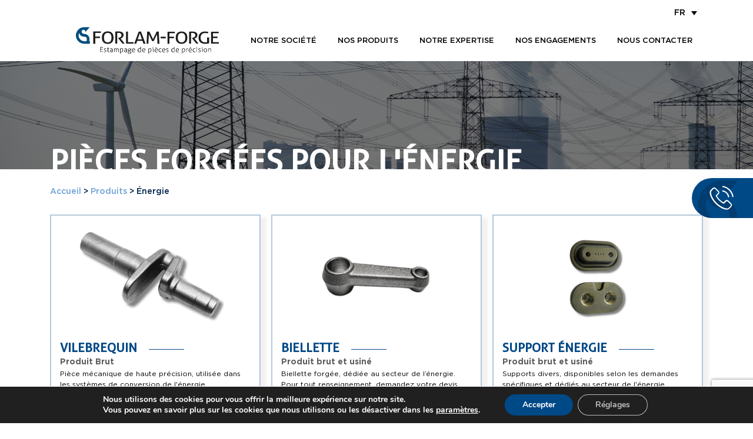

--- FILE ---
content_type: text/html; charset=UTF-8
request_url: https://forge.forlam-groupe.fr/secteur-activite/energie/
body_size: 15827
content:
<!doctype html>
<!--[if !IE]>
<html class="no-js non-ie" lang="fr-FR"> <![endif]-->
<!--[if IE 7 ]>
<html class="no-js ie7" lang="fr-FR"> <![endif]-->
<!--[if IE 8 ]>
<html class="no-js ie8" lang="fr-FR"> <![endif]-->
<!--[if IE 9 ]>
<html class="no-js ie9" lang="fr-FR"> <![endif]-->
<!--[if gt IE 9]><!-->
<html class="no-js" lang="fr-FR"> <!--<![endif]-->
<head>
<meta charset="UTF-8">
<meta name="viewport" content="width=device-width, initial-scale=1">
<link rel="profile" href="http://gmpg.org/xfn/11">
<link rel="pingback" href="https://forge.forlam-groupe.fr/xmlrpc.php">

<meta name='robots' content='index, follow, max-image-preview:large, max-snippet:-1, max-video-preview:-1' />

	<!-- This site is optimized with the Yoast SEO plugin v26.8 - https://yoast.com/product/yoast-seo-wordpress/ -->
	<title>Énergie | Pièces forgées et usinées | FORLAM - Forge</title>
<link crossorigin data-rocket-preconnect href="https://www.gstatic.com" rel="preconnect">
<link crossorigin data-rocket-preconnect href="https://www.googletagmanager.com" rel="preconnect">
<link crossorigin data-rocket-preconnect href="https://www.google.com" rel="preconnect"><link rel="preload" data-rocket-preload as="image" href="https://forge.forlam-groupe.fr/wp-content/uploads/2021/05/Embase-e1753105905122.png" fetchpriority="high">
	<meta name="description" content="Découvrez nos applications en forge de précision dédiées au secteur de l&#039;énergie. Consultez-nous et demande votre devis personnalisé !" />
	<link rel="canonical" href="https://forge.forlam-groupe.fr/secteur-activite/energie/" />
	<meta property="og:locale" content="fr_FR" />
	<meta property="og:type" content="article" />
	<meta property="og:title" content="Énergie | Pièces forgées et usinées | FORLAM - Forge" />
	<meta property="og:description" content="Découvrez nos applications en forge de précision dédiées au secteur de l&#039;énergie. Consultez-nous et demande votre devis personnalisé !" />
	<meta property="og:url" content="https://forge.forlam-groupe.fr/secteur-activite/energie/" />
	<meta property="og:site_name" content="FORLAM - Forge" />
	<meta name="twitter:card" content="summary_large_image" />
	<script type="application/ld+json" class="yoast-schema-graph">{"@context":"https://schema.org","@graph":[{"@type":"CollectionPage","@id":"https://forge.forlam-groupe.fr/secteur-activite/energie/","url":"https://forge.forlam-groupe.fr/secteur-activite/energie/","name":"Énergie | Pièces forgées et usinées | FORLAM - Forge","isPartOf":{"@id":"https://forge.forlam-groupe.fr/#website"},"primaryImageOfPage":{"@id":"https://forge.forlam-groupe.fr/secteur-activite/energie/#primaryimage"},"image":{"@id":"https://forge.forlam-groupe.fr/secteur-activite/energie/#primaryimage"},"thumbnailUrl":"https://forge.forlam-groupe.fr/wp-content/uploads/2025/03/332073-2.png","description":"Découvrez nos applications en forge de précision dédiées au secteur de l'énergie. Consultez-nous et demande votre devis personnalisé !","breadcrumb":{"@id":"https://forge.forlam-groupe.fr/secteur-activite/energie/#breadcrumb"},"inLanguage":"fr-FR"},{"@type":"ImageObject","inLanguage":"fr-FR","@id":"https://forge.forlam-groupe.fr/secteur-activite/energie/#primaryimage","url":"https://forge.forlam-groupe.fr/wp-content/uploads/2025/03/332073-2.png","contentUrl":"https://forge.forlam-groupe.fr/wp-content/uploads/2025/03/332073-2.png","width":1920,"height":1080,"caption":"Vilebrequin forgé en acier allié pour l'industrie de l'énergie électrique"},{"@type":"BreadcrumbList","@id":"https://forge.forlam-groupe.fr/secteur-activite/energie/#breadcrumb","itemListElement":[{"@type":"ListItem","position":1,"name":"Accueil","item":"https://forge.forlam-groupe.fr/"},{"@type":"ListItem","position":2,"name":"Produits","item":"https://forge.forlam-groupe.fr/produits/"},{"@type":"ListItem","position":3,"name":"Énergie"}]},{"@type":"WebSite","@id":"https://forge.forlam-groupe.fr/#website","url":"https://forge.forlam-groupe.fr/","name":"FORLAM - Forge","description":"Un site utilisant WordPress","publisher":{"@id":"https://forge.forlam-groupe.fr/#organization"},"potentialAction":[{"@type":"SearchAction","target":{"@type":"EntryPoint","urlTemplate":"https://forge.forlam-groupe.fr/?s={search_term_string}"},"query-input":{"@type":"PropertyValueSpecification","valueRequired":true,"valueName":"search_term_string"}}],"inLanguage":"fr-FR"},{"@type":"Organization","@id":"https://forge.forlam-groupe.fr/#organization","name":"FORLAM FORGE","alternateName":"PRECIFORGE - BOURGUIGNON BARRE","url":"https://forge.forlam-groupe.fr/","logo":{"@type":"ImageObject","inLanguage":"fr-FR","@id":"https://forge.forlam-groupe.fr/#/schema/logo/image/","url":"https://forge.forlam-groupe.fr/wp-content/uploads/2021/06/Logo-forlam-forge.svg","contentUrl":"https://forge.forlam-groupe.fr/wp-content/uploads/2021/06/Logo-forlam-forge.svg","width":"1024","height":"1024","caption":"FORLAM FORGE"},"image":{"@id":"https://forge.forlam-groupe.fr/#/schema/logo/image/"},"sameAs":["https://www.linkedin.com/company/preciforge"]}]}</script>
	<!-- / Yoast SEO plugin. -->


<link rel='dns-prefetch' href='//www.googletagmanager.com' />

<link rel="alternate" type="application/rss+xml" title="FORLAM - Forge &raquo; Flux" href="https://forge.forlam-groupe.fr/feed/" />
<link rel="alternate" type="application/rss+xml" title="Flux pour FORLAM - Forge &raquo; Énergie Secteur d\&#039;activit&eacute;" href="https://forge.forlam-groupe.fr/secteur-activite/energie/feed/" />
<style id='wp-img-auto-sizes-contain-inline-css' type='text/css'>
img:is([sizes=auto i],[sizes^="auto," i]){contain-intrinsic-size:3000px 1500px}
/*# sourceURL=wp-img-auto-sizes-contain-inline-css */
</style>
<style id='wp-emoji-styles-inline-css' type='text/css'>

	img.wp-smiley, img.emoji {
		display: inline !important;
		border: none !important;
		box-shadow: none !important;
		height: 1em !important;
		width: 1em !important;
		margin: 0 0.07em !important;
		vertical-align: -0.1em !important;
		background: none !important;
		padding: 0 !important;
	}
/*# sourceURL=wp-emoji-styles-inline-css */
</style>
<style id='wp-block-library-inline-css' type='text/css'>
:root{--wp-block-synced-color:#7a00df;--wp-block-synced-color--rgb:122,0,223;--wp-bound-block-color:var(--wp-block-synced-color);--wp-editor-canvas-background:#ddd;--wp-admin-theme-color:#007cba;--wp-admin-theme-color--rgb:0,124,186;--wp-admin-theme-color-darker-10:#006ba1;--wp-admin-theme-color-darker-10--rgb:0,107,160.5;--wp-admin-theme-color-darker-20:#005a87;--wp-admin-theme-color-darker-20--rgb:0,90,135;--wp-admin-border-width-focus:2px}@media (min-resolution:192dpi){:root{--wp-admin-border-width-focus:1.5px}}.wp-element-button{cursor:pointer}:root .has-very-light-gray-background-color{background-color:#eee}:root .has-very-dark-gray-background-color{background-color:#313131}:root .has-very-light-gray-color{color:#eee}:root .has-very-dark-gray-color{color:#313131}:root .has-vivid-green-cyan-to-vivid-cyan-blue-gradient-background{background:linear-gradient(135deg,#00d084,#0693e3)}:root .has-purple-crush-gradient-background{background:linear-gradient(135deg,#34e2e4,#4721fb 50%,#ab1dfe)}:root .has-hazy-dawn-gradient-background{background:linear-gradient(135deg,#faaca8,#dad0ec)}:root .has-subdued-olive-gradient-background{background:linear-gradient(135deg,#fafae1,#67a671)}:root .has-atomic-cream-gradient-background{background:linear-gradient(135deg,#fdd79a,#004a59)}:root .has-nightshade-gradient-background{background:linear-gradient(135deg,#330968,#31cdcf)}:root .has-midnight-gradient-background{background:linear-gradient(135deg,#020381,#2874fc)}:root{--wp--preset--font-size--normal:16px;--wp--preset--font-size--huge:42px}.has-regular-font-size{font-size:1em}.has-larger-font-size{font-size:2.625em}.has-normal-font-size{font-size:var(--wp--preset--font-size--normal)}.has-huge-font-size{font-size:var(--wp--preset--font-size--huge)}.has-text-align-center{text-align:center}.has-text-align-left{text-align:left}.has-text-align-right{text-align:right}.has-fit-text{white-space:nowrap!important}#end-resizable-editor-section{display:none}.aligncenter{clear:both}.items-justified-left{justify-content:flex-start}.items-justified-center{justify-content:center}.items-justified-right{justify-content:flex-end}.items-justified-space-between{justify-content:space-between}.screen-reader-text{border:0;clip-path:inset(50%);height:1px;margin:-1px;overflow:hidden;padding:0;position:absolute;width:1px;word-wrap:normal!important}.screen-reader-text:focus{background-color:#ddd;clip-path:none;color:#444;display:block;font-size:1em;height:auto;left:5px;line-height:normal;padding:15px 23px 14px;text-decoration:none;top:5px;width:auto;z-index:100000}html :where(.has-border-color){border-style:solid}html :where([style*=border-top-color]){border-top-style:solid}html :where([style*=border-right-color]){border-right-style:solid}html :where([style*=border-bottom-color]){border-bottom-style:solid}html :where([style*=border-left-color]){border-left-style:solid}html :where([style*=border-width]){border-style:solid}html :where([style*=border-top-width]){border-top-style:solid}html :where([style*=border-right-width]){border-right-style:solid}html :where([style*=border-bottom-width]){border-bottom-style:solid}html :where([style*=border-left-width]){border-left-style:solid}html :where(img[class*=wp-image-]){height:auto;max-width:100%}:where(figure){margin:0 0 1em}html :where(.is-position-sticky){--wp-admin--admin-bar--position-offset:var(--wp-admin--admin-bar--height,0px)}@media screen and (max-width:600px){html :where(.is-position-sticky){--wp-admin--admin-bar--position-offset:0px}}

/*# sourceURL=wp-block-library-inline-css */
</style><style id='global-styles-inline-css' type='text/css'>
:root{--wp--preset--aspect-ratio--square: 1;--wp--preset--aspect-ratio--4-3: 4/3;--wp--preset--aspect-ratio--3-4: 3/4;--wp--preset--aspect-ratio--3-2: 3/2;--wp--preset--aspect-ratio--2-3: 2/3;--wp--preset--aspect-ratio--16-9: 16/9;--wp--preset--aspect-ratio--9-16: 9/16;--wp--preset--color--black: #000000;--wp--preset--color--cyan-bluish-gray: #abb8c3;--wp--preset--color--white: #ffffff;--wp--preset--color--pale-pink: #f78da7;--wp--preset--color--vivid-red: #cf2e2e;--wp--preset--color--luminous-vivid-orange: #ff6900;--wp--preset--color--luminous-vivid-amber: #fcb900;--wp--preset--color--light-green-cyan: #7bdcb5;--wp--preset--color--vivid-green-cyan: #00d084;--wp--preset--color--pale-cyan-blue: #8ed1fc;--wp--preset--color--vivid-cyan-blue: #0693e3;--wp--preset--color--vivid-purple: #9b51e0;--wp--preset--gradient--vivid-cyan-blue-to-vivid-purple: linear-gradient(135deg,rgb(6,147,227) 0%,rgb(155,81,224) 100%);--wp--preset--gradient--light-green-cyan-to-vivid-green-cyan: linear-gradient(135deg,rgb(122,220,180) 0%,rgb(0,208,130) 100%);--wp--preset--gradient--luminous-vivid-amber-to-luminous-vivid-orange: linear-gradient(135deg,rgb(252,185,0) 0%,rgb(255,105,0) 100%);--wp--preset--gradient--luminous-vivid-orange-to-vivid-red: linear-gradient(135deg,rgb(255,105,0) 0%,rgb(207,46,46) 100%);--wp--preset--gradient--very-light-gray-to-cyan-bluish-gray: linear-gradient(135deg,rgb(238,238,238) 0%,rgb(169,184,195) 100%);--wp--preset--gradient--cool-to-warm-spectrum: linear-gradient(135deg,rgb(74,234,220) 0%,rgb(151,120,209) 20%,rgb(207,42,186) 40%,rgb(238,44,130) 60%,rgb(251,105,98) 80%,rgb(254,248,76) 100%);--wp--preset--gradient--blush-light-purple: linear-gradient(135deg,rgb(255,206,236) 0%,rgb(152,150,240) 100%);--wp--preset--gradient--blush-bordeaux: linear-gradient(135deg,rgb(254,205,165) 0%,rgb(254,45,45) 50%,rgb(107,0,62) 100%);--wp--preset--gradient--luminous-dusk: linear-gradient(135deg,rgb(255,203,112) 0%,rgb(199,81,192) 50%,rgb(65,88,208) 100%);--wp--preset--gradient--pale-ocean: linear-gradient(135deg,rgb(255,245,203) 0%,rgb(182,227,212) 50%,rgb(51,167,181) 100%);--wp--preset--gradient--electric-grass: linear-gradient(135deg,rgb(202,248,128) 0%,rgb(113,206,126) 100%);--wp--preset--gradient--midnight: linear-gradient(135deg,rgb(2,3,129) 0%,rgb(40,116,252) 100%);--wp--preset--font-size--small: 13px;--wp--preset--font-size--medium: 20px;--wp--preset--font-size--large: 36px;--wp--preset--font-size--x-large: 42px;--wp--preset--spacing--20: 0.44rem;--wp--preset--spacing--30: 0.67rem;--wp--preset--spacing--40: 1rem;--wp--preset--spacing--50: 1.5rem;--wp--preset--spacing--60: 2.25rem;--wp--preset--spacing--70: 3.38rem;--wp--preset--spacing--80: 5.06rem;--wp--preset--shadow--natural: 6px 6px 9px rgba(0, 0, 0, 0.2);--wp--preset--shadow--deep: 12px 12px 50px rgba(0, 0, 0, 0.4);--wp--preset--shadow--sharp: 6px 6px 0px rgba(0, 0, 0, 0.2);--wp--preset--shadow--outlined: 6px 6px 0px -3px rgb(255, 255, 255), 6px 6px rgb(0, 0, 0);--wp--preset--shadow--crisp: 6px 6px 0px rgb(0, 0, 0);}:where(.is-layout-flex){gap: 0.5em;}:where(.is-layout-grid){gap: 0.5em;}body .is-layout-flex{display: flex;}.is-layout-flex{flex-wrap: wrap;align-items: center;}.is-layout-flex > :is(*, div){margin: 0;}body .is-layout-grid{display: grid;}.is-layout-grid > :is(*, div){margin: 0;}:where(.wp-block-columns.is-layout-flex){gap: 2em;}:where(.wp-block-columns.is-layout-grid){gap: 2em;}:where(.wp-block-post-template.is-layout-flex){gap: 1.25em;}:where(.wp-block-post-template.is-layout-grid){gap: 1.25em;}.has-black-color{color: var(--wp--preset--color--black) !important;}.has-cyan-bluish-gray-color{color: var(--wp--preset--color--cyan-bluish-gray) !important;}.has-white-color{color: var(--wp--preset--color--white) !important;}.has-pale-pink-color{color: var(--wp--preset--color--pale-pink) !important;}.has-vivid-red-color{color: var(--wp--preset--color--vivid-red) !important;}.has-luminous-vivid-orange-color{color: var(--wp--preset--color--luminous-vivid-orange) !important;}.has-luminous-vivid-amber-color{color: var(--wp--preset--color--luminous-vivid-amber) !important;}.has-light-green-cyan-color{color: var(--wp--preset--color--light-green-cyan) !important;}.has-vivid-green-cyan-color{color: var(--wp--preset--color--vivid-green-cyan) !important;}.has-pale-cyan-blue-color{color: var(--wp--preset--color--pale-cyan-blue) !important;}.has-vivid-cyan-blue-color{color: var(--wp--preset--color--vivid-cyan-blue) !important;}.has-vivid-purple-color{color: var(--wp--preset--color--vivid-purple) !important;}.has-black-background-color{background-color: var(--wp--preset--color--black) !important;}.has-cyan-bluish-gray-background-color{background-color: var(--wp--preset--color--cyan-bluish-gray) !important;}.has-white-background-color{background-color: var(--wp--preset--color--white) !important;}.has-pale-pink-background-color{background-color: var(--wp--preset--color--pale-pink) !important;}.has-vivid-red-background-color{background-color: var(--wp--preset--color--vivid-red) !important;}.has-luminous-vivid-orange-background-color{background-color: var(--wp--preset--color--luminous-vivid-orange) !important;}.has-luminous-vivid-amber-background-color{background-color: var(--wp--preset--color--luminous-vivid-amber) !important;}.has-light-green-cyan-background-color{background-color: var(--wp--preset--color--light-green-cyan) !important;}.has-vivid-green-cyan-background-color{background-color: var(--wp--preset--color--vivid-green-cyan) !important;}.has-pale-cyan-blue-background-color{background-color: var(--wp--preset--color--pale-cyan-blue) !important;}.has-vivid-cyan-blue-background-color{background-color: var(--wp--preset--color--vivid-cyan-blue) !important;}.has-vivid-purple-background-color{background-color: var(--wp--preset--color--vivid-purple) !important;}.has-black-border-color{border-color: var(--wp--preset--color--black) !important;}.has-cyan-bluish-gray-border-color{border-color: var(--wp--preset--color--cyan-bluish-gray) !important;}.has-white-border-color{border-color: var(--wp--preset--color--white) !important;}.has-pale-pink-border-color{border-color: var(--wp--preset--color--pale-pink) !important;}.has-vivid-red-border-color{border-color: var(--wp--preset--color--vivid-red) !important;}.has-luminous-vivid-orange-border-color{border-color: var(--wp--preset--color--luminous-vivid-orange) !important;}.has-luminous-vivid-amber-border-color{border-color: var(--wp--preset--color--luminous-vivid-amber) !important;}.has-light-green-cyan-border-color{border-color: var(--wp--preset--color--light-green-cyan) !important;}.has-vivid-green-cyan-border-color{border-color: var(--wp--preset--color--vivid-green-cyan) !important;}.has-pale-cyan-blue-border-color{border-color: var(--wp--preset--color--pale-cyan-blue) !important;}.has-vivid-cyan-blue-border-color{border-color: var(--wp--preset--color--vivid-cyan-blue) !important;}.has-vivid-purple-border-color{border-color: var(--wp--preset--color--vivid-purple) !important;}.has-vivid-cyan-blue-to-vivid-purple-gradient-background{background: var(--wp--preset--gradient--vivid-cyan-blue-to-vivid-purple) !important;}.has-light-green-cyan-to-vivid-green-cyan-gradient-background{background: var(--wp--preset--gradient--light-green-cyan-to-vivid-green-cyan) !important;}.has-luminous-vivid-amber-to-luminous-vivid-orange-gradient-background{background: var(--wp--preset--gradient--luminous-vivid-amber-to-luminous-vivid-orange) !important;}.has-luminous-vivid-orange-to-vivid-red-gradient-background{background: var(--wp--preset--gradient--luminous-vivid-orange-to-vivid-red) !important;}.has-very-light-gray-to-cyan-bluish-gray-gradient-background{background: var(--wp--preset--gradient--very-light-gray-to-cyan-bluish-gray) !important;}.has-cool-to-warm-spectrum-gradient-background{background: var(--wp--preset--gradient--cool-to-warm-spectrum) !important;}.has-blush-light-purple-gradient-background{background: var(--wp--preset--gradient--blush-light-purple) !important;}.has-blush-bordeaux-gradient-background{background: var(--wp--preset--gradient--blush-bordeaux) !important;}.has-luminous-dusk-gradient-background{background: var(--wp--preset--gradient--luminous-dusk) !important;}.has-pale-ocean-gradient-background{background: var(--wp--preset--gradient--pale-ocean) !important;}.has-electric-grass-gradient-background{background: var(--wp--preset--gradient--electric-grass) !important;}.has-midnight-gradient-background{background: var(--wp--preset--gradient--midnight) !important;}.has-small-font-size{font-size: var(--wp--preset--font-size--small) !important;}.has-medium-font-size{font-size: var(--wp--preset--font-size--medium) !important;}.has-large-font-size{font-size: var(--wp--preset--font-size--large) !important;}.has-x-large-font-size{font-size: var(--wp--preset--font-size--x-large) !important;}
/*# sourceURL=global-styles-inline-css */
</style>

<style id='classic-theme-styles-inline-css' type='text/css'>
/*! This file is auto-generated */
.wp-block-button__link{color:#fff;background-color:#32373c;border-radius:9999px;box-shadow:none;text-decoration:none;padding:calc(.667em + 2px) calc(1.333em + 2px);font-size:1.125em}.wp-block-file__button{background:#32373c;color:#fff;text-decoration:none}
/*# sourceURL=/wp-includes/css/classic-themes.min.css */
</style>
<link rel='stylesheet' id='wpml-legacy-dropdown-click-0-css' href='https://forge.forlam-groupe.fr/wp-content/plugins/sitepress-multilingual-cms/templates/language-switchers/legacy-dropdown-click/style.min.css?ver=1' type='text/css' media='all' />
<link rel='stylesheet' id='forlam-bootstrap-css' href='https://forge.forlam-groupe.fr/wp-content/themes/forlam/css/bootstrap.min.css?ver=1.0' type='text/css' media='all' />
<link data-minify="1" rel='stylesheet' id='forlam-slick-css' href='https://forge.forlam-groupe.fr/wp-content/cache/min/1/wp-content/themes/forlam/css/slick.css?ver=1756732277' type='text/css' media='all' />
<link rel='stylesheet' id='forlam-style-css' href='https://forge.forlam-groupe.fr/wp-content/themes/forlam/style.css?ver=6.9' type='text/css' media='all' />
<link data-minify="1" rel='stylesheet' id='forlam-style-main-css' href='https://forge.forlam-groupe.fr/wp-content/cache/min/1/wp-content/themes/forlam/css/style.css?ver=1756732277' type='text/css' media='all' />
<link data-minify="1" rel='stylesheet' id='forlam-responsive-css' href='https://forge.forlam-groupe.fr/wp-content/cache/min/1/wp-content/themes/forlam/css/responsive.css?ver=1756732277' type='text/css' media='all' />
<link data-minify="1" rel='stylesheet' id='moove_gdpr_frontend-css' href='https://forge.forlam-groupe.fr/wp-content/cache/min/1/wp-content/plugins/gdpr-cookie-compliance/dist/styles/gdpr-main.css?ver=1756732277' type='text/css' media='all' />
<style id='moove_gdpr_frontend-inline-css' type='text/css'>
#moove_gdpr_cookie_modal,#moove_gdpr_cookie_info_bar,.gdpr_cookie_settings_shortcode_content{font-family:&#039;Nunito&#039;,sans-serif}#moove_gdpr_save_popup_settings_button{background-color:#373737;color:#fff}#moove_gdpr_save_popup_settings_button:hover{background-color:#000}#moove_gdpr_cookie_info_bar .moove-gdpr-info-bar-container .moove-gdpr-info-bar-content a.mgbutton,#moove_gdpr_cookie_info_bar .moove-gdpr-info-bar-container .moove-gdpr-info-bar-content button.mgbutton{background-color:#004987}#moove_gdpr_cookie_modal .moove-gdpr-modal-content .moove-gdpr-modal-footer-content .moove-gdpr-button-holder a.mgbutton,#moove_gdpr_cookie_modal .moove-gdpr-modal-content .moove-gdpr-modal-footer-content .moove-gdpr-button-holder button.mgbutton,.gdpr_cookie_settings_shortcode_content .gdpr-shr-button.button-green{background-color:#004987;border-color:#004987}#moove_gdpr_cookie_modal .moove-gdpr-modal-content .moove-gdpr-modal-footer-content .moove-gdpr-button-holder a.mgbutton:hover,#moove_gdpr_cookie_modal .moove-gdpr-modal-content .moove-gdpr-modal-footer-content .moove-gdpr-button-holder button.mgbutton:hover,.gdpr_cookie_settings_shortcode_content .gdpr-shr-button.button-green:hover{background-color:#fff;color:#004987}#moove_gdpr_cookie_modal .moove-gdpr-modal-content .moove-gdpr-modal-close i,#moove_gdpr_cookie_modal .moove-gdpr-modal-content .moove-gdpr-modal-close span.gdpr-icon{background-color:#004987;border:1px solid #004987}#moove_gdpr_cookie_info_bar span.moove-gdpr-infobar-allow-all.focus-g,#moove_gdpr_cookie_info_bar span.moove-gdpr-infobar-allow-all:focus,#moove_gdpr_cookie_info_bar button.moove-gdpr-infobar-allow-all.focus-g,#moove_gdpr_cookie_info_bar button.moove-gdpr-infobar-allow-all:focus,#moove_gdpr_cookie_info_bar span.moove-gdpr-infobar-reject-btn.focus-g,#moove_gdpr_cookie_info_bar span.moove-gdpr-infobar-reject-btn:focus,#moove_gdpr_cookie_info_bar button.moove-gdpr-infobar-reject-btn.focus-g,#moove_gdpr_cookie_info_bar button.moove-gdpr-infobar-reject-btn:focus,#moove_gdpr_cookie_info_bar span.change-settings-button.focus-g,#moove_gdpr_cookie_info_bar span.change-settings-button:focus,#moove_gdpr_cookie_info_bar button.change-settings-button.focus-g,#moove_gdpr_cookie_info_bar button.change-settings-button:focus{-webkit-box-shadow:0 0 1px 3px #004987;-moz-box-shadow:0 0 1px 3px #004987;box-shadow:0 0 1px 3px #004987}#moove_gdpr_cookie_modal .moove-gdpr-modal-content .moove-gdpr-modal-close i:hover,#moove_gdpr_cookie_modal .moove-gdpr-modal-content .moove-gdpr-modal-close span.gdpr-icon:hover,#moove_gdpr_cookie_info_bar span[data-href]>u.change-settings-button{color:#004987}#moove_gdpr_cookie_modal .moove-gdpr-modal-content .moove-gdpr-modal-left-content #moove-gdpr-menu li.menu-item-selected a span.gdpr-icon,#moove_gdpr_cookie_modal .moove-gdpr-modal-content .moove-gdpr-modal-left-content #moove-gdpr-menu li.menu-item-selected button span.gdpr-icon{color:inherit}#moove_gdpr_cookie_modal .moove-gdpr-modal-content .moove-gdpr-modal-left-content #moove-gdpr-menu li a span.gdpr-icon,#moove_gdpr_cookie_modal .moove-gdpr-modal-content .moove-gdpr-modal-left-content #moove-gdpr-menu li button span.gdpr-icon{color:inherit}#moove_gdpr_cookie_modal .gdpr-acc-link{line-height:0;font-size:0;color:transparent;position:absolute}#moove_gdpr_cookie_modal .moove-gdpr-modal-content .moove-gdpr-modal-close:hover i,#moove_gdpr_cookie_modal .moove-gdpr-modal-content .moove-gdpr-modal-left-content #moove-gdpr-menu li a,#moove_gdpr_cookie_modal .moove-gdpr-modal-content .moove-gdpr-modal-left-content #moove-gdpr-menu li button,#moove_gdpr_cookie_modal .moove-gdpr-modal-content .moove-gdpr-modal-left-content #moove-gdpr-menu li button i,#moove_gdpr_cookie_modal .moove-gdpr-modal-content .moove-gdpr-modal-left-content #moove-gdpr-menu li a i,#moove_gdpr_cookie_modal .moove-gdpr-modal-content .moove-gdpr-tab-main .moove-gdpr-tab-main-content a:hover,#moove_gdpr_cookie_info_bar.moove-gdpr-dark-scheme .moove-gdpr-info-bar-container .moove-gdpr-info-bar-content a.mgbutton:hover,#moove_gdpr_cookie_info_bar.moove-gdpr-dark-scheme .moove-gdpr-info-bar-container .moove-gdpr-info-bar-content button.mgbutton:hover,#moove_gdpr_cookie_info_bar.moove-gdpr-dark-scheme .moove-gdpr-info-bar-container .moove-gdpr-info-bar-content a:hover,#moove_gdpr_cookie_info_bar.moove-gdpr-dark-scheme .moove-gdpr-info-bar-container .moove-gdpr-info-bar-content button:hover,#moove_gdpr_cookie_info_bar.moove-gdpr-dark-scheme .moove-gdpr-info-bar-container .moove-gdpr-info-bar-content span.change-settings-button:hover,#moove_gdpr_cookie_info_bar.moove-gdpr-dark-scheme .moove-gdpr-info-bar-container .moove-gdpr-info-bar-content button.change-settings-button:hover,#moove_gdpr_cookie_info_bar.moove-gdpr-dark-scheme .moove-gdpr-info-bar-container .moove-gdpr-info-bar-content u.change-settings-button:hover,#moove_gdpr_cookie_info_bar span[data-href]>u.change-settings-button,#moove_gdpr_cookie_info_bar.moove-gdpr-dark-scheme .moove-gdpr-info-bar-container .moove-gdpr-info-bar-content a.mgbutton.focus-g,#moove_gdpr_cookie_info_bar.moove-gdpr-dark-scheme .moove-gdpr-info-bar-container .moove-gdpr-info-bar-content button.mgbutton.focus-g,#moove_gdpr_cookie_info_bar.moove-gdpr-dark-scheme .moove-gdpr-info-bar-container .moove-gdpr-info-bar-content a.focus-g,#moove_gdpr_cookie_info_bar.moove-gdpr-dark-scheme .moove-gdpr-info-bar-container .moove-gdpr-info-bar-content button.focus-g,#moove_gdpr_cookie_info_bar.moove-gdpr-dark-scheme .moove-gdpr-info-bar-container .moove-gdpr-info-bar-content a.mgbutton:focus,#moove_gdpr_cookie_info_bar.moove-gdpr-dark-scheme .moove-gdpr-info-bar-container .moove-gdpr-info-bar-content button.mgbutton:focus,#moove_gdpr_cookie_info_bar.moove-gdpr-dark-scheme .moove-gdpr-info-bar-container .moove-gdpr-info-bar-content a:focus,#moove_gdpr_cookie_info_bar.moove-gdpr-dark-scheme .moove-gdpr-info-bar-container .moove-gdpr-info-bar-content button:focus,#moove_gdpr_cookie_info_bar.moove-gdpr-dark-scheme .moove-gdpr-info-bar-container .moove-gdpr-info-bar-content span.change-settings-button.focus-g,span.change-settings-button:focus,button.change-settings-button.focus-g,button.change-settings-button:focus,#moove_gdpr_cookie_info_bar.moove-gdpr-dark-scheme .moove-gdpr-info-bar-container .moove-gdpr-info-bar-content u.change-settings-button.focus-g,#moove_gdpr_cookie_info_bar.moove-gdpr-dark-scheme .moove-gdpr-info-bar-container .moove-gdpr-info-bar-content u.change-settings-button:focus{color:#004987}#moove_gdpr_cookie_modal .moove-gdpr-branding.focus-g span,#moove_gdpr_cookie_modal .moove-gdpr-modal-content .moove-gdpr-tab-main a.focus-g,#moove_gdpr_cookie_modal .moove-gdpr-modal-content .moove-gdpr-tab-main .gdpr-cd-details-toggle.focus-g{color:#004987}#moove_gdpr_cookie_modal.gdpr_lightbox-hide{display:none}
/*# sourceURL=moove_gdpr_frontend-inline-css */
</style>
<script type="text/javascript" src="https://forge.forlam-groupe.fr/wp-content/plugins/sitepress-multilingual-cms/templates/language-switchers/legacy-dropdown-click/script.min.js?ver=1" id="wpml-legacy-dropdown-click-0-js"></script>
<script type="text/javascript" src="https://forge.forlam-groupe.fr/wp-content/themes/forlam/js/jquery.min.js?ver=1.0" id="jquery-js"></script>
<script type="text/javascript" src="https://forge.forlam-groupe.fr/wp-content/themes/forlam/js/bootstrap.min.js?ver=1.0" id="hutchinsontires-bootstrap-js-js"></script>
<script type="text/javascript" src="https://forge.forlam-groupe.fr/wp-content/themes/forlam/js/slick.min.js?ver=1.0" id="hutchinsontires-slickjs-js"></script>
<script type="text/javascript" src="https://forge.forlam-groupe.fr/wp-content/themes/forlam/js/parallax.min.js?ver=1.0" id="hutchinsontires-parallax-js"></script>

<!-- Extrait de code de la balise Google (gtag.js) ajouté par Site Kit -->
<!-- Extrait Google Analytics ajouté par Site Kit -->
<script type="text/javascript" src="https://www.googletagmanager.com/gtag/js?id=G-V2L8WVNRV5" id="google_gtagjs-js" async></script>
<script type="text/javascript" id="google_gtagjs-js-after">
/* <![CDATA[ */
window.dataLayer = window.dataLayer || [];function gtag(){dataLayer.push(arguments);}
gtag("set","linker",{"domains":["forge.forlam-groupe.fr"]});
gtag("js", new Date());
gtag("set", "developer_id.dZTNiMT", true);
gtag("config", "G-V2L8WVNRV5");
//# sourceURL=google_gtagjs-js-after
/* ]]> */
</script>
<link rel="https://api.w.org/" href="https://forge.forlam-groupe.fr/wp-json/" /><link rel="EditURI" type="application/rsd+xml" title="RSD" href="https://forge.forlam-groupe.fr/xmlrpc.php?rsd" />
<meta name="generator" content="WordPress 6.9" />
<meta name="generator" content="WPML ver:4.8.6 stt:1,4,3;" />
<meta name="generator" content="Site Kit by Google 1.170.0" /> <style> #h5vpQuickPlayer { width: 100%; max-width: 100%; margin: 0 auto; } </style> <link rel="icon" href="https://forge.forlam-groupe.fr/wp-content/uploads/2021/05/mini-logo-150x150.png" sizes="32x32" />
<link rel="icon" href="https://forge.forlam-groupe.fr/wp-content/uploads/2021/05/mini-logo.png" sizes="192x192" />
<link rel="apple-touch-icon" href="https://forge.forlam-groupe.fr/wp-content/uploads/2021/05/mini-logo.png" />
<meta name="msapplication-TileImage" content="https://forge.forlam-groupe.fr/wp-content/uploads/2021/05/mini-logo.png" />
<!-- <link rel="shortcut icon" href="/img/favicon.png" type="image/x-icon"> -->

<style id="rocket-lazyrender-inline-css">[data-wpr-lazyrender] {content-visibility: auto;}</style><meta name="generator" content="WP Rocket 3.19.4" data-wpr-features="wpr_minify_js wpr_preconnect_external_domains wpr_automatic_lazy_rendering wpr_oci wpr_minify_css wpr_preload_links wpr_desktop" /></head>

<body class="archive tax-cat-produits term-energie term-8 wp-theme-forlam">

    <header  id="sectHeader" class="white">
            <div  class="container">
                <div  class="info-header">
                    <div class="box-info">
                        <div class="item-info">
                            
<div class="wpml-ls-statics-shortcode_actions wpml-ls wpml-ls-legacy-dropdown-click js-wpml-ls-legacy-dropdown-click">
	<ul role="menu">

		<li class="wpml-ls-slot-shortcode_actions wpml-ls-item wpml-ls-item-fr wpml-ls-current-language wpml-ls-first-item wpml-ls-item-legacy-dropdown-click" role="none">

			<a href="#" class="js-wpml-ls-item-toggle wpml-ls-item-toggle" role="menuitem" title="Passer à FR">
                <span class="wpml-ls-native" role="menuitem">FR</span></a>

			<ul class="js-wpml-ls-sub-menu wpml-ls-sub-menu" role="menu">
				
					<li class="wpml-ls-slot-shortcode_actions wpml-ls-item wpml-ls-item-en" role="none">
						<a href="https://forge.forlam-groupe.fr/en/secteur-activite/energy-parts/" class="wpml-ls-link" role="menuitem" aria-label="Passer à EN" title="Passer à EN">
                            <span class="wpml-ls-native" lang="en">EN</span></a>
					</li>

				
					<li class="wpml-ls-slot-shortcode_actions wpml-ls-item wpml-ls-item-de wpml-ls-last-item" role="none">
						<a href="https://forge.forlam-groupe.fr/de/wirtschaftszweig/energie/" class="wpml-ls-link" role="menuitem" aria-label="Passer à DE" title="Passer à DE">
                            <span class="wpml-ls-native" lang="de">DE</span></a>
					</li>

							</ul>

		</li>

	</ul>
</div>
                        </div>
                    </div>
                </div>
                <div  class="sect-nav">
                    <div id="btnnav">
                        <div class="btninter">
                            <span></span>
                            <span></span>
                            <span></span>
                        </div>
                    </div>
                    <a href="https://forge.forlam-groupe.fr" class="cntlogo">
                        <img class="img-fluid" src="https://forge.forlam-groupe.fr/wp-content/uploads/2021/06/Logo-forlam-forge.svg" alt="logo">
                    </a>
                    <nav id="navigation">
                        <ul class="cntnav">
                                                        <li class="mainsubnav subsociete">
                                <a href="https://forge.forlam-groupe.fr/notre-societe-forlam-forge/">
                                    <span class="txtlink">
                                        Notre société                                    </span>
                                    <span class="arrowlinknav"></span>
                                </a>
                                <ul class="cntsubnav">
                                    <li class="mainsubnav2">
                                                                                    <a href="https://forge.forlam-groupe.fr/notre-societe-forlam-forge/" class="readmoreAbout"></a>
                                                                                <span class="subtitle"><span>Notre société</span></span>
                                        <p>FORLAM Forge regroupe 2 sociétés avec chacune leur expertise dans les différents domaines de la forge de pièces de précision.</p>
                                    </li>
                                    <li class="mainsubnav3">
                                                                                    <a href="https://forge.forlam-groupe.fr/notre-societe-forlam-forge/preciforge/" class="readmoreAbout"></a>
                                                                                                                            <div class="cntimg topheadlogo">
                                                <img class="img-fluid" src="https://forge.forlam-groupe.fr/wp-content/uploads/2021/04/LOGO-PRECIFORGE-Q.svg" alt="preciforge">
                                            </div>
                                                                                <p>Preciforge est spécialisée dans l’estampage de précision à chaud en moyennes et grandes séries. </p>
                                                                                    <a href="https://forge.forlam-groupe.fr/notre-societe-forlam-forge/preciforge/" class="readmore">
                                                                                                    Découvrir
                                                                                            </a>
                                                                            </li>
                                    <li class="mainsubnav4">
                                                                                    <a href="https://forge.forlam-groupe.fr/notre-societe-forlam-forge/bourguignon-barre/" class="readmoreAbout"></a>
                                                                                                                            <div class="cntimg topheadlogo">
                                                <img class="img-fluid" src="https://forge.forlam-groupe.fr/wp-content/uploads/2021/05/TEST-TAILLE-BB.svg" alt="preciforge">
                                            </div>
                                                                                <p>Bourguignon Barré possède un savoir faire reconnu dans le domaine de la forge et de l'usinage.</p>
                                                                                    <a href="https://forge.forlam-groupe.fr/notre-societe-forlam-forge/bourguignon-barre/" class="readmore">
                                                                                                    Découvrir
                                                                                            </a>
                                                                            </li>
                                    <li class="mainsubnav5">
                                            <a href="https://www.forlam.fr" target="_blank" class="readmoreAbout"></a>
                                        <p class="text-center">Forlam est un groupe français spécialisé dans la transformation de l'acier. </p>
                                                                                    <div class="cntimg logohead">
                                                <img class="img-fluid" src="https://forge.forlam-groupe.fr/wp-content/uploads/2021/04/Logo-forlam-noir.svg" alt="forlam">
                                            </div>
                                                                            </li>
                                </ul>
                            </li>
                                                                                    <li  class="mainsubnav subpieces">
                                <a href="https://forge.forlam-groupe.fr/nos-pieces-forgees-et-usinees/">
                                    <span class="txtlink">Nos produits</span>
                                    <span class="arrowlinknav"></span>
                                </a>
                                <ul class="cntsubnav navPieces ">
                                                                                                                                                        <li><a href="/secteur-activite/poids-lourd"> <img class="img-fluid" src="https://forge.forlam-groupe.fr/wp-content/uploads/2021/04/Poids-lourd-b.svg" alt="Banniere"> <span>Poids lourd</span></a></li>
                                                                                    <li><a href="/secteur-activite/aeronautique"> <img class="img-fluid" src="https://forge.forlam-groupe.fr/wp-content/uploads/2021/04/Aeronautique-b.svg" alt="Banniere"> <span>Aéronautique</span></a></li>
                                                                                    <li><a href="/secteur-activite/automobile"> <img class="img-fluid" src="https://forge.forlam-groupe.fr/wp-content/uploads/2025/11/Automobile-3-1.svg" alt="Banniere"> <span>Automobile</span></a></li>
                                                                                    <li><a href="/secteur-activite/manutention"> <img class="img-fluid" src="https://forge.forlam-groupe.fr/wp-content/uploads/2021/04/Manutention-b.svg" alt="Banniere"> <span>Manutention</span></a></li>
                                                                                    <li><a href="/secteur-activite/motocycle"> <img class="img-fluid" src="https://forge.forlam-groupe.fr/wp-content/uploads/2021/05/MOTO-BLEUE.svg" alt="Banniere"> <span>Motocycle</span></a></li>
                                                                                    <li><a href="/secteur-activite/outillage"> <img class="img-fluid" src="https://forge.forlam-groupe.fr/wp-content/uploads/2025/11/Outillage-2.svg" alt="Banniere"> <span>Outillage</span></a></li>
                                                                                    <li><a href="/secteur-activite/energie"> <img class="img-fluid" src="https://forge.forlam-groupe.fr/wp-content/uploads/2021/08/Energie-b.svg" alt="Banniere"> <span>Énergie</span></a></li>
                                                                                    <li><a href="/secteur-activite/travaux-publics"> <img class="img-fluid" src="https://forge.forlam-groupe.fr/wp-content/uploads/2021/04/BTP-b.svg" alt="Banniere"> <span>Travaux Publics</span></a></li>
                                                                                    <li><a href="/secteur-activite/ferroviaire"> <img class="img-fluid" src="https://forge.forlam-groupe.fr/wp-content/uploads/2021/04/Ferroviaire-b.svg" alt="Banniere"> <span>Ferroviaire</span></a></li>
                                                                                    <li><a href="/secteur-activite/agricole"> <img class="img-fluid" src="https://forge.forlam-groupe.fr/wp-content/uploads/2021/04/Agricole-bleu.svg" alt="Banniere"> <span>Agricole</span></a></li>
                                                                                    <li><a href="/secteur-activite/defense"> <img class="img-fluid" src="https://forge.forlam-groupe.fr/wp-content/uploads/2025/11/Defense-2.svg" alt="Banniere"> <span>Défense</span></a></li>
                                                                                    <li><a href="/secteur-activite/mobilite"> <img class="img-fluid" src="https://forge.forlam-groupe.fr/wp-content/uploads/2025/04/Mobilite-Douce-bleu-1-1.svg" alt="Banniere"> <span>Mobilité</span></a></li>
                                                                                    <li><a href="/secteur-activite/robinetterie"> <img class="img-fluid" src="https://forge.forlam-groupe.fr/wp-content/uploads/2025/11/Robinetterie-Industrielle-2.svg" alt="Banniere"> <span>Robinetterie</span></a></li>
                                                                                    <li><a href="/secteur-activite/construction"> <img class="img-fluid" src="https://forge.forlam-groupe.fr/wp-content/uploads/2025/11/Construction-bleu-2.svg" alt="Banniere"> <span>Construction</span></a></li>
                                                                                    <li><a href="/secteur-activite/industrie"> <img class="img-fluid" src="https://forge.forlam-groupe.fr/wp-content/uploads/2025/04/Mecanique-b.svg" alt="Banniere"> <span>Industrie</span></a></li>
                                                                                                            </ul>
                            </li>
                                                                                    <li>
                                <a href="https://forge.forlam-groupe.fr/notre-expertise/">Notre expertise</a>
                            </li>
                                                                                    <li>
                                <a href="https://forge.forlam-groupe.fr/nos-engagements/">Nos engagements</a>
                            </li>
                                                                                    <li>
                                <a href="https://forge.forlam-groupe.fr/nous-contacter/">Nous contacter</a>
                            </li>
                                                    </ul>
                    </nav>
                </div>
            </div>
        </header>
      
<section  id="sectBanniereInter" class="list-produits">
            <div  class="banniereIntern">
                <div  class="banniere-img">
                    <img class="img-fluid" src="https://forge.forlam-groupe.fr/wp-content/uploads/2025/04/Energie.png" alt="Banniere">
                </div>
                <div  class="banniere-caption">
                    <div  class="container">
                        <div class="cntCaption">
                            <h1>Pièces forgées pour l'énergie</h1>
                        </div>
                    </div>
                </div>
            </div>
        </section>
        <section  id="breadcrumb"><div  class="container">
         <p id="breadcrumbs"><span><span><a href="https://forge.forlam-groupe.fr/">Accueil</a></span> &gt; <span><a href="https://forge.forlam-groupe.fr/produits/">Produits</a></span> &gt; <span class="breadcrumb_last" aria-current="page">Énergie</span></span></p>            </div>
        </section>
                <section  id="nosPieces">
            
            <div  id="expertiseContent" class="tab-content">
                <div  class="tab-pane fade show active" id="poidlourd" role="tabpanel" aria-labelledby="home-tab">
                    <div  class="container">
                        <div class="listingNosProduits card-columns">
                                                    <a href="https://forge.forlam-groupe.fr/produits/vilebrequin/">
                            <div class="items card">
                                                                <div class="imgActus">
                                <img class="img-fluid" src="https://forge.forlam-groupe.fr/wp-content/uploads/2025/03/332073-2.png"  title="VILEBREQUIN" alt="Vilebrequin forgé en acier allié pour l'industrie de l'énergie électrique">
                                </div>
                                                                <h3>VILEBREQUIN</h3>
                                <div class="metatitle">
                                Produit Brut </div>
                                <p class="excerpt">Pièce mécanique de haute précision, utilisée dans les systèmes de conversion de l'énergie.<p>
                                    <div class="metaicon">
                                <div class="txt-icon">
                                 

                                <div class="boximg">
                                                                                <img class="img-fluid" src="https://forge.forlam-groupe.fr/wp-content/uploads/2021/08/Energie-b.svg" alt="ico">
                                                                            </div>
                                <span class="metaicontxt">
                                Énergie                                </span>
                            </div>
                                                        <div class="txt-icon borderico">
                                <div class="boximg poidsfx">
                                    <img class="img-fluid" src="https://forge.forlam-groupe.fr/wp-content/themes/forlam/img/Poids-b.svg" alt="ico">
                                </div>
                                <span class="metaicontxt">0,05kg/p <br>à 5kg/p</span>
                            </div>
                                                                                    <div class="txt-icon">
                                <div class="boximg">
                                    <img class="img-fluid" src="https://forge.forlam-groupe.fr/wp-content/themes/forlam/img/Pieces-produits-b.svg" alt="ico">
                                </div>
                                <span class="metaicontxt">Acier allié, ...</span>
                            </div>
                                                    </div> 
                                
                            </div></a>
                                                        <a href="https://forge.forlam-groupe.fr/produits/rotules-inox/">
                            <div class="items card">
                                                                <div class="imgActus">
                                <img class="img-fluid" src="https://forge.forlam-groupe.fr/wp-content/uploads/2025/03/90.png"  title="ROTULES INOX" alt="rotules forgées en acier inox">
                                </div>
                                                                <h3>ROTULES INOX</h3>
                                <div class="metatitle">
                                Produit Brut </div>
                                <p class="excerpt">Pièces forgées en acier inoxydable. Utilisées dans les systèmes d'articulations mécaniques en milieux corrosifs.<p>
                                    <div class="metaicon">
                                <div class="txt-icon">
                                 

                                <div class="boximg">
                                                                                <img class="img-fluid" src="https://forge.forlam-groupe.fr/wp-content/uploads/2021/08/Energie-b.svg" alt="ico">
                                                                            </div>
                                <span class="metaicontxt">
                                Énergie                                </span>
                            </div>
                                                        <div class="txt-icon borderico">
                                <div class="boximg poidsfx">
                                    <img class="img-fluid" src="https://forge.forlam-groupe.fr/wp-content/themes/forlam/img/Poids-b.svg" alt="ico">
                                </div>
                                <span class="metaicontxt">0,05kg/p <br>à 5kg/p</span>
                            </div>
                                                                                    <div class="txt-icon">
                                <div class="boximg">
                                    <img class="img-fluid" src="https://forge.forlam-groupe.fr/wp-content/themes/forlam/img/Pieces-produits-b.svg" alt="ico">
                                </div>
                                <span class="metaicontxt">Acier inox, ...</span>
                            </div>
                                                    </div> 
                                
                            </div></a>
                                                        <a href="https://forge.forlam-groupe.fr/produits/rotules/">
                            <div class="items card">
                                                                <div class="imgActus">
                                <img class="img-fluid" src="https://forge.forlam-groupe.fr/wp-content/uploads/2025/03/89.png"  title="ROTULES" alt="rotules en acier forgé">
                                </div>
                                                                <h3>ROTULES</h3>
                                <div class="metatitle">
                                Produit Brut </div>
                                <p class="excerpt">Pièces essentielles dans de nombreux systèmes mécaniques nécessitant une articulation robuste et durable<p>
                                    <div class="metaicon">
                                <div class="txt-icon">
                                 

                                <div class="boximg">
                                                                                <img class="img-fluid" src="https://forge.forlam-groupe.fr/wp-content/uploads/2021/08/Energie-b.svg" alt="ico">
                                                                            </div>
                                <span class="metaicontxt">
                                Énergie                                </span>
                            </div>
                                                        <div class="txt-icon borderico">
                                <div class="boximg poidsfx">
                                    <img class="img-fluid" src="https://forge.forlam-groupe.fr/wp-content/themes/forlam/img/Poids-b.svg" alt="ico">
                                </div>
                                <span class="metaicontxt">0,05kg/p <br>à 5kg/p</span>
                            </div>
                                                                                    <div class="txt-icon">
                                <div class="boximg">
                                    <img class="img-fluid" src="https://forge.forlam-groupe.fr/wp-content/themes/forlam/img/Pieces-produits-b.svg" alt="ico">
                                </div>
                                <span class="metaicontxt">Acier, ...</span>
                            </div>
                                                    </div> 
                                
                            </div></a>
                                                        <a href="https://forge.forlam-groupe.fr/produits/biellette/">
                            <div class="items card">
                                                                <div class="imgActus">
                                <img class="img-fluid" src="https://forge.forlam-groupe.fr/wp-content/uploads/2025/04/Biellette.png"  title="BIELLETTE" alt="biellette de transmission mécanique forgée pour l'industrie de l'énergie">
                                </div>
                                                                <h3>BIELLETTE</h3>
                                <div class="metatitle">
                                Produit brut et usiné </div>
                                <p class="excerpt">Biellette forgée, dédiée au secteur de l&rsquo;énergie. Pour tout renseignement, demandez votre devis personnalisé.<p>
                                    <div class="metaicon">
                                <div class="txt-icon">
                                 

                                <div class="boximg">
                                                                                <img class="img-fluid" src="https://forge.forlam-groupe.fr/wp-content/uploads/2021/08/Energie-b.svg" alt="ico">
                                                                            </div>
                                <span class="metaicontxt">
                                Énergie                                </span>
                            </div>
                                                        <div class="txt-icon borderico">
                                <div class="boximg poidsfx">
                                    <img class="img-fluid" src="https://forge.forlam-groupe.fr/wp-content/themes/forlam/img/Poids-b.svg" alt="ico">
                                </div>
                                <span class="metaicontxt">0,05kg/p <br>à 4kg/p</span>
                            </div>
                                                                                    <div class="txt-icon">
                                <div class="boximg">
                                    <img class="img-fluid" src="https://forge.forlam-groupe.fr/wp-content/themes/forlam/img/Pieces-produits-b.svg" alt="ico">
                                </div>
                                <span class="metaicontxt">Acier allié, ...</span>
                            </div>
                                                    </div> 
                                
                            </div></a>
                                                        <a href="https://forge.forlam-groupe.fr/produits/embase-bouchon/">
                            <div class="items card">
                                                                <div class="imgActus">
                                <img fetchpriority="high" class="img-fluid" src="https://forge.forlam-groupe.fr/wp-content/uploads/2021/05/Embase-e1753105905122.png"  title="EMBASE BOUCHON" alt="embase bouchon forgée">
                                </div>
                                                                <h3>EMBASE BOUCHON</h3>
                                <div class="metatitle">
                                Produit brut et usiné </div>
                                <p class="excerpt">Embase bouchon spécifiquement dédié au secteur de l'énergie. Pour tout renseignement, demandez votre devis personnalisé.<p>
                                    <div class="metaicon">
                                <div class="txt-icon">
                                 

                                <div class="boximg">
                                                                                <img class="img-fluid" src="https://forge.forlam-groupe.fr/wp-content/uploads/2021/08/Energie-b.svg" alt="ico">
                                                                            </div>
                                <span class="metaicontxt">
                                Énergie                                </span>
                            </div>
                                                        <div class="txt-icon borderico">
                                <div class="boximg poidsfx">
                                    <img class="img-fluid" src="https://forge.forlam-groupe.fr/wp-content/themes/forlam/img/Poids-b.svg" alt="ico">
                                </div>
                                <span class="metaicontxt">0,05kg/p <br>à 4kg/p</span>
                            </div>
                                                                                    <div class="txt-icon">
                                <div class="boximg">
                                    <img class="img-fluid" src="https://forge.forlam-groupe.fr/wp-content/themes/forlam/img/Pieces-produits-b.svg" alt="ico">
                                </div>
                                <span class="metaicontxt">Acier carbone, ...</span>
                            </div>
                                                    </div> 
                                
                            </div></a>
                                                        <a href="https://forge.forlam-groupe.fr/produits/support-2/">
                            <div class="items card">
                                                                <div class="imgActus">
                                <img class="img-fluid" src="https://forge.forlam-groupe.fr/wp-content/uploads/2021/05/Support-energie.png"  title="Support énergie" alt="Pièces de support assemblage pour le secteur de l'énergie">
                                </div>
                                                                <h3>SUPPORT ÉNERGIE</h3>
                                <div class="metatitle">
                                Produit brut et usiné </div>
                                <p class="excerpt">Supports divers, disponibles selon les demandes spécifiques et dédiés au secteur de l'énergie.<p>
                                    <div class="metaicon">
                                <div class="txt-icon">
                                 

                                <div class="boximg">
                                                                                <img class="img-fluid" src="https://forge.forlam-groupe.fr/wp-content/uploads/2021/08/Energie-b.svg" alt="ico">
                                                                            </div>
                                <span class="metaicontxt">
                                Énergie                                </span>
                            </div>
                                                        <div class="txt-icon borderico">
                                <div class="boximg poidsfx">
                                    <img class="img-fluid" src="https://forge.forlam-groupe.fr/wp-content/themes/forlam/img/Poids-b.svg" alt="ico">
                                </div>
                                <span class="metaicontxt">0,05kg/p <br>à 4kg/p</span>
                            </div>
                                                                                    <div class="txt-icon">
                                <div class="boximg">
                                    <img class="img-fluid" src="https://forge.forlam-groupe.fr/wp-content/themes/forlam/img/Pieces-produits-b.svg" alt="ico">
                                </div>
                                <span class="metaicontxt">Acier allié, ...</span>
                            </div>
                                                    </div> 
                                
                            </div></a>
                                                        <a href="https://forge.forlam-groupe.fr/produits/cliquet/">
                            <div class="items card">
                                                                <div class="imgActus">
                                <img class="img-fluid" src="https://forge.forlam-groupe.fr/wp-content/uploads/2025/03/Cliquet.png"  title="CLIQUET" alt="cliquet mécanisme de sécurité">
                                </div>
                                                                <h3>CLIQUET</h3>
                                <div class="metatitle">
                                Produit brut et usiné </div>
                                <p class="excerpt">Cliquet forgé, dédié spécifiquement au secteur de l'énergie. Prenez contact avec nous, pour votre devis personnalisé.<p>
                                    <div class="metaicon">
                                <div class="txt-icon">
                                 

                                <div class="boximg">
                                                                                <img class="img-fluid" src="https://forge.forlam-groupe.fr/wp-content/uploads/2021/08/Energie-b.svg" alt="ico">
                                                                            </div>
                                <span class="metaicontxt">
                                Énergie                                </span>
                            </div>
                                                        <div class="txt-icon borderico">
                                <div class="boximg poidsfx">
                                    <img class="img-fluid" src="https://forge.forlam-groupe.fr/wp-content/themes/forlam/img/Poids-b.svg" alt="ico">
                                </div>
                                <span class="metaicontxt">0,05kg/p <br>à 4kg/p</span>
                            </div>
                                                                                    <div class="txt-icon">
                                <div class="boximg">
                                    <img class="img-fluid" src="https://forge.forlam-groupe.fr/wp-content/themes/forlam/img/Pieces-produits-b.svg" alt="ico">
                                </div>
                                <span class="metaicontxt">Acier allié, ...</span>
                            </div>
                                                    </div> 
                                
                            </div></a>
                                                                                
                        </div>
                    </div>
                </div>

            </div>
        </section>
        <section  id="mainpageAbout">
            
            <div  class="container">
                <div  class="introAbout nospiecesdesc">
                    <p><p>Le secteur de l&rsquo;énergie regorge d&rsquo;installations et d&rsquo;équipements qui font appel à la forge. Proche du secteur de la robinetterie industrielle, avec la gestion des fluides, ou encore celui du nucléaire, du stockage aux flux de gaz et de l&rsquo;eau, des infrastructures électriques.</p>
<p>Bon nombre de fabricants et d&rsquo;acteurs font appel à des composants de forte résistance pour faire face à toute épreuve afin de garantir la sécurité et le bon fonctionnement des infrastructures de l&rsquo;énergie. Qu&rsquo;il s&rsquo;agisse de pièces mécaniques, de compresseurs, de raccordement, de renfort structurel. La forge par estampage est le processus qui répondra à un grand nombre de vos problématiques techniques.</p>
<p>Nous produisons des composants forgés, avec possibilité de les traiter thermiquement, de les usiner et même les assembler selon vos besoins spécifiques. En acier, inox, aluminium et autres alliages possibles. De la petite à la grande série, nous saurons vous accompagner dans votre projet sur mesure et vous garantissons des pièces de haute qualité et durables pour votre domaine.</p>
</p>
                </div>
            </div>
            
        </section>

        
                <section  id="nosPieces">
<div  class="topsecteur">
                <div  class="filtreactus">
                    <ul class="nav">

                                                                                                        <li  >
                                 <a href="/secteur-activite/poids-lourd"> <img class="img-fluid" src="https://forge.forlam-groupe.fr/wp-content/uploads/2021/04/Poids-lourd.svg" alt="Banniere"> <span>Poids lourd</span></a>
                                 </li>
                                                            <li  >
                                 <a href="/secteur-activite/aeronautique"> <img class="img-fluid" src="https://forge.forlam-groupe.fr/wp-content/uploads/2021/04/Aeronautique.svg" alt="Banniere"> <span>Aéronautique</span></a>
                                 </li>
                                                            <li  >
                                 <a href="/secteur-activite/automobile"> <img class="img-fluid" src="https://forge.forlam-groupe.fr/wp-content/uploads/2025/11/Automobile-4-1.svg" alt="Banniere"> <span>Automobile</span></a>
                                 </li>
                                                            <li  >
                                 <a href="/secteur-activite/manutention"> <img class="img-fluid" src="https://forge.forlam-groupe.fr/wp-content/uploads/2021/04/Manutention.svg" alt="Banniere"> <span>Manutention</span></a>
                                 </li>
                                                            <li  >
                                 <a href="/secteur-activite/motocycle"> <img class="img-fluid" src="https://forge.forlam-groupe.fr/wp-content/uploads/2021/05/MOTO-BLANCHE.svg" alt="Banniere"> <span>Motocycle</span></a>
                                 </li>
                                                            <li  >
                                 <a href="/secteur-activite/outillage"> <img class="img-fluid" src="https://forge.forlam-groupe.fr/wp-content/uploads/2025/11/Outillage-1.svg" alt="Banniere"> <span>Outillage</span></a>
                                 </li>
                                                            <li class="currentcat" >
                                 <a href="/secteur-activite/energie"> <img class="img-fluid" src="https://forge.forlam-groupe.fr/wp-content/uploads/2021/08/Energie2.svg" alt="Banniere"> <span>Énergie</span></a>
                                 </li>
                                                            <li  >
                                 <a href="/secteur-activite/travaux-publics"> <img class="img-fluid" src="https://forge.forlam-groupe.fr/wp-content/uploads/2021/04/BTP.svg" alt="Banniere"> <span>Travaux Publics</span></a>
                                 </li>
                                                            <li  >
                                 <a href="/secteur-activite/ferroviaire"> <img class="img-fluid" src="https://forge.forlam-groupe.fr/wp-content/uploads/2021/04/Ferroviaire.svg" alt="Banniere"> <span>Ferroviaire</span></a>
                                 </li>
                                                            <li  >
                                 <a href="/secteur-activite/agricole"> <img class="img-fluid" src="https://forge.forlam-groupe.fr/wp-content/uploads/2021/04/Agricole.svg" alt="Banniere"> <span>Agricole</span></a>
                                 </li>
                                                            <li  >
                                 <a href="/secteur-activite/defense"> <img class="img-fluid" src="https://forge.forlam-groupe.fr/wp-content/uploads/2025/11/Defense-1.svg" alt="Banniere"> <span>Défense</span></a>
                                 </li>
                                                            <li  >
                                 <a href="/secteur-activite/mobilite"> <img class="img-fluid" src="https://forge.forlam-groupe.fr/wp-content/uploads/2025/04/Mobilite-Douce-blanc-6.svg" alt="Banniere"> <span>Mobilité</span></a>
                                 </li>
                                                            <li  >
                                 <a href="/secteur-activite/robinetterie"> <img class="img-fluid" src="https://forge.forlam-groupe.fr/wp-content/uploads/2025/11/Robinetterie-Industrielle-blanc-2.svg" alt="Banniere"> <span>Robinetterie</span></a>
                                 </li>
                                                            <li  >
                                 <a href="/secteur-activite/construction"> <img class="img-fluid" src="https://forge.forlam-groupe.fr/wp-content/uploads/2025/11/Construction-1.svg" alt="Banniere"> <span>Construction</span></a>
                                 </li>
                                                            <li  >
                                 <a href="/secteur-activite/industrie"> <img class="img-fluid" src="https://forge.forlam-groupe.fr/wp-content/uploads/2025/04/Mecanique.svg" alt="Banniere"> <span>Industrie</span></a>
                                 </li>
                                                    
                        
                    </ul>
                </div>
            </div>
        </section>


        <section  id="sectParallax">
                    <div  class="cntImgparallax">
                <div  class="boxparallax">
                    <div class="cntimgparallax" data-parallax="scroll" data-image-src="https://forge.forlam-groupe.fr/wp-content/uploads/2021/04/img1.jpg"></div>
                </div>
            </div> 
           

            <div  class="txtParallax">
                <div class="container">
                    <div class="txtInterParallax">
                                                <h3>Vous avez un besoin <span>spécifique ? </span></h3>
                                                                        <div class="cntbtn">
                            <a href="https://forge.forlam-groupe.fr/demander-un-devis/" class="btn-link">Nous contacter</a>
                        </div>
                                            </div>
                </div>
            </div>
        </section>





        <footer  id="sectFooter">
            <div class="container">
                <div  class="footerIntern">
                    <div class="boxlogo">
                        <a href="#"><img class="img-fluid" src="https://forge.forlam-groupe.fr/wp-content/themes/forlam/img/Logo-forlam-forge-footer.svg"></a>
                    </div>
                    <nav class="navFooter"><ul id="menu-footer-1" class="navFooterClass"><li id="menu-item-106" class="menu-item menu-item-type-post_type menu-item-object-page menu-item-106"><a href="https://forge.forlam-groupe.fr/notre-societe-forlam-forge/">Notre Société</a></li>
<li id="menu-item-107" class="menu-item menu-item-type-post_type menu-item-object-page menu-item-107"><a href="https://forge.forlam-groupe.fr/nos-pieces-forgees-et-usinees/">Nos Pièces Forgées et Usinées</a></li>
<li id="menu-item-103" class="menu-item menu-item-type-post_type menu-item-object-page menu-item-103"><a href="https://forge.forlam-groupe.fr/notre-expertise/">Notre Expertise</a></li>
<li id="menu-item-104" class="menu-item menu-item-type-post_type menu-item-object-page menu-item-104"><a href="https://forge.forlam-groupe.fr/nos-engagements/">Nos Engagements</a></li>
<li id="menu-item-105" class="menu-item menu-item-type-post_type menu-item-object-page menu-item-105"><a href="https://forge.forlam-groupe.fr/nous-contacter/">Nous contacter</a></li>
</ul></nav>                    <nav class="navFooter"><ul id="menu-footer-2" class="navFooterClass"><li id="menu-item-122" class="menu-item menu-item-type-post_type menu-item-object-page current_page_parent menu-item-122"><a href="https://forge.forlam-groupe.fr/actualite/">Actualité</a></li>
<li id="menu-item-121" class="menu-item menu-item-type-post_type menu-item-object-page menu-item-121"><a href="https://forge.forlam-groupe.fr/recrutement/">Recrutement</a></li>
<li id="menu-item-120" class="menu-item menu-item-type-post_type menu-item-object-page menu-item-120"><a href="https://forge.forlam-groupe.fr/plan-du-site/">Plan du site</a></li>
<li id="menu-item-119" class="menu-item menu-item-type-post_type menu-item-object-page menu-item-119"><a href="https://forge.forlam-groupe.fr/mentions-legales/">Mentions légales</a></li>
<li id="menu-item-118" class="menu-item menu-item-type-post_type menu-item-object-page menu-item-118"><a href="https://forge.forlam-groupe.fr/confidentialite-et-cookies/">Confidentialité et cookies</a></li>
</ul></nav>     
                    <div class="nav-social">
                                                    <span><a href="https://www.linkedin.com/company/preciforge/" target="_blank"><img src="https://forge.forlam-groupe.fr/wp-content/themes/forlam/img/Instagram.svg"></a></span>
                                                
                                                    <span><a href="https://www.youtube.com/channel/UCnHtPDEeDJviPGevdTDIv6Q" target="_blank"><img src="https://forge.forlam-groupe.fr/wp-content/themes/forlam/img/Youtube.svg"></a></span>
                        
                    </div>
                    <div class="boxlogofoot">
                        <a href="https://www.forlam.fr" target="_blank"><img class="img-fluid" src="https://forge.forlam-groupe.fr/wp-content/themes/forlam/img/Logo-forlam-footer.svg"></a>
                    </div>
                </div>
            </div>
            <div data-wpr-lazyrender="1" class="cntCopyright text-center">
                ©2022 FORLAM Forge
            </div>
            <div  id="cntCoord">
                <div  class="cnticn">
                    <div class="icontel">
                        <div class="coordtxt">
                                                    Contactez nous
                                                </div>
                    </div>
                </div>
                <div  class="contentadresse">
                    <a href="https://forge.forlam-groupe.fr/notre-societe-forlam-forge/bourguignon-barre/"><img class="img-fluid logowhite" src="https://forge.forlam-groupe.fr/wp-content/uploads/2021/07/logo-bb-blanc.png" alt="preciforge" width="130px"></a>
                    <a href="tel:+33 3 24 53 42 30"><span class="tel">+33 3 24 53 42 30</span></a>
                    <hr />
                    <a href="https://forge.forlam-groupe.fr/notre-societe-forlam-forge/preciforge/"><img class="img-fluid logowhite" src="https://forge.forlam-groupe.fr/wp-content/uploads/2021/07/logo-preciforge-blanc.png" alt="preciforge" width="130px"></a>
                    <a href="tel:+33 4 73 80 05 33"><span class="tel">+33 4 73 80 05 33</span></a>
                </div>
            </div>
        </footer>
</body>
<script type="speculationrules">
{"prefetch":[{"source":"document","where":{"and":[{"href_matches":"/*"},{"not":{"href_matches":["/wp-*.php","/wp-admin/*","/wp-content/uploads/*","/wp-content/*","/wp-content/plugins/*","/wp-content/themes/forlam/*","/*\\?(.+)"]}},{"not":{"selector_matches":"a[rel~=\"nofollow\"]"}},{"not":{"selector_matches":".no-prefetch, .no-prefetch a"}}]},"eagerness":"conservative"}]}
</script>

    <style>
        /* .plyr__progress input[type=range]::-ms-scrollbar-track {
            box-shadow: none !important;
        }

        .plyr__progress input[type=range]::-webkit-scrollbar-track {
            box-shadow: none !important;
        } */

        .plyr {
            input[type=range]::-webkit-slider-runnable-track {
                box-shadow: none;
            }

            input[type=range]::-moz-range-track {
                box-shadow: none;
            }

            input[type=range]::-ms-track {
                box-shadow: none;
            }
        }
    </style>
	<!--copyscapeskip-->
	<aside id="moove_gdpr_cookie_info_bar" class="moove-gdpr-info-bar-hidden moove-gdpr-align-center moove-gdpr-dark-scheme gdpr_infobar_postion_bottom" aria-label="Bannière de cookies GDPR" style="display: none;">
	<div class="moove-gdpr-info-bar-container">
		<div class="moove-gdpr-info-bar-content">
		
<div class="moove-gdpr-cookie-notice">
  <p>Nous utilisons des cookies pour vous offrir la meilleure expérience sur notre site.</p>
<p>Vous pouvez en savoir plus sur les cookies que nous utilisons ou les désactiver dans les <button  aria-haspopup="true" data-href="#moove_gdpr_cookie_modal" class="change-settings-button">paramètres</button>.</p>
</div>
<!--  .moove-gdpr-cookie-notice -->
		
<div class="moove-gdpr-button-holder">
			<button class="mgbutton moove-gdpr-infobar-allow-all gdpr-fbo-0" aria-label="Accepter" >Accepter</button>
						<button class="mgbutton moove-gdpr-infobar-settings-btn change-settings-button gdpr-fbo-2" aria-haspopup="true" data-href="#moove_gdpr_cookie_modal"  aria-label="Réglages">Réglages</button>
			</div>
<!--  .button-container -->
		</div>
		<!-- moove-gdpr-info-bar-content -->
	</div>
	<!-- moove-gdpr-info-bar-container -->
	</aside>
	<!-- #moove_gdpr_cookie_info_bar -->
	<!--/copyscapeskip-->
<script type="text/javascript" id="rocket-browser-checker-js-after">
/* <![CDATA[ */
"use strict";var _createClass=function(){function defineProperties(target,props){for(var i=0;i<props.length;i++){var descriptor=props[i];descriptor.enumerable=descriptor.enumerable||!1,descriptor.configurable=!0,"value"in descriptor&&(descriptor.writable=!0),Object.defineProperty(target,descriptor.key,descriptor)}}return function(Constructor,protoProps,staticProps){return protoProps&&defineProperties(Constructor.prototype,protoProps),staticProps&&defineProperties(Constructor,staticProps),Constructor}}();function _classCallCheck(instance,Constructor){if(!(instance instanceof Constructor))throw new TypeError("Cannot call a class as a function")}var RocketBrowserCompatibilityChecker=function(){function RocketBrowserCompatibilityChecker(options){_classCallCheck(this,RocketBrowserCompatibilityChecker),this.passiveSupported=!1,this._checkPassiveOption(this),this.options=!!this.passiveSupported&&options}return _createClass(RocketBrowserCompatibilityChecker,[{key:"_checkPassiveOption",value:function(self){try{var options={get passive(){return!(self.passiveSupported=!0)}};window.addEventListener("test",null,options),window.removeEventListener("test",null,options)}catch(err){self.passiveSupported=!1}}},{key:"initRequestIdleCallback",value:function(){!1 in window&&(window.requestIdleCallback=function(cb){var start=Date.now();return setTimeout(function(){cb({didTimeout:!1,timeRemaining:function(){return Math.max(0,50-(Date.now()-start))}})},1)}),!1 in window&&(window.cancelIdleCallback=function(id){return clearTimeout(id)})}},{key:"isDataSaverModeOn",value:function(){return"connection"in navigator&&!0===navigator.connection.saveData}},{key:"supportsLinkPrefetch",value:function(){var elem=document.createElement("link");return elem.relList&&elem.relList.supports&&elem.relList.supports("prefetch")&&window.IntersectionObserver&&"isIntersecting"in IntersectionObserverEntry.prototype}},{key:"isSlowConnection",value:function(){return"connection"in navigator&&"effectiveType"in navigator.connection&&("2g"===navigator.connection.effectiveType||"slow-2g"===navigator.connection.effectiveType)}}]),RocketBrowserCompatibilityChecker}();
//# sourceURL=rocket-browser-checker-js-after
/* ]]> */
</script>
<script type="text/javascript" id="rocket-preload-links-js-extra">
/* <![CDATA[ */
var RocketPreloadLinksConfig = {"excludeUris":"/(?:.+/)?feed(?:/(?:.+/?)?)?$|/(?:.+/)?embed/|/(index.php/)?(.*)wp-json(/.*|$)|/refer/|/go/|/recommend/|/recommends/","usesTrailingSlash":"1","imageExt":"jpg|jpeg|gif|png|tiff|bmp|webp|avif|pdf|doc|docx|xls|xlsx|php","fileExt":"jpg|jpeg|gif|png|tiff|bmp|webp|avif|pdf|doc|docx|xls|xlsx|php|html|htm","siteUrl":"https://forge.forlam-groupe.fr","onHoverDelay":"100","rateThrottle":"3"};
//# sourceURL=rocket-preload-links-js-extra
/* ]]> */
</script>
<script type="text/javascript" id="rocket-preload-links-js-after">
/* <![CDATA[ */
(function() {
"use strict";var r="function"==typeof Symbol&&"symbol"==typeof Symbol.iterator?function(e){return typeof e}:function(e){return e&&"function"==typeof Symbol&&e.constructor===Symbol&&e!==Symbol.prototype?"symbol":typeof e},e=function(){function i(e,t){for(var n=0;n<t.length;n++){var i=t[n];i.enumerable=i.enumerable||!1,i.configurable=!0,"value"in i&&(i.writable=!0),Object.defineProperty(e,i.key,i)}}return function(e,t,n){return t&&i(e.prototype,t),n&&i(e,n),e}}();function i(e,t){if(!(e instanceof t))throw new TypeError("Cannot call a class as a function")}var t=function(){function n(e,t){i(this,n),this.browser=e,this.config=t,this.options=this.browser.options,this.prefetched=new Set,this.eventTime=null,this.threshold=1111,this.numOnHover=0}return e(n,[{key:"init",value:function(){!this.browser.supportsLinkPrefetch()||this.browser.isDataSaverModeOn()||this.browser.isSlowConnection()||(this.regex={excludeUris:RegExp(this.config.excludeUris,"i"),images:RegExp(".("+this.config.imageExt+")$","i"),fileExt:RegExp(".("+this.config.fileExt+")$","i")},this._initListeners(this))}},{key:"_initListeners",value:function(e){-1<this.config.onHoverDelay&&document.addEventListener("mouseover",e.listener.bind(e),e.listenerOptions),document.addEventListener("mousedown",e.listener.bind(e),e.listenerOptions),document.addEventListener("touchstart",e.listener.bind(e),e.listenerOptions)}},{key:"listener",value:function(e){var t=e.target.closest("a"),n=this._prepareUrl(t);if(null!==n)switch(e.type){case"mousedown":case"touchstart":this._addPrefetchLink(n);break;case"mouseover":this._earlyPrefetch(t,n,"mouseout")}}},{key:"_earlyPrefetch",value:function(t,e,n){var i=this,r=setTimeout(function(){if(r=null,0===i.numOnHover)setTimeout(function(){return i.numOnHover=0},1e3);else if(i.numOnHover>i.config.rateThrottle)return;i.numOnHover++,i._addPrefetchLink(e)},this.config.onHoverDelay);t.addEventListener(n,function e(){t.removeEventListener(n,e,{passive:!0}),null!==r&&(clearTimeout(r),r=null)},{passive:!0})}},{key:"_addPrefetchLink",value:function(i){return this.prefetched.add(i.href),new Promise(function(e,t){var n=document.createElement("link");n.rel="prefetch",n.href=i.href,n.onload=e,n.onerror=t,document.head.appendChild(n)}).catch(function(){})}},{key:"_prepareUrl",value:function(e){if(null===e||"object"!==(void 0===e?"undefined":r(e))||!1 in e||-1===["http:","https:"].indexOf(e.protocol))return null;var t=e.href.substring(0,this.config.siteUrl.length),n=this._getPathname(e.href,t),i={original:e.href,protocol:e.protocol,origin:t,pathname:n,href:t+n};return this._isLinkOk(i)?i:null}},{key:"_getPathname",value:function(e,t){var n=t?e.substring(this.config.siteUrl.length):e;return n.startsWith("/")||(n="/"+n),this._shouldAddTrailingSlash(n)?n+"/":n}},{key:"_shouldAddTrailingSlash",value:function(e){return this.config.usesTrailingSlash&&!e.endsWith("/")&&!this.regex.fileExt.test(e)}},{key:"_isLinkOk",value:function(e){return null!==e&&"object"===(void 0===e?"undefined":r(e))&&(!this.prefetched.has(e.href)&&e.origin===this.config.siteUrl&&-1===e.href.indexOf("?")&&-1===e.href.indexOf("#")&&!this.regex.excludeUris.test(e.href)&&!this.regex.images.test(e.href))}}],[{key:"run",value:function(){"undefined"!=typeof RocketPreloadLinksConfig&&new n(new RocketBrowserCompatibilityChecker({capture:!0,passive:!0}),RocketPreloadLinksConfig).init()}}]),n}();t.run();
}());

//# sourceURL=rocket-preload-links-js-after
/* ]]> */
</script>
<script data-minify="1" type="text/javascript" src="https://forge.forlam-groupe.fr/wp-content/cache/min/1/wp-content/themes/forlam/js/script.js?ver=1756732278" id="hutchinsontires-script-js"></script>
<script type="text/javascript" src="https://www.google.com/recaptcha/api.js?render=6Ld6drUUAAAAAKh3BRFAfuiySEtWfHiYIb7_0kyW&amp;ver=3.0" id="google-recaptcha-js"></script>
<script type="text/javascript" src="https://forge.forlam-groupe.fr/wp-includes/js/dist/vendor/wp-polyfill.min.js?ver=3.15.0" id="wp-polyfill-js"></script>
<script type="text/javascript" id="wpcf7-recaptcha-js-before">
/* <![CDATA[ */
var wpcf7_recaptcha = {
    "sitekey": "6Ld6drUUAAAAAKh3BRFAfuiySEtWfHiYIb7_0kyW",
    "actions": {
        "homepage": "homepage",
        "contactform": "contactform"
    }
};
//# sourceURL=wpcf7-recaptcha-js-before
/* ]]> */
</script>
<script data-minify="1" type="text/javascript" src="https://forge.forlam-groupe.fr/wp-content/cache/min/1/wp-content/plugins/contact-form-7/modules/recaptcha/index.js?ver=1756732278" id="wpcf7-recaptcha-js"></script>
<script type="text/javascript" id="moove_gdpr_frontend-js-extra">
/* <![CDATA[ */
var moove_frontend_gdpr_scripts = {"ajaxurl":"https://forge.forlam-groupe.fr/wp-admin/admin-ajax.php","post_id":"3977","plugin_dir":"https://forge.forlam-groupe.fr/wp-content/plugins/gdpr-cookie-compliance","show_icons":"all","is_page":"","ajax_cookie_removal":"false","strict_init":"2","enabled_default":{"strict":1,"third_party":1,"advanced":0,"performance":0,"preference":0},"geo_location":"false","force_reload":"false","is_single":"","hide_save_btn":"false","current_user":"0","cookie_expiration":"365","script_delay":"2000","close_btn_action":"1","close_btn_rdr":"","scripts_defined":"{\"cache\":true,\"header\":\"\",\"body\":\"\",\"footer\":\"\",\"thirdparty\":{\"header\":\"\u003C!-- Global site tag (gtag.js) - Google Analytics --\u003E\\r\\n\u003Cscript data-gdpr async src=\\\"https:\\/\\/www.googletagmanager.com\\/gtag\\/js?id=G-V2L8WVNRV5\\\"\u003E\u003C\\/script\u003E\\r\\n\u003Cscript data-gdpr\u003E\\r\\n  window.dataLayer = window.dataLayer || [];\\r\\n  function gtag(){dataLayer.push(arguments);}\\r\\n  gtag('js', new Date());\\r\\n\\r\\n  gtag('config', 'G-V2L8WVNRV5');\\r\\n\u003C\\/script\u003E\",\"body\":\"\",\"footer\":\"\"},\"strict\":{\"header\":\"\",\"body\":\"\",\"footer\":\"\"},\"advanced\":{\"header\":\"\",\"body\":\"\",\"footer\":\"\"}}","gdpr_scor":"true","wp_lang":"_fr","wp_consent_api":"false","gdpr_nonce":"ce73374d7f"};
//# sourceURL=moove_gdpr_frontend-js-extra
/* ]]> */
</script>
<script data-minify="1" type="text/javascript" src="https://forge.forlam-groupe.fr/wp-content/cache/min/1/wp-content/plugins/gdpr-cookie-compliance/dist/scripts/main.js?ver=1756732278" id="moove_gdpr_frontend-js"></script>
<script type="text/javascript" id="moove_gdpr_frontend-js-after">
/* <![CDATA[ */
var gdpr_consent__strict = "true"
var gdpr_consent__thirdparty = "true"
var gdpr_consent__advanced = "false"
var gdpr_consent__performance = "false"
var gdpr_consent__preference = "false"
var gdpr_consent__cookies = "strict|thirdparty"
//# sourceURL=moove_gdpr_frontend-js-after
/* ]]> */
</script>

	<!--copyscapeskip-->
	<button data-href="#moove_gdpr_cookie_modal" aria-haspopup="true"  id="moove_gdpr_save_popup_settings_button" style='display: none;' class="" aria-label="Modifier les réglages de cookie">
	<span class="moove_gdpr_icon">
		<svg viewBox="0 0 512 512" xmlns="http://www.w3.org/2000/svg" style="max-width: 30px; max-height: 30px;">
		<g data-name="1">
			<path d="M293.9,450H233.53a15,15,0,0,1-14.92-13.42l-4.47-42.09a152.77,152.77,0,0,1-18.25-7.56L163,413.53a15,15,0,0,1-20-1.06l-42.69-42.69a15,15,0,0,1-1.06-20l26.61-32.93a152.15,152.15,0,0,1-7.57-18.25L76.13,294.1a15,15,0,0,1-13.42-14.91V218.81A15,15,0,0,1,76.13,203.9l42.09-4.47a152.15,152.15,0,0,1,7.57-18.25L99.18,148.25a15,15,0,0,1,1.06-20l42.69-42.69a15,15,0,0,1,20-1.06l32.93,26.6a152.77,152.77,0,0,1,18.25-7.56l4.47-42.09A15,15,0,0,1,233.53,48H293.9a15,15,0,0,1,14.92,13.42l4.46,42.09a152.91,152.91,0,0,1,18.26,7.56l32.92-26.6a15,15,0,0,1,20,1.06l42.69,42.69a15,15,0,0,1,1.06,20l-26.61,32.93a153.8,153.8,0,0,1,7.57,18.25l42.09,4.47a15,15,0,0,1,13.41,14.91v60.38A15,15,0,0,1,451.3,294.1l-42.09,4.47a153.8,153.8,0,0,1-7.57,18.25l26.61,32.93a15,15,0,0,1-1.06,20L384.5,412.47a15,15,0,0,1-20,1.06l-32.92-26.6a152.91,152.91,0,0,1-18.26,7.56l-4.46,42.09A15,15,0,0,1,293.9,450ZM247,420h33.39l4.09-38.56a15,15,0,0,1,11.06-12.91A123,123,0,0,0,325.7,356a15,15,0,0,1,17,1.31l30.16,24.37,23.61-23.61L372.06,328a15,15,0,0,1-1.31-17,122.63,122.63,0,0,0,12.49-30.14,15,15,0,0,1,12.92-11.06l38.55-4.1V232.31l-38.55-4.1a15,15,0,0,1-12.92-11.06A122.63,122.63,0,0,0,370.75,187a15,15,0,0,1,1.31-17l24.37-30.16-23.61-23.61-30.16,24.37a15,15,0,0,1-17,1.31,123,123,0,0,0-30.14-12.49,15,15,0,0,1-11.06-12.91L280.41,78H247l-4.09,38.56a15,15,0,0,1-11.07,12.91A122.79,122.79,0,0,0,201.73,142a15,15,0,0,1-17-1.31L154.6,116.28,131,139.89l24.38,30.16a15,15,0,0,1,1.3,17,123.41,123.41,0,0,0-12.49,30.14,15,15,0,0,1-12.91,11.06l-38.56,4.1v33.38l38.56,4.1a15,15,0,0,1,12.91,11.06A123.41,123.41,0,0,0,156.67,311a15,15,0,0,1-1.3,17L131,358.11l23.61,23.61,30.17-24.37a15,15,0,0,1,17-1.31,122.79,122.79,0,0,0,30.13,12.49,15,15,0,0,1,11.07,12.91ZM449.71,279.19h0Z" fill="currentColor"/>
			<path d="M263.71,340.36A91.36,91.36,0,1,1,355.08,249,91.46,91.46,0,0,1,263.71,340.36Zm0-152.72A61.36,61.36,0,1,0,325.08,249,61.43,61.43,0,0,0,263.71,187.64Z" fill="currentColor"/>
		</g>
		</svg>
	</span>

	<span class="moove_gdpr_text">Modifier les réglages de cookie</span>
	</button>
	<!--/copyscapeskip-->
    
	<!--copyscapeskip-->
	<!-- V2 -->
	<dialog id="moove_gdpr_cookie_modal" class="gdpr_lightbox-hide" aria-modal="true" aria-label="Écran des réglages GDPR">
	<div class="moove-gdpr-modal-content moove-clearfix logo-position-left moove_gdpr_modal_theme_v2">
				<button class="moove-gdpr-modal-close" autofocus aria-label="Fermer les réglages des cookies GDPR">
			<span class="gdpr-sr-only">Fermer les réglages des cookies GDPR</span>
			<span class="gdpr-icon moovegdpr-arrow-close"> </span>
		</button>
				<div class="moove-gdpr-modal-left-content">
		<ul id="moove-gdpr-menu">
			
<li class="menu-item-on menu-item-privacy_overview menu-item-selected">
	<button data-href="#privacy_overview" class="moove-gdpr-tab-nav" aria-label="Résumé de la politique de confidentialité">
	<span class="gdpr-nav-tab-title">Résumé de la politique de confidentialité</span>
	</button>
</li>

	<li class="menu-item-strict-necessary-cookies menu-item-off">
	<button data-href="#strict-necessary-cookies" class="moove-gdpr-tab-nav" aria-label="Cookies strictement nécessaires">
		<span class="gdpr-nav-tab-title">Cookies strictement nécessaires</span>
	</button>
	</li>


	<li class="menu-item-off menu-item-third_party_cookies">
	<button data-href="#third_party_cookies" class="moove-gdpr-tab-nav" aria-label="Statistiques">
		<span class="gdpr-nav-tab-title">Statistiques</span>
	</button>
	</li>



		</ul>
		</div>
		<!--  .moove-gdpr-modal-left-content -->
		<div class="moove-gdpr-modal-right-content">
			<div class="moove-gdpr-modal-title"> 
			<div>
				<span class="tab-title">Résumé de la politique de confidentialité</span>
			</div>
			
<div class="moove-gdpr-company-logo-holder">
	<img src="/wp-content/themes/forlam/img/Logo-forlam-forge-footer.svg" alt="FORLAM - Forge"     class="img-responsive" />
</div>
<!--  .moove-gdpr-company-logo-holder -->
			</div>
			<!-- .moove-gdpr-modal-ritle -->
			<div class="main-modal-content">

			<div class="moove-gdpr-tab-content">
				
<div id="privacy_overview" class="moove-gdpr-tab-main">
		<div class="moove-gdpr-tab-main-content">
	<p>Ce site utilise des cookies afin que nous puissions vous fournir la meilleure expérience utilisateur possible. Les informations sur les cookies sont stockées dans votre navigateur et remplissent des fonctions telles que vous reconnaître lorsque vous revenez sur notre site Web et aider notre équipe à comprendre les sections du site que vous trouvez les plus intéressantes et utiles.</p>
		</div>
	<!--  .moove-gdpr-tab-main-content -->

</div>
<!-- #privacy_overview -->
				
  <div id="strict-necessary-cookies" class="moove-gdpr-tab-main" >
    <span class="tab-title">Cookies strictement nécessaires</span>
    <div class="moove-gdpr-tab-main-content">
      <p>Cette option doit être activée à tout moment afin que nous puissions enregistrer vos préférences pour les réglages de cookie.</p>
      <div class="moove-gdpr-status-bar ">
        <div class="gdpr-cc-form-wrap">
          <div class="gdpr-cc-form-fieldset">
            <label class="cookie-switch" for="moove_gdpr_strict_cookies">    
              <span class="gdpr-sr-only">Activer ou désactiver les cookies</span>        
              <input type="checkbox" aria-label="Cookies strictement nécessaires"  value="check" name="moove_gdpr_strict_cookies" id="moove_gdpr_strict_cookies">
              <span class="cookie-slider cookie-round gdpr-sr" data-text-enable="Activé" data-text-disabled="Désactivé">
                <span class="gdpr-sr-label">
                  <span class="gdpr-sr-enable">Activé</span>
                  <span class="gdpr-sr-disable">Désactivé</span>
                </span>
              </span>
            </label>
          </div>
          <!-- .gdpr-cc-form-fieldset -->
        </div>
        <!-- .gdpr-cc-form-wrap -->
      </div>
      <!-- .moove-gdpr-status-bar -->
                                              
    </div>
    <!--  .moove-gdpr-tab-main-content -->
  </div>
  <!-- #strict-necesarry-cookies -->
				
  <div id="third_party_cookies" class="moove-gdpr-tab-main" >
    <span class="tab-title">Statistiques</span>
    <div class="moove-gdpr-tab-main-content">
      <p>Ce site utilise Google Analytics pour collecter des informations anonymes telles que le nombre de visiteurs du site et les pages les plus populaires.</p>
<p>Garder ce cookie activé nous aide à améliorer notre site Web.</p>
      <div class="moove-gdpr-status-bar">
        <div class="gdpr-cc-form-wrap">
          <div class="gdpr-cc-form-fieldset">
            <label class="cookie-switch" for="moove_gdpr_performance_cookies">    
              <span class="gdpr-sr-only">Activer ou désactiver les cookies</span>     
              <input type="checkbox" aria-label="Statistiques" value="check" name="moove_gdpr_performance_cookies" id="moove_gdpr_performance_cookies" disabled>
              <span class="cookie-slider cookie-round gdpr-sr" data-text-enable="Activé" data-text-disabled="Désactivé">
                <span class="gdpr-sr-label">
                  <span class="gdpr-sr-enable">Activé</span>
                  <span class="gdpr-sr-disable">Désactivé</span>
                </span>
              </span>
            </label>
          </div>
          <!-- .gdpr-cc-form-fieldset -->
        </div>
        <!-- .gdpr-cc-form-wrap -->
      </div>
      <!-- .moove-gdpr-status-bar -->
             
    </div>
    <!--  .moove-gdpr-tab-main-content -->
  </div>
  <!-- #third_party_cookies -->
				
												
			</div>
			<!--  .moove-gdpr-tab-content -->
			</div>
			<!--  .main-modal-content -->
			<div class="moove-gdpr-modal-footer-content">
			<div class="moove-gdpr-button-holder">
						<button class="mgbutton moove-gdpr-modal-allow-all button-visible" aria-label="Tout activer">Tout activer</button>
								<button class="mgbutton moove-gdpr-modal-save-settings button-visible" aria-label="Enregistrer les modifications">Enregistrer les modifications</button>
				</div>
<!--  .moove-gdpr-button-holder -->
			
<div class="moove-gdpr-branding-cnt">
			<a href="https://wordpress.org/plugins/gdpr-cookie-compliance/" rel="noopener noreferrer" target="_blank" class='moove-gdpr-branding'>Powered by&nbsp; <span>GDPR Cookie Compliance</span></a>
		</div>
<!--  .moove-gdpr-branding -->
			</div>
			<!--  .moove-gdpr-modal-footer-content -->
		</div>
		<!--  .moove-gdpr-modal-right-content -->

		<div class="moove-clearfix"></div>

	</div>
	<!--  .moove-gdpr-modal-content -->
	</dialog>
	<!-- #moove_gdpr_cookie_modal -->
	<!--/copyscapeskip-->

</body>
</html>
<!-- This website is like a Rocket, isn't it? Performance optimized by WP Rocket. Learn more: https://wp-rocket.me - Debug: cached@1769402546 -->

--- FILE ---
content_type: text/html; charset=utf-8
request_url: https://www.google.com/recaptcha/api2/anchor?ar=1&k=6Ld6drUUAAAAAKh3BRFAfuiySEtWfHiYIb7_0kyW&co=aHR0cHM6Ly9mb3JnZS5mb3JsYW0tZ3JvdXBlLmZyOjQ0Mw..&hl=en&v=PoyoqOPhxBO7pBk68S4YbpHZ&size=invisible&anchor-ms=20000&execute-ms=30000&cb=tzfvr2chql7f
body_size: 48754
content:
<!DOCTYPE HTML><html dir="ltr" lang="en"><head><meta http-equiv="Content-Type" content="text/html; charset=UTF-8">
<meta http-equiv="X-UA-Compatible" content="IE=edge">
<title>reCAPTCHA</title>
<style type="text/css">
/* cyrillic-ext */
@font-face {
  font-family: 'Roboto';
  font-style: normal;
  font-weight: 400;
  font-stretch: 100%;
  src: url(//fonts.gstatic.com/s/roboto/v48/KFO7CnqEu92Fr1ME7kSn66aGLdTylUAMa3GUBHMdazTgWw.woff2) format('woff2');
  unicode-range: U+0460-052F, U+1C80-1C8A, U+20B4, U+2DE0-2DFF, U+A640-A69F, U+FE2E-FE2F;
}
/* cyrillic */
@font-face {
  font-family: 'Roboto';
  font-style: normal;
  font-weight: 400;
  font-stretch: 100%;
  src: url(//fonts.gstatic.com/s/roboto/v48/KFO7CnqEu92Fr1ME7kSn66aGLdTylUAMa3iUBHMdazTgWw.woff2) format('woff2');
  unicode-range: U+0301, U+0400-045F, U+0490-0491, U+04B0-04B1, U+2116;
}
/* greek-ext */
@font-face {
  font-family: 'Roboto';
  font-style: normal;
  font-weight: 400;
  font-stretch: 100%;
  src: url(//fonts.gstatic.com/s/roboto/v48/KFO7CnqEu92Fr1ME7kSn66aGLdTylUAMa3CUBHMdazTgWw.woff2) format('woff2');
  unicode-range: U+1F00-1FFF;
}
/* greek */
@font-face {
  font-family: 'Roboto';
  font-style: normal;
  font-weight: 400;
  font-stretch: 100%;
  src: url(//fonts.gstatic.com/s/roboto/v48/KFO7CnqEu92Fr1ME7kSn66aGLdTylUAMa3-UBHMdazTgWw.woff2) format('woff2');
  unicode-range: U+0370-0377, U+037A-037F, U+0384-038A, U+038C, U+038E-03A1, U+03A3-03FF;
}
/* math */
@font-face {
  font-family: 'Roboto';
  font-style: normal;
  font-weight: 400;
  font-stretch: 100%;
  src: url(//fonts.gstatic.com/s/roboto/v48/KFO7CnqEu92Fr1ME7kSn66aGLdTylUAMawCUBHMdazTgWw.woff2) format('woff2');
  unicode-range: U+0302-0303, U+0305, U+0307-0308, U+0310, U+0312, U+0315, U+031A, U+0326-0327, U+032C, U+032F-0330, U+0332-0333, U+0338, U+033A, U+0346, U+034D, U+0391-03A1, U+03A3-03A9, U+03B1-03C9, U+03D1, U+03D5-03D6, U+03F0-03F1, U+03F4-03F5, U+2016-2017, U+2034-2038, U+203C, U+2040, U+2043, U+2047, U+2050, U+2057, U+205F, U+2070-2071, U+2074-208E, U+2090-209C, U+20D0-20DC, U+20E1, U+20E5-20EF, U+2100-2112, U+2114-2115, U+2117-2121, U+2123-214F, U+2190, U+2192, U+2194-21AE, U+21B0-21E5, U+21F1-21F2, U+21F4-2211, U+2213-2214, U+2216-22FF, U+2308-230B, U+2310, U+2319, U+231C-2321, U+2336-237A, U+237C, U+2395, U+239B-23B7, U+23D0, U+23DC-23E1, U+2474-2475, U+25AF, U+25B3, U+25B7, U+25BD, U+25C1, U+25CA, U+25CC, U+25FB, U+266D-266F, U+27C0-27FF, U+2900-2AFF, U+2B0E-2B11, U+2B30-2B4C, U+2BFE, U+3030, U+FF5B, U+FF5D, U+1D400-1D7FF, U+1EE00-1EEFF;
}
/* symbols */
@font-face {
  font-family: 'Roboto';
  font-style: normal;
  font-weight: 400;
  font-stretch: 100%;
  src: url(//fonts.gstatic.com/s/roboto/v48/KFO7CnqEu92Fr1ME7kSn66aGLdTylUAMaxKUBHMdazTgWw.woff2) format('woff2');
  unicode-range: U+0001-000C, U+000E-001F, U+007F-009F, U+20DD-20E0, U+20E2-20E4, U+2150-218F, U+2190, U+2192, U+2194-2199, U+21AF, U+21E6-21F0, U+21F3, U+2218-2219, U+2299, U+22C4-22C6, U+2300-243F, U+2440-244A, U+2460-24FF, U+25A0-27BF, U+2800-28FF, U+2921-2922, U+2981, U+29BF, U+29EB, U+2B00-2BFF, U+4DC0-4DFF, U+FFF9-FFFB, U+10140-1018E, U+10190-1019C, U+101A0, U+101D0-101FD, U+102E0-102FB, U+10E60-10E7E, U+1D2C0-1D2D3, U+1D2E0-1D37F, U+1F000-1F0FF, U+1F100-1F1AD, U+1F1E6-1F1FF, U+1F30D-1F30F, U+1F315, U+1F31C, U+1F31E, U+1F320-1F32C, U+1F336, U+1F378, U+1F37D, U+1F382, U+1F393-1F39F, U+1F3A7-1F3A8, U+1F3AC-1F3AF, U+1F3C2, U+1F3C4-1F3C6, U+1F3CA-1F3CE, U+1F3D4-1F3E0, U+1F3ED, U+1F3F1-1F3F3, U+1F3F5-1F3F7, U+1F408, U+1F415, U+1F41F, U+1F426, U+1F43F, U+1F441-1F442, U+1F444, U+1F446-1F449, U+1F44C-1F44E, U+1F453, U+1F46A, U+1F47D, U+1F4A3, U+1F4B0, U+1F4B3, U+1F4B9, U+1F4BB, U+1F4BF, U+1F4C8-1F4CB, U+1F4D6, U+1F4DA, U+1F4DF, U+1F4E3-1F4E6, U+1F4EA-1F4ED, U+1F4F7, U+1F4F9-1F4FB, U+1F4FD-1F4FE, U+1F503, U+1F507-1F50B, U+1F50D, U+1F512-1F513, U+1F53E-1F54A, U+1F54F-1F5FA, U+1F610, U+1F650-1F67F, U+1F687, U+1F68D, U+1F691, U+1F694, U+1F698, U+1F6AD, U+1F6B2, U+1F6B9-1F6BA, U+1F6BC, U+1F6C6-1F6CF, U+1F6D3-1F6D7, U+1F6E0-1F6EA, U+1F6F0-1F6F3, U+1F6F7-1F6FC, U+1F700-1F7FF, U+1F800-1F80B, U+1F810-1F847, U+1F850-1F859, U+1F860-1F887, U+1F890-1F8AD, U+1F8B0-1F8BB, U+1F8C0-1F8C1, U+1F900-1F90B, U+1F93B, U+1F946, U+1F984, U+1F996, U+1F9E9, U+1FA00-1FA6F, U+1FA70-1FA7C, U+1FA80-1FA89, U+1FA8F-1FAC6, U+1FACE-1FADC, U+1FADF-1FAE9, U+1FAF0-1FAF8, U+1FB00-1FBFF;
}
/* vietnamese */
@font-face {
  font-family: 'Roboto';
  font-style: normal;
  font-weight: 400;
  font-stretch: 100%;
  src: url(//fonts.gstatic.com/s/roboto/v48/KFO7CnqEu92Fr1ME7kSn66aGLdTylUAMa3OUBHMdazTgWw.woff2) format('woff2');
  unicode-range: U+0102-0103, U+0110-0111, U+0128-0129, U+0168-0169, U+01A0-01A1, U+01AF-01B0, U+0300-0301, U+0303-0304, U+0308-0309, U+0323, U+0329, U+1EA0-1EF9, U+20AB;
}
/* latin-ext */
@font-face {
  font-family: 'Roboto';
  font-style: normal;
  font-weight: 400;
  font-stretch: 100%;
  src: url(//fonts.gstatic.com/s/roboto/v48/KFO7CnqEu92Fr1ME7kSn66aGLdTylUAMa3KUBHMdazTgWw.woff2) format('woff2');
  unicode-range: U+0100-02BA, U+02BD-02C5, U+02C7-02CC, U+02CE-02D7, U+02DD-02FF, U+0304, U+0308, U+0329, U+1D00-1DBF, U+1E00-1E9F, U+1EF2-1EFF, U+2020, U+20A0-20AB, U+20AD-20C0, U+2113, U+2C60-2C7F, U+A720-A7FF;
}
/* latin */
@font-face {
  font-family: 'Roboto';
  font-style: normal;
  font-weight: 400;
  font-stretch: 100%;
  src: url(//fonts.gstatic.com/s/roboto/v48/KFO7CnqEu92Fr1ME7kSn66aGLdTylUAMa3yUBHMdazQ.woff2) format('woff2');
  unicode-range: U+0000-00FF, U+0131, U+0152-0153, U+02BB-02BC, U+02C6, U+02DA, U+02DC, U+0304, U+0308, U+0329, U+2000-206F, U+20AC, U+2122, U+2191, U+2193, U+2212, U+2215, U+FEFF, U+FFFD;
}
/* cyrillic-ext */
@font-face {
  font-family: 'Roboto';
  font-style: normal;
  font-weight: 500;
  font-stretch: 100%;
  src: url(//fonts.gstatic.com/s/roboto/v48/KFO7CnqEu92Fr1ME7kSn66aGLdTylUAMa3GUBHMdazTgWw.woff2) format('woff2');
  unicode-range: U+0460-052F, U+1C80-1C8A, U+20B4, U+2DE0-2DFF, U+A640-A69F, U+FE2E-FE2F;
}
/* cyrillic */
@font-face {
  font-family: 'Roboto';
  font-style: normal;
  font-weight: 500;
  font-stretch: 100%;
  src: url(//fonts.gstatic.com/s/roboto/v48/KFO7CnqEu92Fr1ME7kSn66aGLdTylUAMa3iUBHMdazTgWw.woff2) format('woff2');
  unicode-range: U+0301, U+0400-045F, U+0490-0491, U+04B0-04B1, U+2116;
}
/* greek-ext */
@font-face {
  font-family: 'Roboto';
  font-style: normal;
  font-weight: 500;
  font-stretch: 100%;
  src: url(//fonts.gstatic.com/s/roboto/v48/KFO7CnqEu92Fr1ME7kSn66aGLdTylUAMa3CUBHMdazTgWw.woff2) format('woff2');
  unicode-range: U+1F00-1FFF;
}
/* greek */
@font-face {
  font-family: 'Roboto';
  font-style: normal;
  font-weight: 500;
  font-stretch: 100%;
  src: url(//fonts.gstatic.com/s/roboto/v48/KFO7CnqEu92Fr1ME7kSn66aGLdTylUAMa3-UBHMdazTgWw.woff2) format('woff2');
  unicode-range: U+0370-0377, U+037A-037F, U+0384-038A, U+038C, U+038E-03A1, U+03A3-03FF;
}
/* math */
@font-face {
  font-family: 'Roboto';
  font-style: normal;
  font-weight: 500;
  font-stretch: 100%;
  src: url(//fonts.gstatic.com/s/roboto/v48/KFO7CnqEu92Fr1ME7kSn66aGLdTylUAMawCUBHMdazTgWw.woff2) format('woff2');
  unicode-range: U+0302-0303, U+0305, U+0307-0308, U+0310, U+0312, U+0315, U+031A, U+0326-0327, U+032C, U+032F-0330, U+0332-0333, U+0338, U+033A, U+0346, U+034D, U+0391-03A1, U+03A3-03A9, U+03B1-03C9, U+03D1, U+03D5-03D6, U+03F0-03F1, U+03F4-03F5, U+2016-2017, U+2034-2038, U+203C, U+2040, U+2043, U+2047, U+2050, U+2057, U+205F, U+2070-2071, U+2074-208E, U+2090-209C, U+20D0-20DC, U+20E1, U+20E5-20EF, U+2100-2112, U+2114-2115, U+2117-2121, U+2123-214F, U+2190, U+2192, U+2194-21AE, U+21B0-21E5, U+21F1-21F2, U+21F4-2211, U+2213-2214, U+2216-22FF, U+2308-230B, U+2310, U+2319, U+231C-2321, U+2336-237A, U+237C, U+2395, U+239B-23B7, U+23D0, U+23DC-23E1, U+2474-2475, U+25AF, U+25B3, U+25B7, U+25BD, U+25C1, U+25CA, U+25CC, U+25FB, U+266D-266F, U+27C0-27FF, U+2900-2AFF, U+2B0E-2B11, U+2B30-2B4C, U+2BFE, U+3030, U+FF5B, U+FF5D, U+1D400-1D7FF, U+1EE00-1EEFF;
}
/* symbols */
@font-face {
  font-family: 'Roboto';
  font-style: normal;
  font-weight: 500;
  font-stretch: 100%;
  src: url(//fonts.gstatic.com/s/roboto/v48/KFO7CnqEu92Fr1ME7kSn66aGLdTylUAMaxKUBHMdazTgWw.woff2) format('woff2');
  unicode-range: U+0001-000C, U+000E-001F, U+007F-009F, U+20DD-20E0, U+20E2-20E4, U+2150-218F, U+2190, U+2192, U+2194-2199, U+21AF, U+21E6-21F0, U+21F3, U+2218-2219, U+2299, U+22C4-22C6, U+2300-243F, U+2440-244A, U+2460-24FF, U+25A0-27BF, U+2800-28FF, U+2921-2922, U+2981, U+29BF, U+29EB, U+2B00-2BFF, U+4DC0-4DFF, U+FFF9-FFFB, U+10140-1018E, U+10190-1019C, U+101A0, U+101D0-101FD, U+102E0-102FB, U+10E60-10E7E, U+1D2C0-1D2D3, U+1D2E0-1D37F, U+1F000-1F0FF, U+1F100-1F1AD, U+1F1E6-1F1FF, U+1F30D-1F30F, U+1F315, U+1F31C, U+1F31E, U+1F320-1F32C, U+1F336, U+1F378, U+1F37D, U+1F382, U+1F393-1F39F, U+1F3A7-1F3A8, U+1F3AC-1F3AF, U+1F3C2, U+1F3C4-1F3C6, U+1F3CA-1F3CE, U+1F3D4-1F3E0, U+1F3ED, U+1F3F1-1F3F3, U+1F3F5-1F3F7, U+1F408, U+1F415, U+1F41F, U+1F426, U+1F43F, U+1F441-1F442, U+1F444, U+1F446-1F449, U+1F44C-1F44E, U+1F453, U+1F46A, U+1F47D, U+1F4A3, U+1F4B0, U+1F4B3, U+1F4B9, U+1F4BB, U+1F4BF, U+1F4C8-1F4CB, U+1F4D6, U+1F4DA, U+1F4DF, U+1F4E3-1F4E6, U+1F4EA-1F4ED, U+1F4F7, U+1F4F9-1F4FB, U+1F4FD-1F4FE, U+1F503, U+1F507-1F50B, U+1F50D, U+1F512-1F513, U+1F53E-1F54A, U+1F54F-1F5FA, U+1F610, U+1F650-1F67F, U+1F687, U+1F68D, U+1F691, U+1F694, U+1F698, U+1F6AD, U+1F6B2, U+1F6B9-1F6BA, U+1F6BC, U+1F6C6-1F6CF, U+1F6D3-1F6D7, U+1F6E0-1F6EA, U+1F6F0-1F6F3, U+1F6F7-1F6FC, U+1F700-1F7FF, U+1F800-1F80B, U+1F810-1F847, U+1F850-1F859, U+1F860-1F887, U+1F890-1F8AD, U+1F8B0-1F8BB, U+1F8C0-1F8C1, U+1F900-1F90B, U+1F93B, U+1F946, U+1F984, U+1F996, U+1F9E9, U+1FA00-1FA6F, U+1FA70-1FA7C, U+1FA80-1FA89, U+1FA8F-1FAC6, U+1FACE-1FADC, U+1FADF-1FAE9, U+1FAF0-1FAF8, U+1FB00-1FBFF;
}
/* vietnamese */
@font-face {
  font-family: 'Roboto';
  font-style: normal;
  font-weight: 500;
  font-stretch: 100%;
  src: url(//fonts.gstatic.com/s/roboto/v48/KFO7CnqEu92Fr1ME7kSn66aGLdTylUAMa3OUBHMdazTgWw.woff2) format('woff2');
  unicode-range: U+0102-0103, U+0110-0111, U+0128-0129, U+0168-0169, U+01A0-01A1, U+01AF-01B0, U+0300-0301, U+0303-0304, U+0308-0309, U+0323, U+0329, U+1EA0-1EF9, U+20AB;
}
/* latin-ext */
@font-face {
  font-family: 'Roboto';
  font-style: normal;
  font-weight: 500;
  font-stretch: 100%;
  src: url(//fonts.gstatic.com/s/roboto/v48/KFO7CnqEu92Fr1ME7kSn66aGLdTylUAMa3KUBHMdazTgWw.woff2) format('woff2');
  unicode-range: U+0100-02BA, U+02BD-02C5, U+02C7-02CC, U+02CE-02D7, U+02DD-02FF, U+0304, U+0308, U+0329, U+1D00-1DBF, U+1E00-1E9F, U+1EF2-1EFF, U+2020, U+20A0-20AB, U+20AD-20C0, U+2113, U+2C60-2C7F, U+A720-A7FF;
}
/* latin */
@font-face {
  font-family: 'Roboto';
  font-style: normal;
  font-weight: 500;
  font-stretch: 100%;
  src: url(//fonts.gstatic.com/s/roboto/v48/KFO7CnqEu92Fr1ME7kSn66aGLdTylUAMa3yUBHMdazQ.woff2) format('woff2');
  unicode-range: U+0000-00FF, U+0131, U+0152-0153, U+02BB-02BC, U+02C6, U+02DA, U+02DC, U+0304, U+0308, U+0329, U+2000-206F, U+20AC, U+2122, U+2191, U+2193, U+2212, U+2215, U+FEFF, U+FFFD;
}
/* cyrillic-ext */
@font-face {
  font-family: 'Roboto';
  font-style: normal;
  font-weight: 900;
  font-stretch: 100%;
  src: url(//fonts.gstatic.com/s/roboto/v48/KFO7CnqEu92Fr1ME7kSn66aGLdTylUAMa3GUBHMdazTgWw.woff2) format('woff2');
  unicode-range: U+0460-052F, U+1C80-1C8A, U+20B4, U+2DE0-2DFF, U+A640-A69F, U+FE2E-FE2F;
}
/* cyrillic */
@font-face {
  font-family: 'Roboto';
  font-style: normal;
  font-weight: 900;
  font-stretch: 100%;
  src: url(//fonts.gstatic.com/s/roboto/v48/KFO7CnqEu92Fr1ME7kSn66aGLdTylUAMa3iUBHMdazTgWw.woff2) format('woff2');
  unicode-range: U+0301, U+0400-045F, U+0490-0491, U+04B0-04B1, U+2116;
}
/* greek-ext */
@font-face {
  font-family: 'Roboto';
  font-style: normal;
  font-weight: 900;
  font-stretch: 100%;
  src: url(//fonts.gstatic.com/s/roboto/v48/KFO7CnqEu92Fr1ME7kSn66aGLdTylUAMa3CUBHMdazTgWw.woff2) format('woff2');
  unicode-range: U+1F00-1FFF;
}
/* greek */
@font-face {
  font-family: 'Roboto';
  font-style: normal;
  font-weight: 900;
  font-stretch: 100%;
  src: url(//fonts.gstatic.com/s/roboto/v48/KFO7CnqEu92Fr1ME7kSn66aGLdTylUAMa3-UBHMdazTgWw.woff2) format('woff2');
  unicode-range: U+0370-0377, U+037A-037F, U+0384-038A, U+038C, U+038E-03A1, U+03A3-03FF;
}
/* math */
@font-face {
  font-family: 'Roboto';
  font-style: normal;
  font-weight: 900;
  font-stretch: 100%;
  src: url(//fonts.gstatic.com/s/roboto/v48/KFO7CnqEu92Fr1ME7kSn66aGLdTylUAMawCUBHMdazTgWw.woff2) format('woff2');
  unicode-range: U+0302-0303, U+0305, U+0307-0308, U+0310, U+0312, U+0315, U+031A, U+0326-0327, U+032C, U+032F-0330, U+0332-0333, U+0338, U+033A, U+0346, U+034D, U+0391-03A1, U+03A3-03A9, U+03B1-03C9, U+03D1, U+03D5-03D6, U+03F0-03F1, U+03F4-03F5, U+2016-2017, U+2034-2038, U+203C, U+2040, U+2043, U+2047, U+2050, U+2057, U+205F, U+2070-2071, U+2074-208E, U+2090-209C, U+20D0-20DC, U+20E1, U+20E5-20EF, U+2100-2112, U+2114-2115, U+2117-2121, U+2123-214F, U+2190, U+2192, U+2194-21AE, U+21B0-21E5, U+21F1-21F2, U+21F4-2211, U+2213-2214, U+2216-22FF, U+2308-230B, U+2310, U+2319, U+231C-2321, U+2336-237A, U+237C, U+2395, U+239B-23B7, U+23D0, U+23DC-23E1, U+2474-2475, U+25AF, U+25B3, U+25B7, U+25BD, U+25C1, U+25CA, U+25CC, U+25FB, U+266D-266F, U+27C0-27FF, U+2900-2AFF, U+2B0E-2B11, U+2B30-2B4C, U+2BFE, U+3030, U+FF5B, U+FF5D, U+1D400-1D7FF, U+1EE00-1EEFF;
}
/* symbols */
@font-face {
  font-family: 'Roboto';
  font-style: normal;
  font-weight: 900;
  font-stretch: 100%;
  src: url(//fonts.gstatic.com/s/roboto/v48/KFO7CnqEu92Fr1ME7kSn66aGLdTylUAMaxKUBHMdazTgWw.woff2) format('woff2');
  unicode-range: U+0001-000C, U+000E-001F, U+007F-009F, U+20DD-20E0, U+20E2-20E4, U+2150-218F, U+2190, U+2192, U+2194-2199, U+21AF, U+21E6-21F0, U+21F3, U+2218-2219, U+2299, U+22C4-22C6, U+2300-243F, U+2440-244A, U+2460-24FF, U+25A0-27BF, U+2800-28FF, U+2921-2922, U+2981, U+29BF, U+29EB, U+2B00-2BFF, U+4DC0-4DFF, U+FFF9-FFFB, U+10140-1018E, U+10190-1019C, U+101A0, U+101D0-101FD, U+102E0-102FB, U+10E60-10E7E, U+1D2C0-1D2D3, U+1D2E0-1D37F, U+1F000-1F0FF, U+1F100-1F1AD, U+1F1E6-1F1FF, U+1F30D-1F30F, U+1F315, U+1F31C, U+1F31E, U+1F320-1F32C, U+1F336, U+1F378, U+1F37D, U+1F382, U+1F393-1F39F, U+1F3A7-1F3A8, U+1F3AC-1F3AF, U+1F3C2, U+1F3C4-1F3C6, U+1F3CA-1F3CE, U+1F3D4-1F3E0, U+1F3ED, U+1F3F1-1F3F3, U+1F3F5-1F3F7, U+1F408, U+1F415, U+1F41F, U+1F426, U+1F43F, U+1F441-1F442, U+1F444, U+1F446-1F449, U+1F44C-1F44E, U+1F453, U+1F46A, U+1F47D, U+1F4A3, U+1F4B0, U+1F4B3, U+1F4B9, U+1F4BB, U+1F4BF, U+1F4C8-1F4CB, U+1F4D6, U+1F4DA, U+1F4DF, U+1F4E3-1F4E6, U+1F4EA-1F4ED, U+1F4F7, U+1F4F9-1F4FB, U+1F4FD-1F4FE, U+1F503, U+1F507-1F50B, U+1F50D, U+1F512-1F513, U+1F53E-1F54A, U+1F54F-1F5FA, U+1F610, U+1F650-1F67F, U+1F687, U+1F68D, U+1F691, U+1F694, U+1F698, U+1F6AD, U+1F6B2, U+1F6B9-1F6BA, U+1F6BC, U+1F6C6-1F6CF, U+1F6D3-1F6D7, U+1F6E0-1F6EA, U+1F6F0-1F6F3, U+1F6F7-1F6FC, U+1F700-1F7FF, U+1F800-1F80B, U+1F810-1F847, U+1F850-1F859, U+1F860-1F887, U+1F890-1F8AD, U+1F8B0-1F8BB, U+1F8C0-1F8C1, U+1F900-1F90B, U+1F93B, U+1F946, U+1F984, U+1F996, U+1F9E9, U+1FA00-1FA6F, U+1FA70-1FA7C, U+1FA80-1FA89, U+1FA8F-1FAC6, U+1FACE-1FADC, U+1FADF-1FAE9, U+1FAF0-1FAF8, U+1FB00-1FBFF;
}
/* vietnamese */
@font-face {
  font-family: 'Roboto';
  font-style: normal;
  font-weight: 900;
  font-stretch: 100%;
  src: url(//fonts.gstatic.com/s/roboto/v48/KFO7CnqEu92Fr1ME7kSn66aGLdTylUAMa3OUBHMdazTgWw.woff2) format('woff2');
  unicode-range: U+0102-0103, U+0110-0111, U+0128-0129, U+0168-0169, U+01A0-01A1, U+01AF-01B0, U+0300-0301, U+0303-0304, U+0308-0309, U+0323, U+0329, U+1EA0-1EF9, U+20AB;
}
/* latin-ext */
@font-face {
  font-family: 'Roboto';
  font-style: normal;
  font-weight: 900;
  font-stretch: 100%;
  src: url(//fonts.gstatic.com/s/roboto/v48/KFO7CnqEu92Fr1ME7kSn66aGLdTylUAMa3KUBHMdazTgWw.woff2) format('woff2');
  unicode-range: U+0100-02BA, U+02BD-02C5, U+02C7-02CC, U+02CE-02D7, U+02DD-02FF, U+0304, U+0308, U+0329, U+1D00-1DBF, U+1E00-1E9F, U+1EF2-1EFF, U+2020, U+20A0-20AB, U+20AD-20C0, U+2113, U+2C60-2C7F, U+A720-A7FF;
}
/* latin */
@font-face {
  font-family: 'Roboto';
  font-style: normal;
  font-weight: 900;
  font-stretch: 100%;
  src: url(//fonts.gstatic.com/s/roboto/v48/KFO7CnqEu92Fr1ME7kSn66aGLdTylUAMa3yUBHMdazQ.woff2) format('woff2');
  unicode-range: U+0000-00FF, U+0131, U+0152-0153, U+02BB-02BC, U+02C6, U+02DA, U+02DC, U+0304, U+0308, U+0329, U+2000-206F, U+20AC, U+2122, U+2191, U+2193, U+2212, U+2215, U+FEFF, U+FFFD;
}

</style>
<link rel="stylesheet" type="text/css" href="https://www.gstatic.com/recaptcha/releases/PoyoqOPhxBO7pBk68S4YbpHZ/styles__ltr.css">
<script nonce="Gkae66QE0n_zHXQoDWF5sg" type="text/javascript">window['__recaptcha_api'] = 'https://www.google.com/recaptcha/api2/';</script>
<script type="text/javascript" src="https://www.gstatic.com/recaptcha/releases/PoyoqOPhxBO7pBk68S4YbpHZ/recaptcha__en.js" nonce="Gkae66QE0n_zHXQoDWF5sg">
      
    </script></head>
<body><div id="rc-anchor-alert" class="rc-anchor-alert"></div>
<input type="hidden" id="recaptcha-token" value="[base64]">
<script type="text/javascript" nonce="Gkae66QE0n_zHXQoDWF5sg">
      recaptcha.anchor.Main.init("[\x22ainput\x22,[\x22bgdata\x22,\x22\x22,\[base64]/[base64]/MjU1Ong/[base64]/[base64]/[base64]/[base64]/[base64]/[base64]/[base64]/[base64]/[base64]/[base64]/[base64]/[base64]/[base64]/[base64]/[base64]\\u003d\x22,\[base64]\x22,\x22KMOxPUDDiyFSw4NDworDusKPTkrCnHB1IMOBwqDDh8OhXcO+w5LCpknDoy0VT8KEShttU8KbWcKkwp42w4EzwpPCosK3w6LClE0Yw5zCknZLVMOowoc4E8KsMEAzTsO4w6TDl8Okw6zCg2LCkMKSwofDp1DDh2nDsBHDq8K0PEXDnwjCjwHDkDd/wr1RwrV2wrDDtBcHwqjCs3tPw7vDii7Ck0fCvBrDpMKSw7s1w7jDosK1PgzCrn/DpQdKNmjDuMORwrnClMOgF8Kyw6cnwpbDpT43w5HCi1NDbMK0w63CmMKqJsKawoI+wqTDgMO/SMK+wqPCvD/CqcOrIXZ8GxV9w7jCgQXCgsKXwq5ow43CqMKxwqPCt8KIw5s1Ki0+wowGwphjGAoAUcKyI27CjQlZW8OnwrgZw6ZFwpvCtwzCmsKiMHvDtcKTwrBGw7U0DsOTwp3CoXZ8C8KMwqJIVmfCpDZMw5/DtzbDpMKbCcK3MMKaF8O/w7giwo3CiMOuOMOewqrCiMOXWl0dwoYowobDrcOBRcOVwo95wpXDl8KOwqUsY0/[base64]/DucObw6Bsw7rDo8KRwq7DtxfCtAvCpXHCj8Kow6zDiRfCtcOdwpvDnsK3NFoWw5Now6BPXMO0dwLDrsKKZCXDoMO5N2DCpRjDuMK/OMOeeFQ2wr7CqkoQw7YewrE9wrHCqCLDkcKKCsKvw7QCVDIdEcORS8KjCnTCpFpZw7MUQWtzw7zCvMKuflDCg1LCp8KQI07DpMO9Yy9iE8K/w73CnDRjw5jDnsKLw7rCnE8lWcOCfx0jWB0Jw4w/c1Z6WsKyw49wPWhuY2PDhcKtw4jCrcK4w6tDRwguwqzCgjrCliTDrcOLwqwaPMOlEU9Nw51QMcK3wpguOMOaw40uwoPDo0zCksO6KcOCX8KRJsKSccK6bcOiwrwOHxLDg0XDrhgCwpN7wpI3HlQkHMKOP8ORGcO9XMO8ZsO0wrnCgV/CssKgwq0cb8OMKsKbwqEzNMKbYMOMwq3DuSY8woEQcjnDg8KAb8OXDMOtwp5jw6HCp8OdBQZORMKIM8OLS8KkMgByCsKFw6bCpwHDlMOswpdHD8KxMV4qZMOowrjCgsOmQ8OWw4URLMONw5IMc0/DlULDnsOFwoxhecKsw7c7IBBBwqoOVcKHMMOAw5E8XMKeMjIlwr/CicKmwpFcw7fDq8OvLlzCu0PCmUwVCcKgw50jwpPCoV0GQE4gNjo/wqU8I3VkF8OJD2FNOVfCssKfF8KXwpDDiMOUw6HDqwBmJsKQwrTDgjt8EcOsw4BSSnzCpT16WVsvw63DuMOdwrHDs3bDqBVBKsKwT1EHwrHDlXZOwoDDmSbCiV9gwqDCnnIgCjDCom5MwojDol/Cu8K4wq0zVsK6wqBnfhTDogrDvWtxFcKew61tQ8OpDjwHMh8iFkzCsVpLDMOAJcOBw74mAFEmwottwpLCsXFwGcONIMO7ICrDomtRSsOpw6PCrMKxGcO9w6xTw5jDsS1JM341E8OiPFHCscK6w7wLFcOVwokcU3AWw5/DvMOow7rDt8K3KcKEw54FesKqwobDpjXCj8KOCcKuw58lw4nDkCIqaC7CvcKtIH5FJ8OiKRduGDvDjgnDl8Ovw53Dty8CBCMbHAjCt8OBYMKAai4FwowDKsKbw6hhEcOSL8OYwq50MkFXwq3DssO7bB/DmMKDw4ldw6rDosK7w4nCoE7DvMOgw7VEIcK/[base64]/DrsK+RsK8LcKITQVtOjVxLx/CjMKkw4HCpzjDu8KrwpRNV8OPwoBuLcKZaMOACMOFKHrDsxTDh8KWLEHDr8KBPGQbesKsDBZtdsOaNAnDm8Kdw4o4w5LCjsKYwps8wp4zwqfDnFfDtXfCgMKKNsKEGzHCo8K2MWnCncKdCsO/w4QRw7NAd0Ymw4gJET3CrMK4w7/DiFtqwoxWQMKDFcOoG8KmwrMuDn9Tw7PDocKdK8KGw5PCl8OJbxxYScKew5nDhsKxw4nCtsKNPWbCk8O5w5/Co2nDuwHDvScweRjDrMOVwqAJJMK7w5RlH8OmbMO3w4cEZVbCgSnCtE/[base64]/[base64]/[base64]/[base64]/w6zDkmPChMKBwrbDl8OiwqHDuyPDhVwXwqDCoEPDgkIAw7LCtMKuIMKSw7rDtcOqw5kMwqVCw5HCvWsLw6V2w7VZXsKfwpzDtsK/LsOvwrPDlg7CksKiwpLCncKiemzCjcOAw4kFw5Nrw7Aiw6gWw7DDtAvCtMKFw4fCnMKsw4HDgMOgw45nwrrClxrDumsEwr3DhyHCn8OEI1xxbiPCowDDoHdRNGdLw6rCoMKhwpvDlsKsKMO5IjR0w5Ziw79jw7rDrsOZw4JdD8OkW105E8OTwr02w74NSylUw7c/eMOUw7YFwpPCpMKOw4kpwprDjsKjYcOqDsKUXMKAw7HCmcOYwpofejo7WXQBDMKiw4jDsMKUwqnCvcKow55EwqtKLEInLj/Cliskw54OE8O9wpTDnSrDg8K/aBHCkMKZwoDClsKWesOnw6vDssOnw6zCslPCkFs2woLCmMOvwrshw5I5w7fCt8Ohw4s6UsKDE8O1QMKlw67DpmJYGkAYw4vCuTYgwq/[base64]/[base64]/DmUDDgCIswqXCimA+w5FcF8KIwo0xOcKUNcOpLVQ/[base64]/Cu8OqHMOFw5czwq3DkFjDrsKBwrN1wofDu8OSE09pDsOEOsKLwpcewp4sw6I4KkPDkAzDpcKSXgbDvsOxWVEMw5lwb8KRw4www4lDWHIPw5rDtyzDoDDDh8ORDcOXLmbDg2lxW8KOw7vDr8Oswq/[base64]/w57DqRlIdlYfOw/Cmk3DiMKFw5hYwo9CC8KXw5bDhMOWw6Nmw6p/w7kUwrFjwptoF8OlAcKkDMOgVMKcw5k+EcOLVcO1wp7DjzbCssOIDXfCjMOlw5piw5pzXk93TCrDhX1KwoPCusKTSl0ywo/CgS3Dvnwlc8KWA3h0Y2Y7NMKtW2xkPsOrcMOcQGLDuMOTc0/DhcKIwpFPURrCv8OmwpjDpkrDj0XDh3RMw5fCu8KwIMOuXMKhO2XDjsOLbMOrwqLCgQjCjTJHwqDClsKaw4bCl0fDhwHDlMO0FsKBB2p9MsOVw6nDqcKQwpcdw5zDvMOwVsO9w7BIwqwQc2XDqcKkw48zfxJswoByGBrDsQ7Cuh3CvD1Nw7g1fsKnwq3DmjpMwr5mGS/DszjCt8O+HlNXwq8PDsKNw5wxVsK5w6YNBX3CgVfDvjwhwrHDkMKMwrUlwp1VDQvDlsOFwoDCrgU+w5rDjTnCm8K0MSdbw511CcOBw6x9L8KSasKla8O/wpbCpMOjwpUCI8Kow58gEDzCjTtQZ2XDr1pSW8OcQ8OqICpow413wrXCs8OXVcKuwo/[base64]/[base64]/DsAnChjBkwrfDrMOGwqcZw7YUbMKxPnzCqcKiIsO0wo7DoStDw53DrMK4UgQYQsK0CmUQSsKcZkrDncOXw7XDnGYKFywBwoDCpsOkw5dJw6zDqAnCihI+wq/CuQUfw6sAYhUDVmnCtcOuw4/[base64]/Dn05II2kYw5hXwoRGQsOua2ReT8K2W3LDo243X8OewqcKw7vCgMONcsK5wrDDn8K+w6wGGjbCnsKfwq/CuWrDpnYAwpQVw6ppw6LDs3fCr8K6DsK7w6oZLcK3ccKGwrJmGcO8w6JLw6nDssKgw6/[base64]/DhA5KVcKwwqAmw5txMgPCpMK9YwDCpydURMKBT3XDgi3DqF7DlSUUMcKnKcKxw7PDt8Kcw57DvMKAHMKDw4nCsF3DlCPDpx1hwppBw796w4RMKcKZw6/Dg8OOGMOowr7ChCjDrcK3cMOAw4/Cn8Ozw4PCocK/[base64]/CmwTDmsO5OHnDtEtAwrTCuMKOwokUOMOIKEfCscKWSW/CrENtRsO8DMKAwo7CncK3Y8KDLMOlNGNSwpLCsMKUwrXDm8KrDQXDmMOXw7xzA8KVw5TDpMKCw6NLRDXCj8OJLgoZCg3DssOewo3CjsOtbhVxesOXM8OzwrE5woYnUnfDocO9wphUw43DiGPCrT7DgMKpYMOtPBlmXcOYw5tGw6/DvB7DkcK2dsOzeUrCkMK+eMOnw48EZWkrA2ZzSsOjRHzCrMOndMOrwqTDlsKzEsOWw5ZZwo/CpsKlw7Enw4oFJ8OoDShgwrJnSsOUwrVowqRVw6vDicKGwobDj1LClsKTWsKABHZkV11yX8OHWMOjw4tSw6/DosKPwrbCvMK5w5bCvV8IWFESXjNgVyViwp7CqcKhF8OPcw/CokHDhMKDw6zCozLDmcOsw5JnPkbDnyFtw5J8AMOjwrgNw6pEan/DrcOTEcOtwopDZykxw4vCt8OVPSTCgcOCw5PDqHrDhcK4LVEZwr1Iw6wATsOmwrVXaFnCgxZSw5wtZsO8VFrCvSfCqhXCsAJFA8KDD8KNdcOgfsOUc8KAw6wNKX1AGyHCqcOWbC3DmMK4w5XDpx/CrcOow75Yal/Dq3LCkVFww4sGZsKKX8OawqxiWxNEEcOKw6ZQCsKIWSXDhSnDiBMLDxEaOcKJwrdSJMKqwqN1w6hjw7/Dtg5xw5tAcCXDo8OXdMOOLgjDkRFrNhXDrHHCnMK/YcOTa2UvU0nCpsOAwp3DkHzDhCBtw7nCuxvCrcOOw7DCqsO6S8OEw7zDsMKMdCAMOMKLw7DDsWhiw5XDjVLCssKgKVDCtHdmf1ocw4TCnW7CiMKJwr7DlWtywoEHw4Z7wqcaXEDDjBXDq8KRw5jCscKJa8KmTkBVYSrDosK/HQ3DoQ4lwr3CgkhVw65uEXV2fhQPw6PCrMKJfDt5wpTDkV8Aw6hcwobDlcOTJhzDs8K2w4DCvmLDrEZTw4nCtMK1MsKvwq/Ci8O8wolUwo9OCcOHGMKoGMOIwobCrMKbw7HDgWrCvjDDsMOuRcK7w6rCmMKkUMO7wpI2QDvCuQbDhHIKwqjClAhawrbDr8OKDMOwRMOJEAnDvGjDlMOJD8OKwqh5w7DDtMKmwpTDsEgGMMOwU0XCnUfDjEfChE/CuXoBwrRAK8Kjw7LCnsKqwqNJfHnCpmNAcXLCj8O8WcKURWgdw780AMOXLsOsw4nDjMOzFVDDlsO+worCrDJPwrPDvMKdHsO4DcOZOGbDt8KvU8OeLAItwrlLwqzChsO7OMOgFcONwpjCkjrChVMmw47DnRzCqjxOwo3DoiRSw7kQdHwaw54rwr1RJm/DvxDCpMKJw7LCoUPClsKkKcKvJn9uD8KxYsKDwqPCtEDDmMOwIMO2biTDgsKZwpPCsMK8DBXDkMOBeMKPwo5RwqbDq8OIwr7CocObVzvCg0TCoMKZw7oZwqDCnsKHOS4pVnRUwpXCjlMEB3LCnUdPwq/DqcOvw70dVsOIw78Cw4ltwpYzFh3CsMKHw61yLMKIw5AnHcKTw6F5w5DCpH9gZMKqw7rCk8O5w7EBwrrDohnDnlshKQ0lcFLDusOhw6xLWAc/w5bDnsK8w5LDvTjCnsOeBXwcwpfDn2VwGcK8wqrDmcOzdsO9DMO+wr3DvU1xNXHDhzrCtMOVwp7DtQLCl8ODAgXCl8KMw74IWmvCtVbDrB/DlADCvAkIw4rDlXh5YCUHbsKTUjw9YjzCjMKuf2UvfsOxS8OHwqEkw7tEUcKEfi0JwqnCqcKfIhHDtMKcIMK+w6p2wr4xe31vwonCrjDDkTZvw6p/wrUnNMOfwrtEdAfCu8KAfnAyw4TCp8KVw7fCk8OLwoTDuAjDhQrDo0LDhWnDgsKrQ2nCrXYrMMK/w4VXw7nCukDDm8OaE1TDmRzDiMOcWsOLOsKlwp/[base64]/[base64]/DqsKPQMKVw4nCi8KbZiNnwrALZRNRwqVQwqDClcKRw5vDkC7DiMKMw4duUcOkcU3CrsOJUEEmwrDCklbCosK/[base64]/Xiw4wpQmwo/CksKpFcOORsOpwrgZLcKXw7p+w6DCiMOhwq10w7QTwrTDsBEUbxbDpMOxUcKNwqLDksKxMcKdd8OXI2jDlcKpw7/Cjh1qwq3DusKyNMOMw6YJH8O4w7vDqjlWE04VwogbZ2PDl3Npw6TCqMKAw4Myw4HDtMOTwpHCkMK+M27Ch23ChVzDjMKaw4UfNMKSB8K2wrJsPBXCn3rCiH5qwq1VH2fCiMKkw57DrBctBShiwqpLw75OwodkMTvDl27DgHRPwoBBw6Eew61+w6/DhHfCjMOzwrvCoMKJfiZhw4jCmAvCqMK8w6LDoGXCkQ8SCmBSw4vDmynDnTxFMsOwdcOTw4EUMMKWwpTClsKcIMOCE1V/aQsBS8KkVsKWwqhePkPCtcO8wrgtDwEHw44qcxXCjW7DtHI6w4zDvcKVESrCuCcuX8OcDMOQw5zDtFYSw6lyw67CszNdCMODwq/CgMO0wpDDpcOnwrJ/MsKRwqAYwq/[base64]/Cvh7CosKPwo4Gf8KpBQ11wqDCtMKpw5bChBrDvW1Pw5jDg1AawqRLw4rCn8KkFzPChMOtw7B/wrXCojYscxTDhW3DksKhw5/DvcKgMMKWwqVxFsOsw5bClMO+YirDkxfCmTBTw5HDt13Cv8KtKjhdAW/ClsOAAsKeYAbCgAzCmsOvwrslw77CthHDkm1wwqvDjmDCojjDj8ONTcOMwqPDsVwYCkTDqE5OKMOjYcOmVXRsLT3DuEE/[base64]/[base64]/DrjNCL8K/w7A+wrvCnsKdw6/[base64]/CRUxbcOYC8Ozw7TDsQ9qCEMOw5fDh8KQb17CjsK8w7zDqwPCi3vDlALCqTwtwqXCrsKUw5jDiDYsCkt/wpltesKjwrcWw7fDkyPDiUnDgXVASArCicKrw6LDk8OEeBfCi1PCt3nDiy7CqsO2ZsKYEMO/wqZtFsKfw4JkLsKDwqwxM8OMw4dvf0RCc33ClMKlEBnCrxHDqGnDgT7DvlFpMsKKZToQw4DDqcOww7JgwqoNE8O9QyjDjyDClsO2w7VsS0XDkcOOwq8dNsOVwovDpMKSPsOJwofCsRQqwpjDpUl5BMOWwozCg8OsE8K+AMOzw7AiVcKNwoNdVcOEwp/DgyPDm8KmJkDCssKVYsO7F8O7wonDv8OhQAnDicOFwq7Ch8Oyc8KEwqvDj8Oew7V7woo3LzkEwpsYRkA2bS/DmlrDv8O8H8KRVsOBw5M9KMOMOMKww7Qqwo3Ck8Ohw7fDgUjDi8K8TMK3TGwVbwfCrsKXB8OSw6jDhsKSwpd3w63Dsi07AmzCoikDZgAAIGQQw5YkHcOXwrxELgzCpD3DlMKawpN9w7hGacKTOW3DrQ9oVsKNfxF6w6jCs8OoS8KnRnd4w65tBF/CqMOIJizDnzdAwpDCicKBw4IIw7bDrsK5UMOTQF/DpWvCvcKOw5fDrGA6wqDDtcOMwpXDrgg9w696w78oVcKAYsOzwo7DlDkWw40rwovCtnVwwrDDu8KydRbDocOuEcOJJiI0IgjCoydUw6HDmsOmRMKKwr/ChMOOVSAaw5AewqRJacKmHMKQNG43PsORViRuw54XB8OVw4LCig4RVsKNfMO0KcKCw5AYwq0QwrDDrMOXw7DCpy0DZGrCosK0w4QIw7APBCvDtDfDrMObKDvDocK/wrfCkMK5wrTDjUoXQkc2w4p/[base64]/DlEI7OTpOw4DDn8OIM8ORSMKew501wqjCgcKUdsKVwp4pwpPDnj5BOSh8wpjDjgkQTMKqw74pw4PDscOiMG5+ZMKgZBjDvRXCr8OdBMKXZwHCp8OVw6PDuBnCv8OiNTNgwqhtQ0nDhiQ1wqcjPcOawoU/[base64]/DhsKqw6nDjjZlw5waw7IqRiDClsOgwpbCisOMwrhRCMObwpvDki7DqcOzGjwDwrzDgGcaP8Odw5ALwrseUsKcISlZWEZJwoZjwpnChDYNwpTCtcKdEkfDpMKqw57DosOywrrCpsKTwqVtwoVDw5/DiXIbwoXDm0g7w5bCjcK4w7tBw7/Dl0MGwrrCjmnCq8KLwo4Aw4cHXMOuMix/w4LDqB3CuCnDkFzDsUnCvsKAIEFbwqgZw5vDmTXClsKyw78XwolnCsK8wpDDiMKIwq/DvCU2wp/Ct8OTTQNGwpjCvA4PYnRJwoXCikgdTXDCsSTDh2XCnMOswq/DqHLDrmDDiMOECE50wpnDvMKCwqvDj8OfEcK9wrQ2U3jCgz8twrXDrFAgCcK0TcK6Xl3CtcOme8OuUsKSwpl/w5jCpWzCicKOUsKnT8OOwoofBMOVw4Vcwp7DvsOkclQJc8KGw7lpWsK/[base64]/DhsKRKcK3wqJkwqDDkMKbwoDDhCBlN8K5MMKhw7bCvsO1DDdTDVjCpHEIwrbDmmlVw7/Cp0HCsVdKw5UcC1nCk8OywrEGw4bDhEtNHcKDA8KpHsKZfxpCCsKrcMOPw4lhR1vDgGfClcKDH3NaGzBLwoUuLMKfw7w8wp7CjGlfw7PDmjLDgcOjw4XDpwvDmRLDjDtXwrHDhQkGQcO8IlrClRzDscKbw5YmSAxtw4sNB8OUd8KPKWEJEzfCsWDCiMKiPMO4MsO5W2/[base64]/CqsKCVRl0ICFQwpzDpBB1w5vCjsOdC8KbFHYqw4UZHsKkw6TCl8OpwpPCh8OMbWFRGAZCI0A4wrbCrFhYTsONwq4bwqNtZsOQMsKnZMOUw7XDmsKEAcONwrXChcK0w64ww4EQw6oWa8O0UyE3w6XCk8KMw7XDgsOdwr/[base64]/CisODw48GIMK2McOxW8Oiw5tTw5p3w59zw4bCogcww6PCg8Ktw78GKcK/CAfCosKKdw/CnVzDtcOBwr/DqScNw4DCkcOVYMObTMO/woIOa31jw7fDvsO5wroSaQ3DrsKlwp3Ch0QMw7rDj8OTXlPCtsOzWTPCq8O1CiHCv3lBwqPCr3vDmDZQw4NnO8O5DUMkwoDCvsORwpPDr8KIw7HCtlBEHsOfw4rCjcKiHXJWw6DDtFhtw4/Dt2Fuw6PCgcODEmLCnkrCtMK9fBtLw67DrsOPw6gcw4rChcOywpQtw4fCmMOBB2t1Vx5oGMKtw5nDk0ULwqcXAQTCscOTXsOiTcOiBAI0w4XDtQ0DwoHCqTnDhcOQw58PfcOZwoJxQMKoT8KMwpwBw67Dt8OWQjHCpcOcw5bDvcKFw6vCmsK6UWArwqV/C23Cq8KFw6TChMO9w6TDmcOFwpXCuw7DmGhtwrTCvsKARwV+XCzDgTJfwrrCkMKWwr/CrizCpcKxwp8yw5bCosKDw7ZxVMO8wpjCjQzDmBrDmHpBLSXCoV5gUywXw6JtTcOyRH9dfw7DkMOew4B3w61cw73Diz3DpUzDhMK4wrzClsKXwoAuDsOqUsKtK1BiTMK5w7rChTtjG2/[base64]/CsTjDosKCNsO6GMKdRMOww4fDg8KOw5TChxzCrzEdC1lKfnHDhsKaccKmJMOQeMKcwrBhE3JGCUvCmSzDtglewoDDhiJrecKIwo/DrMKfwodjw7UwwpnDo8K3wpjCm8ORE8Kow4jDtsO+w7QZThTCvsKtwrfCg8OmN3rDlcODwp/DksKgLxHDizAJwoV1DMKEwpfDnwJFw4UFcsO+c3YOH3NqwqzDpVlpK8OEd8OZCHAkdUZ6K8Ogw4zCk8K8VsKuJnFbL07Dv35JNm7CpcK/[base64]/[base64]/BSl7wovCql3CozXDkHbCvyUpacOxN8OMwpMGw6XDgRxYwq7Ct8KCw7rChjPCrCJGMDLCusOaw6cKH0JUScKlw4zDpjfDpBRedyHDjsKZwpjCqMOOX8KWw4vCiiwxw7xbflsLGH/[base64]/DjsOvD8OcwoZvdsKoG8KYCcKsBlZUwrQ8UMKsH2/Dnk3DmnzCkcK0WRDCh37DtcOFwpTCmV7CgsOywoQ9NnE+wpV5w54Bwq/CmsKfUsKcKMKYfSrCtsKiacOfTRBKwoDDsMKiwobDq8KZw5HDpsKww4ZuwqLCisOKT8KyP8Ozw5dUwokcwqYdI1HDkMOLb8OJw7QYw7xtwpoNICtYw4gaw6xlEMOqIkZOwprDnsOdw5XDm8KZQwLDgCvDigXDgUTDoMKANMONbj/CisOnWMKjw5IgTwLDh1LCuxHCiQJAwqjCjCtCwr7CscKIw7J4wo57c27DssOOw4YqQ1QqScKKwo3CisKoe8ODMMKZwr4Ya8Oaw4XDt8K4Lh15w5DCnnlNb0xDw6XCncODPsOGXyzCp2tOwoNKOG3CpcORw7dIXRBJDsOtw44Tf8OXFcKGwoNLw4V7Yh/ConFYwqTCicKpNCQDwqI3wokSTcK8w7HCsk/[base64]/CiBp6VmoiV1gOOsK9w5YxYBXDr8Kuwq4xwocCXcO5K8KGODtTKMOIwoBSwpNrw4LCjcKLTsOsOEbDhcO7AcOjwqXCsRhZw4TDrEzChmrCpsK1w4rCsMKQwoo6w61sLg4cw5MQdB1vwpTDvsOIF8Kaw5bCvsKyw6QLOcKvFzdaw4EIIMKaw7w5w4pcXsKxw6BGw4Ufw5/[base64]/CjGPDk0Q9w57DlCXCvFPDlAsiwp/DjMK5w71RZA3DpxjCj8OAw4I7w47DvMKRw5HDh0bCoMOTwqPDrMOtw6kdJgbCg13DjSwgGmzDjEMYw5MQwo/Cpi3ClEjCkcOswovDsS4Aw4nCmsKwwrNlXMOwwrBJKX/[base64]/Km3DlMOJJsOpwo4CPWvDunMLbhTCrsKnRcKOwosFwrAPCG1SwozCtsOZCMOewpxWwrjDt8KicMOxCwc8wpN/[base64]/[base64]/DoRPDiX0+wq3CrgNZwoLDvjjDnMOTw4Bowq7Dl8O5w5BKw4BTwrVTwrRqD8KkV8OQIlPCosKgM0lTTMK/[base64]/DksOda1Y8cMKLwofDjlPDsD3Dr8KJwpbCn8Kawotvw7dSD1DDplbDvCbDvyvChAzCjcOeEMKEe8KtwozDglc+Yn7Ch8Okw6NDw5t1IjLCvQZiGkxSwpxqHQEYw5w4wrPCk8OOw5ZtP8KpwrkZUGdvX3zDisKuDsKfVMOlVAZDwo5YdMKxG0UewoRSw5sMw4/[base64]/CcK4wr3ClDBcC0bCpsOnwoQfKcKROyHDj8O/wqDCucK0w7VZwr11aWlnMwTCmSzCuz3Dl1XDk8OyZMOHUsOpEELDgsONSTnDhHFOYnbDl8KvGsOewrAcNmsBRsKRbMKqwrEvWsKEw5/Dp0krQDfClhxzwoo9wqrCpXrDgwFqw4ZKwqrClmbCs8KNVcKiwoTCk25gw6zDqlxCfsK+VGoiw7Jww7BZw4UbwpdTccOhCsO6eMOoT8OVHsOfw6HDtmLCsnDCqsKEw4PDgcK3d2jDrDQGwrHCrMOSwrTChcKvHDV0wqJwwrrDvRIoHsOPw6rCoz01wrZ/w4c6FsOKwojDikgHTg9nPsKbL8OIwpAkEMOUdHjDgsKmE8O9McODwpoiTcOsYMKCw4hrbhrCvw3Cghl6w6k8QRDDg8KWf8KSwqY5TMOaesKdL0TCncOPVcKhw5HCrsKPGBxnwpVWwoHDsURWwpTDnxpPwrfCucKnUiRufjY4cMKoCTrCtjZfcCh3Bx7Dmw7CtcOJBTI/wp9JRcO/[base64]/ZjvDiMKkMx7Cu8Kgw6LCoMOCwrESTcKvwq0oEC7CqwnCl2bCisOFQMKyCsKDWXBDwr/DsF0rwq/CogV7Y8Osw7waFX4bwqbDk8OVAsK3LxYEbn3DlcK3w5VCwp7Dg2zChUPCmwXDv1N+wrvCsMOUw7YsEsK1w4rCr8Khw408dcKhwo3CmMKaQMKWZMOhw6UdGSRewqHDrkjDiMOOWsOcw4pSw7d5JsOUSMOGwqZsw4oJcy/[base64]/DucKQwq8Dwqt8aURHRMOiwqsAw7s6wqkSecKywpEFwoJYLcOdPcOzw4c0w6fCqWnCo8Kdw4/CrsOOMBVuf8ObNGrCr8Ovw710wpPCksKwDsKnwpHDqcOWwrseGcK/wowbGibDmwpbT8K5wpTCvsOOw41rAHTDhDnCisOwAFHCnmxwZMOWAEHDg8KHYcOAN8KowopYHMKuw5nCqsOUw4LDnzRacyvDkQRKw5JXw7taS8KQwpDDtMKNw6wWwpfCiwE/wpnCmsKPwqTCqTIxwoICwqkXJ8O+w6nCrC7Cj27CtMOyRMKIw6zCqcKnTMOdwp3CnMO2wrEiw7EUaUzDtsKgEyVww5PDi8OxwoDDtsKOwpZSwrPDtcOJwrJNw4vCuMO0w73Ck8OLcAsnQzfCgcKSB8KVZCnDqBlrLVfCsA1Vw57CtnHDkcOIwpwjwqk/fVpLIcK/w4wBUFtYwojDvSg5w7rDmcOOahdYwogbw53DgcO4GMOow6vDt20pw4XDkMO1Ln/ClMK6w4bClDYbKQopw5h/L8OKZDrCuyTDncK7LsKYJsOxwqjDlwTClsO2bMKAwqXDnsKcKMOewpV3w7zDhAtGQsKxwoBlBQLCu0/DnsKEwq/[base64]/DhVvCgCwvw7UEwpMNCsK/U2Mqwo7Dq8OWTk1Rw7JCw6XDrjBJw5TCkBNcXiHCsiw8ZsKrw4TDlUFgK8KCSko4NsOhMkEiwpjCi8O7JmbDmMOVwpPDlVNVw5HDicKww6c/w6zCpMOtZMOSTTt4wr/DqDjDhnppwp/ClUs/wp/Dh8OCKnYcEMKxPzhJdG7DhcKheMKhwp/Do8KmR1cYw5xBHMORDsKJLcOOBsO5L8OiworDjcO0FlHCnRMFw6LCucKnYMKBw4sow4LDoMOJEjxtfMO9w7DCncOmYRAaQcOxwrxZwr/DvHXCgcO9wqpeVcKRf8O+HMKGwoPCv8O5flRew4wQw6kBwp7Cl2XCvcKGVMOBwr/[base64]/DgMKww7EjPsKSwo1qwo/[base64]/[base64]/DmMKeIcOww7F0ClvChV3DtzrCqsOgw712Bm/[base64]/ClcOaRUPDj8KRAVA0w4nDlsKNeRMBw51UY8Ovw5fDkcOpwqVxw7lUw5jClcK1FcOuA0hBN8Kuwpg5wqjDs8KIQMOWwp/DmBjDs8OxasKRVMKww71Nw7PDsxpCw5PDnsOow5/DoXXCiMOFNcOpKitUYTgVeC1Sw61rc8KhC8OEw6rCnsOsw4PDpC/DrsKfSETDvlLCnsOow4NuGDk7w75Kw7wGwo7CtMO9w4zCuMKMX8OUUH1BwrZTwrNRwoI7w4nDrcOjYgzCksKFTF3Crw/CsAzDscOkw6HCm8OFecOxesO+w6lqAcOaAcODw5UtLlDDlUjDp8Otw6vDoFAlOcKJwpdFfkczHA1rwqvDqAvCqGBzKUbDjgHCicOqw6rChsOTw7rDrDttwqvDrgLDtMOIw47Cu30Zw7RccMKIw4jCkEwXwpHDssOaw7d9woDDgk/Dm1PDu0nDhcKcwrLDpCnCl8OXd8OyGy7DrsOaHsK8DkQLNMKCccKWw7bDtMKYXcK6woHDt8K2d8OUw69Rw6bDscK8wrB/G23Dk8Klw48HbsO6UU7CrsOBFg7CgScLTcKpOl7Dk00mPcORSsOWdcKLAjBjbk9Fw53DkwEywoMvBMOfw6fCq8K3w50Rw7pIwofCmcO/ecKfw4I7NzHDscOafcOAwpkVwo0Cw7LCscK3wqUrwq3CusKVw40zwpDDhMKRwrvCosKGw5hjAU/DksO3JMO6wrXDg182wqPDjVdbw68Bw4YYN8K3w61Cw5dxw7XCsBN+worClcO1dmPCnj0cNTEmw5t9EcKscCQAw79pw4bDscODAsOBHcKgVEPDm8KSfm/CvsK0cCkaCcOgwo3DrHvDgjYcJcKqMXfCjcKWJSQ8UcKEw43DmsOkbFdNwoTChgHDscKww4bCvMOqw7liw7TDox95w699wqczw5t5WnXCisKxw75twqRXJxwXw5IGasO5w6nDknxQNcKSCsKXCMKYwrzDnMKzC8OhCcO2w4/DvBPDk1HCoAzChMK0wr/CscK8P1nCrWxhccKawpbCg28FIAR+VWxqYMOcwqQLLForJVN+w7Exw5MRwptREcKgw41uAMKMwq16woLDjMOYB3ADExzCqCthw5rCr8KuHWoTwqhUNMOCw67Cr2LCrjAUw5xSC8OTSMOVfTzDk3jDtsO1worCkMKTJh8/[base64]/DgWrCnhRBw73Cj8OxKMOrKMOHwo3DvMOdcBJIaX/DtMK0M3HCqMK6TMKrCMKkaxnDu213wq3Cg33Ct0TCoTxHw6PCkMKpwr7Dol4KS8OSw6sRGycZwolxw4M2HcOOw7AowqsmanM7wrofasKQw7TDt8Oxw49xBcO6w7TDqMOewpgvM2XCscKvW8K/[base64]/DlCXCgMOMw5lAJgfDgw43akDCr8OXKUpvw5TCksKMahNGHsKnbkXDv8KEH1XDsMKqwq9ILEoECMOqE8KDC01pLAXDs3HCmGA2w6DDk8KDwo9JTxrCmU8BJMKPw7LDrDTCvXjCrMK/XMKUw6gnT8KhFlh1w5g8M8KBGEBGw6jDujcSXDoFw7rDsB19wpkjw7JDJwM/eMKZw5dbwp9yWcKlw4InGsKTGcKzFwTDrMOUPQ1Rw6zCjMOgfl0tMjXCq8Oiw7RiKDk6w45Pw7LDgcKkKcOHw6sqw4DDpFnDkMKiwr3DpsOiacO2XsO6w5nDssKtU8KwMMKpwrLDoDHDpWXCjU9UHXXDgsOfwrfDljvCmsOOw4hyw6jCkkAqw6zDoxUdVMKmOVLDl1/Dgh7DlCDCpsKFw5E5GMKOWcO+QsKVJMKYwpzCssKSwo93w7xgwp1VamXCm3TDmMK0cMOvw5gLw6XDl0/Ds8OED0UpYsOTFMKyOE7CmMOAMBgCNcOnwpgOE1LDoAlKwoMcL8KxPis2w4DDn0rDtcO4wpxjEsO3wq/CtFlSw4NOcsKuHxDCvH7DnEMpdQbDsMOww43DlxggPWYMEcKGwqF6wr1/wqDDsHsVegfCrkDCq8ONVRzCt8Orw7wgwos8wpA1w5pncMK2N3VZIsK/wrLDqHAPw5LDscOpwr11ecK8DsOyw6kWwovCnw3CrsKMw5zCsMOdwp9ewoHDqsK6dBZRw5/[base64]/[base64]/[base64]/DjjRywpNnZsKswq7CgsO+DcOFwoPCkMK3HnPCvWbCjTbCi1vDtxsAw4IBScOSbcKIw7MIRsKZwrLCpcKgw5lFUFTCpcKEHBUaC8KIXsK+dB/[base64]/DuTLCrcKMSjYzU23Cr8KvVTAgADo2I8KawprDqy3CsmHDiSECwoc+wpXDvQTCrBlLZcO5w5jCqVjDssK4LTPDmQVMwqzDpsO7wrp+wp0QYsO8wq3DssO2eT1tVm7CoDs9w49Dw4FtQsOOwpbCtcKLw5hCw5hzV3k9FHbDlMKOfgbDjcOkAsKXXz/DnMKKw5DDk8KJF8KLwqcXbxsWwqvCu8OdXFPCqsOHw7DCj8OUwrpEK8KASFwzYWguAsKEUsK5b8KQdhLCtB3DhMOcw7pKZRzDi8OZw7fDhyJDdcOMwqMUw45Vw7cTwpPCi3ouZQjDlA7Di8O/W8Ohwpd7w5fDvcOWwqvCjMOgLGA3T0/DtgUBwp/[base64]/CvFUyw4nDhCcyw4JETwjCjMKFwrXDkUzCqUnCssKRwo9nw40awqw8wp0OwrvDvx8pKMOpV8Otw7jCvC8swrhzwqJ8csO4wrXCnjrCgsKdBcONZsKPwprCjnLDrg5ZwrPCmcOUw6kKwolxw5DChsOYMzPDqEsOPWjCv2jCiCDDqm5OAkPDrcKFIRxiwq/[base64]/DmsOtw7XCsVZCGQ7CtMKtw4BtesKGwqhEwqDDlBHCgQxJw6pGw6IEwo3Cvxt8w6hTEMORTlxhSBbCh8K5TiPCtMOdwptjwpYuw4rCmsOlw54bdsOOw4cseTHDucKQwrA0wp8NTsOPwo15DsK4wpPCqHjDjmDCicOOwo54W102w7pWfcK0dVFZwp42MsK2wpLCrkg/PcOEZ8KxfcOhMsO5NCPDnHDClsK0QMK/UWNOw4QgOz/DocO3wpU8f8OBbsK+w5PDvjPCphDDrCFJCMKdZsK3woPDqWbCryVpKTXDjwYiw5BDw6pDw6vCrWDChcO1Lz/DnsO0wq9IBcKuwqjDpm7Cu8KRwqFXw7djXcOkDcOZPMO5S8KqHsOZXhnCs1TCrcO6w73DqwrDuyF7w6gVNkDDh8Khw7PDo8OcZ0XChDXCk8KzwqLDoXZtV8KcwqVTwprDuQfDqsKtwoUIwrEtVz/DvwlmVWDDocKkecKnR8KiwojCtTgoXsK1w5oLw6XDoFIlJsKmwpVnwqLCgMK6wrF7w5oQHwISwphxY1HCqcKtwopOw6/Dgig2w6lDQzhvRVfCpWVGwrrDp8KyNsKGJMK5awfCp8KYw6rDrsK4w7JZwoddY3zCuT3DrSpxwpHCi0QoNUjDoF1/DiAzw4/DtsK2w69ow5vCqsOvC8OHF8K+O8OUYUBJwqbDqTrCmgnDlwrCskvCgsKyLsKIcio7DnVWa8OpwolZwpFiBsK4w7DDkzc9WjAMw6HDiEAhZ2zCtT4zw7TCsF01UMKgLcK+w4LDtGJTw5gCw5PCmMOww5/CmjcKw5xjw69nw4fDhBlSw5xFBiI0wqUyEcO6w5/DqF8xw5gSJ8O5wofCu8Kww5HCq0tiVXsHDhzCnsKfejXDmkBqR8OQDsOowrIOw7/DusO3WUVHYcKuesOKY8OJw6wLwrzDnMOtY8KHEcO7wopJQh83woZ5wpI3c2YTQw3CisKxNBLDqsKnw47CqBLDicO4wq7DqDxKTCZ1wpbDtcOVFjpEw5kfbxEmHjDDqCAawrvCssO+FmgpZU5SwrzCvy3DmznChcKdwo7Dp19t\x22],null,[\x22conf\x22,null,\x226Ld6drUUAAAAAKh3BRFAfuiySEtWfHiYIb7_0kyW\x22,0,null,null,null,1,[21,125,63,73,95,87,41,43,42,83,102,105,109,121],[1017145,565],0,null,null,null,null,0,null,0,null,700,1,null,0,\[base64]/76lBhnEnQkZnOKMAhnM8xEZ\x22,0,1,null,null,1,null,0,0,null,null,null,0],\x22https://forge.forlam-groupe.fr:443\x22,null,[3,1,1],null,null,null,1,3600,[\x22https://www.google.com/intl/en/policies/privacy/\x22,\x22https://www.google.com/intl/en/policies/terms/\x22],\x225xJ4TDuSdt3Oc54ppffqr+ruD+EWuFjY0aX8cs8aUgk\\u003d\x22,1,0,null,1,1769422584292,0,0,[156],null,[160,107,239],\x22RC-BVEcsnxQNcAEfg\x22,null,null,null,null,null,\x220dAFcWeA7iZYMjtqO2pWXdeS-01QeovsSTl8pLrcAJeEVwZ2mluXSp61zZ30nREb1RxWWdv_dOMrchJx-h1B7ba6QRCsqTV15K-A\x22,1769505383962]");
    </script></body></html>

--- FILE ---
content_type: text/css; charset=utf-8
request_url: https://forge.forlam-groupe.fr/wp-content/themes/forlam/style.css?ver=6.9
body_size: -51
content:
/*
Theme Name: forlam
Author: mathieu*
Author URI: forlam-forge.fr
*/


--- FILE ---
content_type: text/css; charset=utf-8
request_url: https://forge.forlam-groupe.fr/wp-content/cache/min/1/wp-content/themes/forlam/css/style.css?ver=1756732277
body_size: 7016
content:
@font-face{font-family:'Aller';src:url(../../../../../../../themes/forlam/fonts/Aller.woff2) format('woff2'),url(../../../../../../../themes/forlam/fonts/Aller.woff) format('woff');font-weight:400;font-style:normal;font-display:swap}@font-face{font-family:"Gotham";src:url(../../../../../../../themes/forlam/fonts/Gotham-Black.woff2) format("woff2"),url(../../../../../../../themes/forlam/fonts/Gotham-Black.woff) format("woff");font-weight:900;font-style:normal;font-display:swap}@font-face{font-family:"Gotham";src:url(../../../../../../../themes/forlam/fonts/Gotham-BlackItalic.woff2) format("woff2"),url(../../../../../../../themes/forlam/fonts/Gotham-BlackItalic.woff) format("woff");font-weight:900;font-style:italic;font-display:swap}@font-face{font-family:"Gotham";src:url(../../../../../../../themes/forlam/fonts/Gotham-Bold.woff2) format("woff2"),url(../../../../../../../themes/forlam/fonts/Gotham-Bold.woff) format("woff");font-weight:700;font-style:normal;font-display:swap}@font-face{font-family:"Gotham";src:url(../../../../../../../themes/forlam/fonts/Gotham-BookItalic.woff2) format("woff2"),url(../../../../../../../themes/forlam/fonts/Gotham-BookItalic.woff) format("woff");font-weight:400;font-style:italic;font-display:swap}@font-face{font-family:"Gotham";src:url(../../../../../../../themes/forlam/css/Gotham-BoldItalic.woff2) format("woff2"),url(../../../../../../../themes/forlam/css/Gotham-BoldItalic.woff) format("woff");font-weight:700;font-style:italic;font-display:swap}@font-face{font-family:"Gotham";src:url(../../../../../../../themes/forlam/fonts/Gotham-Book.woff2) format("woff2"),url(../../../../../../../themes/forlam/fonts/Gotham-Book.woff) format("woff");font-weight:400;font-style:normal;font-display:swap}@font-face{font-family:"Gotham";src:url(../../../../../../../themes/forlam/fonts/Gotham-ExtraLight.woff2) format("woff2"),url(../../../../../../../themes/forlam/fonts/Gotham-ExtraLight.woff) format("woff");font-weight:200;font-style:normal;font-display:swap}@font-face{font-family:"Gotham";src:url(../../../../../../../themes/forlam/fonts/Gotham-ExtraLightItalic.woff2) format("woff2"),url(../../../../../../../themes/forlam/fonts/Gotham-ExtraLightItalic.woff) format("woff");font-weight:200;font-style:italic;font-display:swap}@font-face{font-family:"Gotham";src:url(../../../../../../../themes/forlam/fonts/Gotham-Light.woff2) format("woff2"),url(../../../../../../../themes/forlam/fonts/Gotham-Light.woff) format("woff");font-weight:300;font-style:normal;font-display:swap}@font-face{font-family:"Gotham";src:url(../../../../../../../themes/forlam/fonts/Gotham-Medium.woff2) format("woff2"),url(../../../../../../../themes/forlam/fonts/Gotham-Medium.woff) format("woff");font-weight:500;font-style:normal;font-display:swap}@font-face{font-family:"Gotham";src:url(../../../../../../../themes/forlam/fonts/Gotham-LightItalic.woff2) format("woff2"),url(../../../../../../../themes/forlam/fonts/Gotham-LightItalic.woff) format("woff");font-weight:300;font-style:italic;font-display:swap}@font-face{font-family:"Gotham";src:url(../../../../../../../themes/forlam/fonts/Gotham-MediumItalic.woff2) format("woff2"),url(../../../../../../../themes/forlam/fonts/Gotham-MediumItalic.woff) format("woff");font-weight:500;font-style:italic;font-display:swap}@font-face{font-family:"edr";src:url(../../../../../../../themes/forlam/fonts/font-icon/edr.eot);src:url(../../../../../../../themes/forlam/fonts/font-icon/edr.eot) format("embedded-opentype"),url(../../../../../../../themes/forlam/fonts/font-icon/edr.ttf) format("truetype"),url(../../../../../../../themes/forlam/fonts/font-icon/edr.woff) format("woff"),url(../../../../../../../themes/forlam/fonts/font-icon/edr.svg) format("svg");font-weight:400;font-style:normal;font-display:swap}[class^="icn-"],[class*=" icn-"]{font-family:"edr"!important;speak:never;font-style:normal;font-weight:400;font-variant:normal;text-transform:none;line-height:1;-webkit-font-smoothing:antialiased;-moz-osx-font-smoothing:grayscale}.icn-facebook:before{content:"\e900"}.icn-twitter:before{content:"\e901"}.icn-linkedin:before{content:"\e902"}.icn-instagram:before{content:"\e903"}.icn-google_plus:before{content:"\e904"}.icn-location:before{content:"\e905"}.icn-fleche_ligth:before{content:"\e906"}.icn-fleche_bold:before{content:"\e907"}.icn-btn_close:before{content:"\e908"}section .container{margin-top:2rem;margin-bottom:2rem}section#sectBanniere .container,section#sectBanniereInter .container,section#about .container{margin-top:0rem;margin-bottom:0rem}.introAbout p{text-align:justify}html,body{font-family:"Gotham";font-size:14px;color:#002550;line-height:1.5;font-weight:500;overflow-x:hidden!important}h1,h2,h3{font-family:"Aller";font-weight:200;color:#002550;text-transform:uppercase;line-height:1.1}h1{font-size:68px}h2{font-size:50px;font-weight:300}h3{font-size:20px;font-weight:500;line-height:1.2}h4{font-size:15px;color:#719fd2;font-weight:500;line-height:1.2}a{color:#6fa2d7;transition:all 0.3s ease-in-out}a:hover{color:#719fd2;text-decoration:none}strong,b{font-weight:700}.btn,a.btn{display:inline-block;font-family:"Gotham";font-size:14px;font-weight:500;line-height:1.3;color:#fff!important;text-transform:uppercase;text-align:center;background:#004987;padding:12px 35px;position:relative;border-radius:0;border:1px solid #004987;transition:all 0.3s ease-in-out}.btn:hover{background:transparent;color:#002550!important}.btn-custom,a.btn-custom{color:#0b1019!important;background:#fff;border-color:#fff}.btn-custom:hover{color:#fff!important;background:#0b1019;border-color:#0b1019}:focus{outline:none}.btn.focus,.btn:focus{outline:0;box-shadow:none}.form-control:focus{outline:0;box-shadow:none}button:focus{outline:none}.cntimg img{width:100%;height:100%;object-fit:cover}.cntSelect{position:relative}.select-lang .select-hidden{display:none;visibility:hidden;padding-right:10px}.select-lang .select{cursor:pointer;display:inline-block;position:relative;font-size:14px;text-transform:uppercase;font-weight:500;color:#fff;letter-spacing:1px;width:41px;height:auto}.select-lang .select-styled{position:relative;z-index:2;background:transparent}.boxproduitinter .col-sm-3:hover .descriptionproduct{text-decoration:underline}.select-lang .select-styled::after{content:"";display:block;width:8px;height:8px;border:2px solid #fff;border-left:none;border-top:none;transform:rotate(45deg);position:absolute;top:6px;right:4px;border-radius:2px;z-index:1}.white .select-lang .select-styled{color:#000}.white .select-lang .select-styled::after{border:2px solid #000;border-left:none;border-top:none}.select-lang .select-options{display:none;position:absolute;top:100%;right:9px;left:auto;margin:0;padding:20px 0 25px;color:#fff;list-style:none;width:46px;z-index:3}.select-lang .select-styled{position:relative;z-index:6;border-bottom:3px solid transparent;padding-top:2px;padding-bottom:2px;transition:all 0.3s ease-in-out}.select-lang .select-styled::before{content:"";display:block;width:1px;height:1px;border-width:8px;border-style:solid;border-color:transparent;position:absolute;top:calc(100% + 2px);left:50%;transform:translateX(-50%);transition:all 0.3s ease-in-out}.select-lang .select-styled.active{border-color:#fff}.select-lang .select-styled.active::before{border-color:#fff transparent transparent transparent}.select-lang .select-options>li{position:relative;z-index:5}.select-lang .select-options::after{content:"";display:block;width:50vw;height:calc(100% + 37px);background-color:#000203;opacity:.8;position:absolute;top:-37px;left:-13px;z-index:1}.select-lang .select-options li{margin:0;padding:5px 0;text-indent:15px;transition:all 0.15s ease-in}.select-lang .select-options:hover li{opacity:.3}.select-lang .select-options li:hover{opacity:1}.select-lang .select-options li[rel="hide"]{display:none}#sectBanniere{width:100%;height:100vh;overflow:hidden}#sectBanniereInter{width:100%;height:60vh;overflow:hidden}#sectBanniereInter.list-produits{height:40vh}#sectBanniere .banniereIntern,#sectBanniereInter .banniereIntern,#sectBanniere .banniereIntern .banniere-img,#sectBanniereInter .banniereIntern .banniere-img,#sectBanniere .banniereIntern .banniere-img img #sectBanniereInter .banniereIntern .banniere-img img{width:100%;height:100%}#sectBanniere .banniereIntern .banniere-img img,#sectBanniereInter .banniereIntern .banniere-img img{object-fit:cover;width:100%;height:100%}.scrollnav{width:24px;margin:0 auto;text-align:center;margin-top:100px}.mouse{border:1px solid #fff;width:28px;background-color:transparent;height:55px;border-radius:10px}.wheel{width:1px;height:1px;border:2px solid #fff;background-color:#fff;position:relative;border-radius:50%;left:50%;margin-left:-2px;top:7px;animation:scroll 1s infinite}@keyframes scroll{0%{top:6px;opacity:0}20%{opacity:1}80%{opacity:1}100%{top:20px;opacity:0}}#scroll_content{z-index:11;position:absolute;display:block;text-align:center;color:#fff;width:114px;height:105px;bottom:20px!important;left:0;right:0;margin:0 auto 0 auto;-moz-transition:all 225ms ease-in-out 0ms;-o-transition:all 225ms ease-in-out 0ms;-webkit-transition:all 225ms ease-in-out;-webkit-transition-delay:0ms;transition:all 225ms ease-in-out 0ms;-webkit-animation-duration:1s;animation-duration:1s;-webkit-animation-fill-mode:both;animation-fill-mode:both;-webkit-animation-iteration-count:infinite;animation-iteration-count:infinite;-webkit-animation-name:fadeMidina;animation-name:fadeMidina;-webkit-animation-duration:1.5s;animation-duration:1.5s;opacity:.6}#sectHeader.white{position:fixed;top:0;left:0;background-color:#fff;transition:all .3s ease-in-out}#sectHeader.boxSticky{position:fixed;top:0;left:0;animation:smoothScroll 1s forwards}#sectHeader .info-header .box-info .item-info a{color:#fff;font-size:14px;background-color:transparent;border:none;font-weight:500}#sectHeader.white .info-header .box-info .item-info a{color:#000203;background-color:#fff}#sectHeader .wpml-ls-legacy-dropdown-click{width:auto}#sectHeader .wpml-ls-legacy-dropdown-click .wpml-ls-sub-menu{border-top:none}#sectHeader .info-header{display:flex;justify-content:flex-end;padding-top:8px;position:relative;z-index:5}#sectHeader .info-header .box-info{display:flex;align-items:center}#sectHeader{position:absolute;top:0;left:0;width:100%;z-index:99}#sectHeader .info-header .box-info{margin-left:-27px;margin-right:-27px}#sectHeader .info-header .box-info .item-info{padding-left:27px;padding-right:27px;position:relative}#sectHeader .info-header .box-info .item-info::after{content:"";display:block;width:1px;height:22px;background:#fff;position:absolute;top:50%;right:0;transform:translateY(-50%)}#sectHeader .info-header .box-info .item-info:last-child::after{content:none}#sectHeader .sect-nav{display:flex;align-items:flex-start;justify-content:space-between;position:relative;z-index:3}#sectHeader .sect-nav .cntlogo{display:block;max-width:243px;flex:0 0 243px;height:70px;position:relative;z-index:5}#sectHeader .sect-nav .cntlogo img{width:100%;height:100%;object-fit:contain}#sectHeader .sect-nav img.logoblack{display:none}#sectHeader.white .sect-nav img.logowhite{display:none}#sectHeader.white .sect-nav img.logoblack{display:inline-block}#navigation{display:flex;padding-top:25px;padding-left:10px}#navigation .cntnav{padding-left:0;list-style:none;margin-bottom:0;display:flex}#navigation .cntnav>li,#navigation .cntespace{padding:0 18px}#navigation .cntnav>li:first-child{padding-left:0}#navigation .cntnav>li>a,#navigation .cntespace .item-espace{font-size:13px;font-weight:500;text-transform:uppercase;color:#fff;border-bottom:3px solid transparent;padding-bottom:6px;position:relative;transition:all 0.3s ease-in-out}#navigation .cntnav>li>a,#navigation .dropItems .cntsubnav>li>a,#navigation .cntespace .item-espace{font-size:13px;font-weight:500;text-transform:uppercase;color:#fff;position:relative;z-index:5}.white #navigation .cntnav>li>a{color:#000}#navigation .cntnav>li:hover>a,#navigation .cntnav>li.active>a,#navigation .cntespace:hover .item-espace,#navigation .cntespace.active .item-espace{border-color:#004987}#sectHeader .sect-nav .cntlogo img.logo-dark,body.menu-dark #sectHeader:not(.navOpen) .sect-nav .cntlogo img.logo-light{display:none}body.menu-dark #sectHeader:not(.navOpen) .sect-nav .cntlogo img.logo-dark{display:block}body.menu-dark.menuOpened .sect-nav .cntlogo img.logo-light{display:block!important}body.menu-dark.menuOpened .sect-nav .cntlogo img.logo-dark{display:none!important}.dropItems>div,.dropItems>a{display:block;position:relative;padding-right:17px;z-index:5}.dropItems>.arrow-right::after{content:"";display:block;width:8px;height:8px;border:2px solid #004987;border-left:none;border-top:none;transform:rotate(45deg);position:absolute;top:4px;right:0;border-radius:2px;z-index:1}.dropItems>div::before,.dropItems>a::before,.mainsubnav>a::before{content:"";display:block;width:1px;height:1px;border-width:8px;border-style:solid;border-color:transparent;position:absolute;top:calc(100% + 2px);left:50%;transform:translateX(-50%);transition:all 0.3s ease-in-out}.dropItems:hover>div:before,.dropItems:hover>a:before,.mainsubnav:hover>a::before,.dropItems.active>div::before{border-color:#004987 transparent transparent transparent}#navigation .dropItems>.cntsubnav{position:relative}#navigation .cntespace{padding-right:0;position:relative}#navigation .cntespace::after{content:"";display:block;width:1px;height:22px;background:#fff;position:absolute;top:0;left:0}#navigation .cntespace .item-espace{cursor:pointer}#navigation .dropItems{position:relative}#navigation .dropItems .cntsubnav{height:0;overflow:hidden;position:absolute;top:30px;left:0;width:100%;min-width:142px;padding-left:21px;list-style:none;margin-bottom:0;transition:all 0.3s ease-in-out}#navigation .dropItems .cntsubnav>li{position:relative;z-index:5;margin-bottom:10px}#navigation .dropItems .cntsubnav::after{content:"";display:block;width:50vw;height:calc(100% + 37px);background-color:#000203;opacity:.8;position:absolute;top:-37px;left:1px;z-index:1}#navigation .cntespace .navImg>li>a{display:grid;grid-template-columns:1fr 15px;grid-gap:10px;align-items:start}#navigation .cntespace .navImg:hover>li>a{opacity:.3}#navigation .cntespace .navImg>li>a:hover{opacity:1}#navigation .dropItems .navImg>li>a .img-item{width:15px;height:14px;display:flex;align-items:flex-start;padding-top:4px}#navigation .dropItems .navImg>li>a .img-item img{width:100%;height:100%;object-fit:cover}#navigation .cntnav .mainsubnav .boxMegamenu{position:fixed;top:0;left:0;width:100%;padding-top:130px;padding-bottom:20px;background:rgba(0,2,3,.8);transition:all 0.3s ease-in-out;display:none;opacity:0;visibility:hidden}.white #navigation .cntnav .mainsubnav .boxMegamenu{background:rgba(255,255,255,1)}#navigation .cntnav .mainsubnav.subsociete:hover .boxMegamenu{display:block;opacity:1;visibility:visible;z-index:1}#moove_gdpr_cookie_info_bar button{padding:0;background-color:transparent}#navigation .cntnav .mainsubnav.subpieces:hover .boxMegamenu{opacity:1;display:block;visibility:visible;z-index:1}#navigation .cntnav .mainsubnav .boxMegamenu .cntsubnav{z-index:0;display:flex;margin-left:-18px;margin-right:-18px;flex-wrap:wrap}#navigation .cntnav .mainsubnav .boxMegamenu .cntsubnav li a.readmore{display:inline-block}#navigation .cntnav .mainsubnav .boxMegamenu .cntsubnav>li>a.readmore{margin-bottom:8px;text-transform:inherit;font-size:17px;font-weight:500;letter-spacing:1px;border-bottom:2px solid #fff}#navigation .cntnav .mainsubnav .boxMegamenu .cntsubnav>li>a.readmore:hover{border-bottom:2px solid #004987}#navigation .cntnav .mainsubnav .boxMegamenu .cntsubnav>li{padding:0 20px;width:25%;color:#fff;text-align:center;position:relative}#navigation .cntnav .mainsubnav .boxMegamenu .cntsubnav>li a.readmoreAbout{position:absolute;width:100%;height:80%;top:0;left:0;z-index:999}#navigation .cntnav .mainsubnav .boxMegamenu p{text-align:justify}#navigation .cntnav .cntsubnav>li>a{text-transform:uppercase}#navigation .cntnav .cntsubnav>li>a,#navigation .cntnav .cntsubnav2>li>a{font-size:13px;font-weight:500;color:#fff}.listingproduct img.img-fluid:not(.more){width:auto;min-height:160px;max-height:160px;object-fit:contain}#navigation .cntnav .cntsubnav,#navigation .cntnav .cntsubnav2{list-style:none;padding-left:0;margin-bottom:0}#navigation .cntnav .mainsubnav .boxMegamenu .cntsubnav2>li>a{margin-bottom:6px;opacity:.3}#navigation .cntnav .mainsubnav .boxMegamenu .cntsubnav2>li>a:hover{opacity:1}#navigation .cntsubnav .cntimg{width:100%;position:relative;overflow:hidden}#navigation .cntsubnav .topheadlogo{margin-bottom:1rem}#navigation .cntsubnav .subtitle{font-size:20px;font-weight:500;margin-bottom:25px;display:block;text-align:left}#navigation .logohead{text-align:center}#navigation .logohead img{max-width:44%}#navigation .select-lang{display:none}#navigation .cntnav .mainsubnav .boxMegamenu ul.navPieces{list-style:none;padding-left:0;margin-bottom:0;display:flex;justify-content:center;color:#fff;padding-left:0;margin-top:-25px;margin-bottom:25px}#navigation .cntnav .mainsubnav .boxMegamenu ul.navPieces li{text-align:center;padding:0;position:relative;cursor:pointer;width:110px}#navigation .cntnav .mainsubnav .boxMegamenu ul.navPieces li a{color:#fff;width:80px;text-align:center;font-size:12px;border-bottom:none!important;letter-spacing:inherit}#navigation .cntnav .mainsubnav .boxMegamenu ul.navPieces li img{min-height:80px;transform:scale(1);transition:all .3s ease-in-out;width:70px}#navigation .cntnav .mainsubnav .boxMegamenu ul.navPieces li:hover img{transform:scale(1.3)}#navigation .cntnav .mainsubnav .boxMegamenu ul.navPieces li::after{content:"";display:block;width:1px;height:60px;background:#fff;position:absolute;right:0;top:10px}#navigation .cntnav .mainsubnav .boxMegamenu .cntsubnav>li.mainsubnav4 .topheadlogo{width:162px;margin-bottom:18px}.white #navigation .cntnav .mainsubnav .boxMegamenu .cntsubnav>li{color:#000}.white #navigation .cntnav .mainsubnav .boxMegamenu .cntsubnav>li>a{color:#000}.white #navigation .cntnav .mainsubnav .boxMegamenu ul.navPieces li::after{background-color:#004987}#navigation .cntnav .mainsubnav .boxMegamenu ul.navPieces li:last-child::after{display:none}#navigation ul.navPieces li a span{display:block}.white #navigation ul.navPieces li a span{color:#004987}#sectBanniere .cntItems .slick-dots{position:absolute;top:calc(100% + -40px);display:block;width:100%;padding:0;margin:0;list-style:none;text-align:center}#sectBanniere .cntItems .slick-dots li{position:relative;display:inline-block;width:35px;height:4px;margin:0 5px;padding:0;cursor:pointer}#sectBanniere .cntItems .slick-dots li button{font-size:0;line-height:0;display:block;width:35px;height:4px;padding:5px;cursor:pointer;color:transparent;border:0;outline:none;background:transparent;position:relative}#sectBanniere .cntItems .slick-dots li button:before{content:"";position:absolute;top:50%;left:0;width:35px;height:1px;transform:translateY(-50%);text-align:center;opacity:1;background:#fff;opacity:.4;transition:all 0.3s ease-in-out}#sectBanniere .cntItems .slick-dots li.slick-active button:before{height:4px;opacity:1}#sectBanniere .banniereIntern{position:relative;height:50vh}#sectBanniereInter.noImageBanniere{width:100%;height:130px;margin-top:120px}img.alignright{float:right;margin:1rem}img.alignleft{float:left;margin:1rem}select.wpcf7-form-control.wpcf7-select{width:100%;color:#495057;background-color:#fff;background-clip:padding-box;border:1px solid #ced4da;border-radius:.25rem;padding:10px}.listechiffre .maintext strong{font-size:30px}#sectBanniereInter.noImageBanniere .banniereIntern .banniere-caption h1{color:#004987;text-align:center;font-size:45px}body #mainpageAbout h2{color:#004987;text-align:center;font-weight:600;font-size:33px}.thelogolisting h2{margin-top:2rem;margin-bottom:2rem}.thelogolisting p{margin-bottom:2rem}.logolisting{margin-top:1rem;margin-bottom:2rem}.logolisting img.img-fluid{min-height:150px;max-width:150px;margin-left:auto;margin-right:auto}#sectBanniereInter.noImageBanniere .banniereIntern{position:relative}#sectBanniereInter.noImageBanniere:before{content:none}#sectBanniere.noImageBanniere .banniereIntern .banniere-caption{position:absolute;top:58%;left:0;transform:translateY(-50%);width:100%}#sectBanniere .banniereIntern .banniere-caption{position:absolute;top:58%;left:0;transform:translateY(-50%);width:100%}#sectBanniereInter::before{content:"";display:block;position:absolute;background:rgba(0,2,3,.5);width:100%;height:60vh;top:0;left:0}li.mainsubnav2:hover .subtitle span{border-bottom:2px solid #004987}#navigation .cntnav .mainsubnav .boxMegamenu .cntsubnav>li.mainsubnav3:hover>a.readmore,#navigation .cntnav .mainsubnav .boxMegamenu .cntsubnav>li.mainsubnav4:hover>a.readmore{border-bottom:2px solid #004987}#sectBanniereInter.list-produits::before{height:40vh}#sectBanniereInter.list-produits .banniereIntern .banniere-caption{top:38%}.page-id-1152 #sectBanniereInter.list-produits .banniereIntern .banniere-caption{top:33.3%}.page-id-1152 #sectBanniereInter .banniereIntern .banniere-caption h1{line-height:65px}#sectBanniereInter .banniereIntern .banniere-caption{position:absolute;top:58%;left:0;transform:translateY(-50%);width:100%}body.tax-cat-produits #sectBanniereInter .banniereIntern .banniere-caption h1{font-size:53px;margin-top:10px}#sectBanniereInter .banniereIntern .banniere-caption h1{font-weight:600;line-height:44px;color:#fff;font-size:63px}#cntSlider .itemSlider .cntCaption{color:#fff}#cntSlider .itemSlider .cntCaption span{color:#004987}.scrollnav{position:absolute;bottom:50px;width:35px;height:35px;text-align:center;left:calc(50% - 35px)}.cntItems .slick-arrow{font-size:0;line-height:0;position:absolute;top:30%;display:block;width:43px;height:43px;padding:0;cursor:pointer;color:transparent;border:none;outline:none;background:transparent;z-index:9;border-radius:0;transform:rotate(180deg);transition:all 0.3s ease-in-out}.slick-prev{left:-70px}.slick-next{right:-70px}.cntItems .slick-arrow::before{content:"\e906";display:block;width:100%;height:100%;font-family:"edr";color:#fff;font-size:50px;transition:all 0.3s ease-in-out;position:absolute;top:0;transform:scale(-1,1)}.cntItems .slick-prev:before{transform:scale(1,1);left:0}.cntItems .slick-prev:before{transform:scale(1,1);right:0}#cntSlider .itemSlider .cntCaption h2{font-size:78px;color:#fff;font-family:"Aller";margin-bottom:30px;font-weight:600;line-height:80px;letter-spacing:-2px}#cntSlider .itemSlider .cntCaption .descriptCaption{font-size:17px;font-weight:300}#cntSlider .itemSlider .cntCaption .descriptCaption span{color:#004987}#about{margin-bottom:5rem}#about .titleabout{display:flex;width:max-content;padding:1rem 5rem;background:url(../../../../../../../themes/forlam/img/Fond-pole-forge.svg) no-repeat center center;color:#fff;font-size:44px;margin:-12px auto 3rem}#about .titleabout strong{margin:0 8px}#about .boxabout{min-height:460px;text-align:justify}#about .logimg{margin-bottom:25px;height:54px}#about .logimg img{max-width:80%}#about .logofx img{max-width:40%}#about .boxmid{margin-bottom:20px}#about .cntbtn{margin-top:2rem;margin-bottom:2rem;text-align:center}#about .cntbtn a.btn-link:hover{background:transparent;color:#004987;border:1px solid #004987}#about .cntbtn a.btn-link:hover::before{background:url(../../../../../../../themes/forlam/img/Nous-contacter.svg) no-repeat center center!important;background-size:contain!important}#about .logofx{margin-bottom:50px}#expertise{background:url(../../../../../../../themes/forlam/img/Fond-societe.svg) no-repeat center bottom;background-color:#004987;min-height:500px;padding:60px 0 60px 0;margin:0}#expertise .boximage{max-height:356px}.titrebarre{display:flex;color:#fff;font-size:25px;letter-spacing:6px;margin-bottom:3rem;text-transform:uppercase}.titrebarre::before,.titrebarre::after{content:"";flex:1;align-self:center;border-bottom:1px solid #fff}.titrebarre::before{margin-right:.8em}.titrebarre::after{margin-left:.8em}#expertise p{color:#fff}#expertise .maintext{align-self:center}#expertise .cntItems .slick-arrow{top:45%}.slick-dots{position:absolute;top:calc(100% + 20px);display:block;width:100%;padding:0;margin:0;list-style:none;text-align:center}.slick-dots li{position:relative;display:inline-block;width:10px;height:10px;margin:0 5px;padding:0;cursor:pointer;background:rgba(255,255,255,.3);border-radius:50px}.slick-dots li button{font-size:0;line-height:0;display:block;width:10px;height:10px;padding:5px;cursor:pointer;color:transparent;border:0;outline:none;background:transparent;position:relative}.slick-dots li.slick-active{background:rgba(255,255,255,1)}body.blog #actus{padding:0 0 0}#actus{padding:5rem 0 0}#actus .titrebarre{color:#004987}#actus .titrebarre::before,#actus .titrebarre::after{border-bottom:1px solid #004987}#expertiseContent{margin-top:2rem}#expertiseContent .listingproduct{min-height:200px}#expertiseContent .descriptionproduct{display:block;text-align:center;color:#004987;font-weight:600;font-size:18px;margin:3rem 0}.moreproduct .imgActus{margin-top:3rem;text-align:center}.moreproduct img{min-height:80px;transform:scale(1);transition:all .3s ease-in-out;max-width:50%}.moreproduct:hover img{transform:scale(1.3)}.filtreactus>ul{list-style:none;padding-left:0;margin-bottom:0;display:flex;justify-content:center;color:#fff}.filtreactus>ul li{text-align:center;padding:0 1.3rem;position:relative;cursor:pointer}.filtreactus>ul li a{color:#fff;width:80px;text-align:center}.filtreactus>ul li img{min-height:80px;transform:scale(1);transition:all .3s ease-in-out;width:70px}.filtreactus>ul li a span{display:block;max-width:120px}.filtreactus>ul li::after{content:"";display:block;width:1px;height:60px;background:#fff;position:absolute;right:0;top:10px}.filtreactus>ul li:last-child::after{display:none}.filtreactus>ul li:hover img{transform:scale(1.3)}.listMasonry{display:grid;grid-template-columns:repeat(4,1fr);grid-template-rows:repeat(0,300px);grid-gap:30px;margin-bottom:35px;grid-auto-columns:max-content}.listMasonry>.item .item-intern{position:relative;overflow:hidden}.listMasonry>.item .item-intern .cntimg{overflow:hidden}.listMasonry>.item:nth-child(3){grid-column:3 / span 2;grid-row:1}.listMasonry>.item:nth-child(4){grid-column:1 / span 2;grid-row:2;margin-top:-130px}.listMasonry>.item:nth-child(5){align-items:end!important;display:inline-grid!important}.listexpertise h3{color:#fff;font-weight:700}.listMasonry>.item .item-intern .cntimg img{width:100%;height:100%;object-fit:cover;z-index:1;transform:scale(1);transition:all .3s ease-in-out}.listMasonry .cnttxt h3{color:#fff;text-transform:initial}.listMasonry .cnttxt .cntdate{text-transform:uppercase;font-size:12px}.listMasonry .cnttxt .subTitle{text-transform:uppercase;font-size:14px}.listMasonry .cnttxt .subTitle a{color:#fff;text-decoration:none}.listMasonry .cnttxt{background:rgba(0,73,135,.3);color:#fff;text-align:center;padding:15px;position:absolute;bottom:-105%;transform:scale(1);transition:all .3s ease-in-out;width:100%}.listMasonry>.item .item-intern:hover .cnttxt{bottom:0}.listMasonry>.item .item-intern:hover .cnttxt .box-link{position:absolute;width:100%;height:100%;top:0;cursor:pointer}.listMasonry>.item .item-intern.tous .cnttxt{bottom:0}.listMasonry>.item .item-intern.tous .cnttxt .box-link{position:absolute;width:100%;height:100%;top:0;cursor:pointer}#secteurexperiences .topsecteur{display:block;padding-top:60px;background:url(../../../../../../../themes/forlam/img/Fond-societe.svg) no-repeat center right;background-color:rgba(0,73,135,1);width:100%;min-height:270px}#nosPieces .topsecteur{display:block;width:100%;background-color:rgba(0,73,135,1)}#nosPieces .topsecteur .filtreactus{margin:0 auto;max-width:1230px;background:url(../../../../../../../themes/forlam/img/Fond-filigrane-logo.svg) no-repeat right 5px;background-size:15%;padding:20px 0}.introAbout{margin-top:3rem}.introAbout.nospiecesdesc{margin-top:1rem;margin-bottom:2rem}#about .logimg{text-align:center}.introAbout .cntimg{width:350px;margin-bottom:2rem}#mainpageAbout{background:url(../../../../../../../themes/forlam/img/Fond-filigrane-logo-societe.svg) no-repeat right 120px}a .boxabout{color:#002550}a:hover .boxabout{text-decoration:underline}#mainpageAbout .main-txtimg{display:grid;grid-template-columns:repeat(2,1fr);grid-gap:50px;align-items:center;margin-bottom:3rem}#mainpageAbout .main-txtimg.blue{padding:2rem 0;margin:3rem 0;width:94vw;background:url(../../../../../../../themes/forlam/img/Fond-filigrane-logo.svg) no-repeat right 90px;background-color:rgba(0,73,135,1)}#mainpageAbout .main-txtimg.blue .boxtxt{width:430px;margin-left:13%}#mainpageAbout .main-txtimg h3{position:relative;display:inline-block;margin-bottom:3rem;text-transform:inherit}#mainpageAbout .main-txtimg h3::after{content:"";display:block;width:90px;height:1px;background:#004987;position:absolute;right:-120px;top:11px}#mainpageAbout .main-txtimg .boxtxt{text-align:justify}#mainpageAbout .main-txtimg.blue h3{color:#fff}#mainpageAbout .main-txtimg.blue h3::after{background:#fff}#mainpageAbout .main-txtimg.blue{color:#fff}#mainpageAbout .main-txtimg.blue .boximg{margin-left:11.4vw}#mainpageAbout .main-txtimg .boximg{height:100%;position:relative}#mainpageAbout .main-fullimg .cntimg{height:441px;margin-top:3rem;margin-bottom:3rem}.main-txtimg.img-right .boxtxt{grid-area:1}.main-txtimg.img-right .boximg .cntimg{left:0;right:auto}.main-txtimg .boximg .cntimg{height:100%}#chiffrecles{padding-top:2rem;background-color:rgba(0,73,135,1);color:#fff;min-height:750px;margin-bottom:3rem}#chiffrecles .descriptionTxt{display:block;text-align:center;margin-top:-20px;margin-bottom:30px}#chiffrecles .sliderchiffre .boximage{display:flex;height:100px;width:100px;margin-bottom:15px}#chiffrecles .sliderchiffre .txtIcon{display:flex;flex-direction:column;align-items:center;align-content:center}#chiffrecles .maptitre{display:block;font-size:25px;text-align:center;margin:35px 0}#chiffrecles .sliderchiffre .txtIcon .maintext{text-align:center}.listingNosProduits .items{padding:15px;border:2px solid #0049874d;border-radius:0;box-shadow:10px 5px 5px #f3f1f1}.listingNosProduits .items:hover{border:2px solid #004987}.listingNosProduits .items h3{font-size:21px;position:relative;font-weight:700;display:inline-block;text-transform:inherit;color:#004987;max-width:80%;margin-top:15px}.listingNosProduits .items h3 a{color:#004987}.listingNosProduits .items h3::after{content:"";display:block;width:60px;height:1px;background:#004987;position:absolute;right:-80px;top:15px}.listingNosProduits .items .metatitle{display:block;margin-top:-5px;color:#5F5E5E;font-weight:700}.listingNosProduits .items .imgActus{text-align:center}.listingNosProduits .items p{color:#000;font-weight:400;font-size:12px}.metaicon{display:grid;grid-template-columns:repeat(3,1fr);grid-gap:8px;align-content:center}.metaicon .txt-icon{display:flex;align-items:center;justify-content:left;max-width:100%}.metaicon .borderico{border-left:1px solid #004987;border-right:1px solid #004987;padding-right:10px;padding-left:10px}.metaicon .boximg{width:40px;margin-right:5px}.metaicon .boximg.poidsfx{width:30px}.metaicon span{font-size:10px;color:#004987;line-height:11px}#sectParallax{position:relative}#sectParallax .cntimgparallax{height:400px;position:relative}#sectParallax .txtParallax{position:absolute;top:35%;left:0;width:100%}#sectParallax .txtParallax>.container{display:flex;justify-content:center;max-width:730px;text-align:center}#sectParallax .txtParallax .txtInterParallax h3{font-size:32px;line-height:1.2;font-weight:300;color:#fff;text-transform:uppercase;margin-bottom:4px}#sectParallax .txtParallax .txtInterParallax h3 span{display:block;font-weight:700}#sectParallax .txtParallax .txtInterParallax .cntbtn{margin-top:2rem}.btn{justify-content:center;padding:5px 15px;border-radius:15px;transition:all .5s ease-in-out;text-decoration:none;width:150px;height:40px}.cntbtn .btn-link{border:1px solid transparent;background:#004987;color:#fff;display:inline-flex;align-items:center;justify-content:center;padding:5px 15px;border-radius:15px;transition:all .5s ease-in-out;text-decoration:none}.cntbtn .btn-link-white{border:1px solid #fff;background:#004987;color:#fff;display:inline-flex;align-items:center;justify-content:center;padding:5px 15px;border-radius:15px;transition:all .5s ease-in-out;text-decoration:none}.cntbtn .btn-link-white:hover{background:#fff;color:#004987;border:1px solid #fff}.cntbtn .btn-link::before{content:"";display:inline-block;width:30px;height:30px;margin-right:10px;background:url(../../../../../../../themes/forlam/img/Nous-contacter-w.svg) no-repeat center center;background-size:contain}.cntbtn .btn-link:hover{background:transparent;color:#fff;border:1px solid #fff}.cntbtn .btn-link:hover::before{background:url(../../../../../../../themes/forlam/img/Nous-contacter-w.svg) no-repeat center center;width:30px;height:30px;background-size:contain}#detailProduit{border-top:1px solid #004987;margin-top:130px;padding-top:20px;background:url(../../../../../../../themes/forlam/img/Fond-filigrane-logo-societe.svg) no-repeat right 33px;background-size:36%}#detailProduit .txtDetailContent{margin-top:5rem;color:#000}#detailProduit .txtDetailContent .metatitle{font-weight:700;text-transform:inherit;font-size:17px;color:#5C5C5C}#detailProduit h1{font-size:35px;position:relative;display:inline-block;text-transform:inherit;color:#004987;max-width:80%;font-weight:700}#detailProduit h1::after{content:"";display:block;width:60px;height:1px;background:#004987;position:absolute;right:-80px;top:20px}#detailProduit #cntGallery{display:flex;flex-wrap:nowrap}#mainGallery{width:550px}#mainGallery .itemGallery .cntimg{height:450px}#mainGallery .itemGallery .cntimg img{width:100%;height:100%;object-fit:cover}#menuGallery{width:150px;margin-right:20px;position:relative}#menuGallery .slick-slide{margin-bottom:5px}#menuGallery .navGallInter img{width:100%;height:100%;object-fit:cover}#menuGallery .navGallInter{height:145px;overflow:hidden}#cntGallery .cntItems .slick-arrow{width:15px;height:15px;top:auto;bottom:-27px}#cntGallery .cntItems .slick-prev{right:60px;transform:rotate(90deg);bottom:-13px}#cntGallery .cntItems .slick-next{left:40px;transform:rotate(90deg)}#cntGallery .cntItems .slick-arrow::before{color:#004987;font-size:20px}#detailProduit .metaicon{width:100%;float:right;margin-top:1rem;margin-bottom:3rem;grid-gap:2px}#detailProduit .metaicon .txt-icon{align-self:center;justify-content:center;padding-left:20px}#detailProduit .metaicon span{font-size:14px;font-weight:500;line-height:16px}#detailProduit .metaicon .boximg{width:60px}#detailProduit .metaicon .boximg.poidsfx{width:45px}#detailProduit .btn-link{color:#fff}#detailProduit .btn-link:hover{color:#004987}#detailProduit .btn-link:hover{color:#004987;border:1px solid #004987}#detailProduit .btn-link:hover::before{color:#004987;background:url(../../../../../../../themes/forlam/img/Nous-contacter.svg) no-repeat center center;background-size:contain}#sectFooter{background:url(../../../../../../../themes/forlam/img/Fond-footer.svg) no-repeat center center;background-color:rgba(0,73,135,1);color:#fff}#sectFooter .footerIntern{display:flex;flex-wrap:nowrap;flex-direction:row;align-items:center}#sectFooter .footerIntern .boxlogo{width:30%;margin-left:2%;height:200px;display:flex;align-items:center}#sectFooter .footerIntern .boxlogo a{display:inline-block;width:100%}#sectFooter .footerIntern .boxlogo img{max-width:70%}.navFooter{width:20%}.navFooter ul{list-style:none}.navFooter ul li a{color:#fff}.navFooter ul li a:hover{opacity:.7}.nav-social{display:inline-block;width:3%;margin-left:35px}.nav-social span{margin-bottom:10px;display:block}.boxProduit .imgActus img,.nav-social a img{transform:scale(1);transition:all .3s ease-in-out}.boxProduit:hover .imgActus img,.nav-social a:hover img{transform:scale(1.3)}.boxlogofoot{display:inline;width:20%;align-content:flex-end;text-align:right}.boxlogofoot img{max-width:70%}#poidlourd{margin-bottom:5rem}.nav li.currentcat span{font-weight:600}.nav li.currentcat img{transform:scale(1.3)}.contactform{padding:4rem 6rem}.mainsingle{padding:0 0}.mainsingle h2{font-size:30px;font-weight:300;text-transform:inherit;margin-bottom:2rem}.mainsingle .detailsingle .cntimg{margin-bottom:2rem}.mainsingle .detailsingle .cntimg img{width:100%;height:100%;object-fit:cover}.mainsingle .txtactus{margin-top:20px}.itemnewsrecente{margin-bottom:20px}.itemnewsrecente .cntimg{width:75px;height:75px;overflow:hidden}.itemnewsrecente .cntimg img{width:100%;height:100%;object-fit:cover}.itemnewsrecente .cnttxtnews a{color:#002550}.listarchives{background:#fff;border-radius:10px;position:relative}.listarchives::before{content:"";display:block;width:10px;height:10px;border-width:10px 6px;border-style:solid;border-color:#2E6CB2 transparent transparent transparent;position:absolute;font-weight:400;top:50%;right:18px;transform:translateY(-25%)}.listarchives .boxselect{width:100%;border:1px solid #2E6CB2;height:55px;padding:10px 20px;padding-right:30px;border-radius:10px;font-size:14px;color:#2E6CB2;font-weight:500;-webkit-appearance:none;background:transparent;position:relative;z-index:2}.listarchives .boxselect option{color:#121243}.logolisting .logoslide{max-width:440px;flex-direction:column;align-content:center;justify-content:center;align-items:center;margin:0 2rem}.logolisting .cntimg{max-width:300px;max-height:300px;margin-bottom:1rem;display:flex;align-content:center;align-items:center;min-height:150px}.logolisting h4{text-align:center}.logolisting .slick-dots li{background-color:rgba(0,73,135,.5)}.logolisting .slick-dots li.slick-active{background-color:rgba(0,73,135,1)}.plyr__control--overlaid{background-color:rgba(0,73,135,.8)!important}.deuxcolonnes{margin-top:2rem;text-align:justify}.deuxcolonnes .logimg{text-align:center}.deuxcolonnes .logimg img.img-fluid{padding:1%;min-height:80px;max-height:80px;text-align:center;align-items:center}.deuxcolonnes .boximg{text-align:center;align-items:center}.deuxcolonnes .pargrah{text-align:justify}.deuxcolonnes .col-sm-6:first-of-type{padding-right:2%}.deuxcolonnes .col-sm-6:last-of-type{padding-left:2%}.deuxcolonnes .boximg img.img-fluid{min-height:360px;width:100%;object-fit:cover;max-height:360px;text-align:center;align-items:center}.embed-responsive{margin-bottom:30px}#bloc3colonnes{padding:2rem 0}#bloc3colonnes .titrebarre .boximg{width:180px}#bloc3colonnes .insidebox3{margin-bottom:2rem}#bloc3colonnes .insidebox3 h4{text-transform:uppercase;color:#5F5E5E}#bloc3colonnes .insidebox3 span{color:#5F5E5E}#bloc3colonnes .insidebox3{position:relative}#bloc3colonnes .insidebox3 a.linkinside{display:block;position:absolute;width:100%;height:100%}#bloc3colonnes .insidebox3:hover span,#bloc3colonnes .insidebox3:hover h4{text-decoration:underline}#bloc3colonnes .titrebarre::before,#bloc3colonnes .titrebarre::after{border-bottom:1px solid #dfe6e9;margin-top:96px}#bloc3colonnes .insidebox3 .minilogo{margin:0 auto;width:180px}.error404 #cadre_blanc{padding:10rem 0;background:url(../../../../../../../themes/forlam/img/Fond-filigrane-logo-societe.svg) no-repeat right 120px}#cntCoord{position:fixed;top:50%;right:-185px;transform:translateY(-30%);display:flex;flex-direction:column;align-items:flex-end;z-index:99;overflow:hidden;transition:all .3s ease-in-out}#cntCoord:hover{right:0}#cntCoord .contentadresse{background-color:#084a85;padding:15px 15px;display:flex;flex-wrap:nowrap;flex-direction:column;width:177px;gap:10px}#cntCoord .contentadresse a{color:#fff}#cntCoord .contentadresse hr{padding:0;margin:0;background:#fff}#cntCoord .cnticn .icontel{background:url(../../../../../../../themes/forlam/img/icon-phone-fx.svg) no-repeat top left;display:flex;align-items:center;-webkit-border-top-left-radius:50px;-webkit-border-bottom-left-radius:50px;-moz-border-radius-topleft:50px;-moz-border-radius-bottomleft:50px;border-top-left-radius:50px;border-bottom-left-radius:50px;height:68px;padding-left:115px;background-color:#063e6f}#cntCoord .cnticn .coordtxt{font-size:18px;font-weight:400;padding-right:15px;padding-left:15px}

--- FILE ---
content_type: text/css; charset=utf-8
request_url: https://forge.forlam-groupe.fr/wp-content/cache/min/1/wp-content/themes/forlam/css/responsive.css?ver=1756732277
body_size: 3707
content:
@media screen and (min-width:1920px){#sectBanniere .cntItems .slick-next{right:23%}#sectBanniere .cntItems .slick-prev{left:23%}}@media screen and (max-width:1366px){#cntSlider .itemSlider .cntCaption h2{font-size:48px}#sectBanniere .banniereIntern .banniere-caption{top:55%}#cntSlider .itemSlider .cntCaption .descriptCaption{text-overflow:ellipsis;overflow:hidden;display:-webkit-box;-webkit-line-clamp:4;-webkit-box-orient:vertical}#sectBanniere .cntItems .slick-dots{top:calc(100% + -66px)}#sectBanniere .cntItems .slick-next{right:9%}#sectBanniere .cntItems .slick-prev{left:9%}}@media screen and (max-width:1280px){#sectBanniere .cntItems .slick-next{right:7%}#sectBanniere .cntItems .slick-prev{left:7%}}@media screen and (min-width:993px){#listActus .slick-slide{width:290px}#sectMasonry .itemSlider.issmall img{width:255px;height:170.28px}#cntSlider,#sectBanniere,#sectBanniere .banniereIntern{min-height:581px;height:100vh}#gabarit7 #cntSlider,#gabarit7 #sectBanniere,#gabarit7 #sectBanniere .banniereIntern{min-height:381px;height:auto}.listBureaux .card.active .itemIntern .cntItemintern{width:calc((100% * 2) + 22px);width:-moz-calc((100% * 2) + 22px);width:-webkit-calc((100% * 2) + 22px);width:-o-calc((100% * 2) + 22px)}.listBureaux .item.active .itemIntern .cntTop .cntimg{height:470px}.listBureaux .item.active .itemIntern .cntTop h3{font-size:90px;padding-left:257px}.listBureaux .item.active .itemIntern .cntTop h3 .firstLetter{font-size:385px;bottom:21px}.listBureaux .item.active .itemIntern .cntTop h3{margin-bottom:-13px}.listBureaux .title3.active .itemIntern .cntTop h3{padding-left:90px}.listBureaux .title4.active .itemIntern .cntTop h3{padding-left:90px}.listBureaux .title5.active .itemIntern .cntTop h3{padding-left:310px}.no-desktop{display:none}#gabarit3 #sectConaitre .secttxtimg .cnttxt h3 br,#gabarit3 #sectConaitre .cntTitle h2 span br,#gabarit3 .banniere-caption .cntCaption span br{display:none;visibility:hidden}@media not all and (min-resolution:.001dpcm){@media{.listBureaux .card.active{width:calc((100% * 2) + 22px);width:-moz-calc((100% * 2) + 22px);width:-webkit-calc((100% * 2) + 22px);width:-o-calc((100% * 2) + 22px)}.listBureaux .card.active .itemIntern .cntItemintern{width:100%}}}#navigation .cntnav .arrowlinknav{display:none}}@media screen and (min-width:767px){#sectHeader{overflow:hidden;min-height:90px}.card-columns .card{display:inline-block;position:initial;width:100%}.card-columns .card{margin-bottom:.75rem}}@media screen and (max-width:1366px){#cntSlider .itemSlider .cntCaption h2{font-size:48px}#sectBanniere .banniereIntern .banniere-caption{top:47%}}@media screen and (max-width:1024px){.listMasonry>.item .item-intern .cnttxt{bottom:0}#breadcrumbs{margin-bottom:0}.listMasonry>.item:nth-child(4){margin-top:0}html,body{overflow-x:hidden!important}#navigation{padding-top:32px}#sectHeader .sect-nav .cntlogo{max-width:160px;flex:0 0 160px}#navigation .cntnav>li,#navigation .cntespace{padding:0 8px}#cntSlider .itemSlider .cntCaption h2{font-size:32px;text-align:left;line-height:28px;margin-top:85px}.filtre-actus>ul{grid-template-columns:repeat(auto-fill,minmax(150px,1fr))}#listActus .slick-slide{width:450px}#backTop{display:none}#cntSlider .itemSlider .cntCaption{padding-left:400px}#sectBanniere{height:60vh}#sectBanniere .banniereIntern .banniere-caption{top:38%}#listLogos .itemIntern .cntimg{height:55px}#ecosysteme{padding-top:70px;background-position:-120px 0,calc(100% + 140px) 0}#listLogos .slick-prev{right:290px}#listLogos .slick-next{left:290px}.cntItems2 .slick-arrow::before{font-size:40px}#sectFooter .sectRs .listRs .itemRs .cnttxt .cntdescript{font-size:13px}#cntSlider .itemSlider .cntCaption .descriptCaption{text-overflow:initial;overflow:visible;display:block;text-align:left}#sectBanniere .cntItems .slick-dots{top:calc(100% + -40px)}.listMasonry{display:flex;flex-direction:column}#actus .slick-dots{position:absolute;top:calc(100% + 20px);display:block;width:100%;padding:0;margin:0;list-style:none;text-align:center}#actus .slick-dots li{position:relative;display:inline-block;width:10px;height:10px;margin:0 5px;padding:0;cursor:pointer;background:rgba(0,73,135,.3);border-radius:50px}#actus .slick-dots li button{font-size:0;line-height:0;display:block;width:10px;height:10px;padding:5px;cursor:pointer;color:transparent;border:0;outline:none;background:transparent;position:relative}#actus .slick-dots li.slick-active{background:rgba(0,73,135,1)}#actus{padding:2rem 0}.listMasonry .cnttxt{position:relative}.contactform{padding:2rem 1rem}}@media (min-width:768px) and (max-width:1024px){#sectFooter .footerIntern .boxlogo img{max-width:40%}.listMasonry>.item{width:47.8%}.listMasonry{display:flex;flex-direction:row;flex-wrap:wrap}.listMasonry>.item .item-intern .cntimg{overflow:hidden;height:250px}.page-id-1152 #sectBanniereInter.list-produits .banniereIntern .banniere-caption,#sectBanniereInter.list-produits .banniereIntern .banniere-caption{top:inherit;bottom:5px;transform:inherit}#sectBanniereInter.list-produits{position:relative}body.tax-cat-produits #sectBanniereInter .banniereIntern .banniere-caption h1{line-height:60px}}@media screen and (max-width:992px){#sectHeader .sect-nav{padding-bottom:15px;position:relative}#sectHeader.navOpen .sect-nav::before{content:'';display:block;width:100vw;height:100%;position:absolute;top:0;left:50%;transform:translateX(-50%);z-index:5;background:transparent;transition:all .3s ease-in-out}#sectBanniereInter.noImageBanniere{height:80px}#sectBanniereInter.noImageBanniere .banniereIntern .banniere-caption h1{font-size:25px}#sectHeader .info-header{z-index:100}#sectHeader .sect-nav{padding-top:15px}#sectHeader .sect-nav{margin-top:20px;padding-top:0}#btnnav{font-size:18px;color:#fff;font-weight:700;text-transform:uppercase;cursor:pointer;position:absolute;top:40%;left:0;z-index:5;transform:translateY(-50%)}.white #btnnav:after{content:"Menu";display:block;color:rgba(0,73,135,1);text-transform:initial;font-size:12px;font-weight:400;position:relative;left:-2px;margin-top:5px}.white #btnnav.active:after{content:none!important}#btnnav.active{left:auto;right:-2px!important}#sectHeader .info-header .box-info{position:absolute}#btnnav .btninter{width:26px}#btnnav span{display:block;height:2px;width:25px;background:#fff;border-radius:4px;opacity:1;transform-origin:left;margin-left:auto;margin-right:auto;transition:all .3s ease-in-out}.white #btnnav span{background-color:rgba(0,73,135,1)}#btnnav span:first-child{margin-bottom:8px}#btnnav span:last-child{margin-top:8px}#btnnav span:nth-child(2){transition-delay:.2s}#btnnav.active span:nth-child(2){opacity:0;width:0}#btnnav.active span:first-child,#btnnav.active span:last-child{width:22px}#btnnav.active span:first-child{transform:rotate(45deg) translate(1px,2px)}#btnnav.active span:last-child{transform:rotate(-45deg) translate(1px,-2px)}#navigation,#navigation .mainsubnav .cntsubNav,#navigation .mainsubnav2 .cntsubNav2{padding-top:100px}#navigation{flex-direction:column;position:fixed;top:0;left:-100%;width:100%;height:100%;background:#050c1d;padding-left:0;overflow-y:auto;transition:all .3s ease-in-out}.white #navigation{background:#fff}.white.navOpen #btnnav span{background:#050c1d}.white.navOpen #navigation .cntnav>li.mainsubnav>a::after{border:2px solid #050c1d;border-bottom:none;border-left:none}.white #navigation .cntnav li a{color:#050c1d}#navigation.open{left:0}#navigation .cntnav{flex-direction:column;border-top:1px solid #004987;border-bottom:1px solid #004987;padding-top:16px;padding-bottom:16px;margin-top:35px}.dropItems>.arrow-right::after{top:3px}#navigation .cntespace .item-espace{width:max-content;padding-bottom:0}#navigation .cntnav>li:first-child{padding-left:21px}#navigation .cntnav>li,#navigation .cntespace{padding:0 21px}#navigation .cntnav li>a{display:block;padding:14px 0;position:relative;text-transform:uppercase}#navigation .cntnav .arrowlinknav{display:inline-flex;position:absolute;top:0;right:0;width:25px;height:47px;justify-content:flex-end;align-items:center}#navigation .cntnav .arrowlinknav::after{content:"";display:block;width:9px;height:9px;border:2px solid #fff;border-bottom:none;border-left:none;transform:rotate(45deg)}.white #navigation .cntnav .arrowlinknav::after{border:2px solid #050c1d;border-bottom:none;border-left:none}#navigation .cntnav li.mainsubnav2>a::after{content:"";display:block;width:9px;height:9px;border:2px solid #fff;border-bottom:none;border-left:none;transform:rotate(45deg);position:absolute;top:17px;right:0}.white #navigation .cntnav>li.mainsubnav>a::after,.white #navigation .cntnav li.mainsubnav2>a::after{border:2px solid #050c1d;border-bottom:none;border-left:none}#navigation .dropItems{border-top:1px solid rgba(255,255,255,.4);padding-top:20px;padding-bottom:20px}#navigation .cntespace::after{content:none}#navigation .select-lang{border-top:1px solid rgba(255,255,255,.4);padding:20px 21px}.dropItems>div,.dropItems>a{padding-right:28px}.select-lang .select{width:55px}#navigation .dropItems .cntsubnav::after,.select-lang .select-options::after{content:none}#navigation .cntnav>li>a,#navigation .cntespace .item-espace,.dropItems>div:before,.dropItems>a:before,.mainsubnav>a::before,.select-lang .select-styled,.select-lang .select-styled::before{border:none}#navigation .dropItems .cntsubnav{position:relative;top:0;left:0;width:100%;min-width:100%;padding-left:0}#navigation .cntespace .navImg>li>a{display:inline-grid}#navigation .dropItems .navImg>li>a .img-item{margin-left:10px}#navigation .select-lang{display:block}.select-lang .select-options{position:relative;top:0;right:0;padding:0;width:100%}.select-lang .select-options li{text-indent:0}#navigation .mainsubnav .cntsubNav,#navigation .mainsubnav2 .cntsubNav2{width:100%;height:100%;position:fixed;top:0;right:-100%;z-index:-1;background:#050c1d;border-top:1px solid rgba(255,255,255,.4);transition:all .2s ease-in-out}.white #navigation .mainsubnav2 .cntsubNav2,.white #navigation .mainsubnav .cntsubNav{background:#fff!important}#navigation .mainsubnav .cntsubNav.openSub,#navigation .mainsubnav2 .cntsubNav2.openSub2{right:0}#navigation .mainsubnav .cntsubNav.openSub{z-index:7}#navigation .mainsubnav2 .cntsubNav2.openSub2{z-index:9}#navigation .mainsubnav .cntsubNav .cntsubnav{display:flex;flex-wrap:wrap;color:#fff}.white #navigation .mainsubnav .cntsubNav .cntsubnav{color:#050c1d}#navigation .cntsubnav li{max-width:50%;flex:0 0 50%;font-size:12px}#navigation .cntsubnav .subtitle{margin-bottom:14px}#navigation .mainsubnav .cntsubNav .titlesubNav,#navigation .mainsubnav2 .cntsubNav2 .titlesubNav2{font-size:30px;color:#fff;font-weight:300;text-transform:uppercase;min-height:76px;padding-top:16px;padding-left:21px;padding-right:21px;margin-top:35px}.white #navigation .mainsubnav .cntsubNav .titlesubNav,.white #navigation .mainsubnav2 .cntsubNav2 .titlesubNav2{color:#050c1d}#navigation .mainsubnav .cntsubNav .titlesubNav::before,#navigation .mainsubnav2 .cntsubNav2 .titlesubNav2::before{content:"";display:inline-block;width:9px;height:9px;border:2px solid #fff;border-top:none;border-right:none;transform:rotate(45deg);position:relative;top:-7px;margin-right:30px}.white #navigation .mainsubnav .cntsubNav .titlesubNav::before,.white #navigation .mainsubnav2 .cntsubNav2 .titlesubNav2::before{border:2px solid #050c1d;border-top:none;border-right:none}#navigation .cntsubnav li{padding-left:21px;padding-right:21px}#navigation .dropItems .cntsubnav li{padding-left:0;padding-right:0}#navigation .cntnav .cntsubnav li>a.readmore{font-size:13px;font-weight:500}#sectHeader .sect-nav .cntlogo{max-width:240px;flex:0 0 240px;margin:0 auto}#sectHeader{position:fixed}#navigation .mainsubnav .cntsubNav .titlesubNav,#navigation .mainsubnav2 .cntsubNav2 .titlesubNav2{border-top:1px solid rgba(255,255,255,.4)}.white #navigation .mainsubnav .cntsubNav .titlesubNav,.white .white #navigation .mainsubnav2 .cntsubNav2 .titlesubNav2{border-top:1px solid #050c1d}.cntItems2 .slick-dots li button{font-size:0;line-height:0;display:block;width:100%;height:100%;padding:5px;cursor:pointer;color:transparent;border:0;outline:none;background:transparent}#sectBanniere #cntSlider.cntItems .slick-arrow{top:calc(50vh + 40px)!important}.no-mobile{display:none}#cntSlider .itemSlider .cntCaption{padding-left:140px}#sectBanniere .cntItems .slick-prev{left:17px}#sectBanniere .cntItems .slick-next{right:17px}#sectBanniere .cntItems .slick-dots{top:calc(100% + -100px)}#sectBanniereInter .banniereIntern .banniere-caption{top:56%}#sectBanniereInter .banniereIntern .banniere-caption.societe{top:59%}.page-id-1152 #sectBanniereInter .banniereIntern .banniere-caption h1,#sectBanniereInter .banniereIntern .banniere-caption h1{font-size:35px;line-height:37px}#mainpageAbout .main-txtimg{display:flex;flex-direction:column;padding:0}#mainpageAbout .main-txtimg .boxtxt{margin-left:0;padding:0;max-width:360px}#mainpageAbout .main-txtimg.blue{width:100%}#mainpageAbout .main-txtimg.blue .boximg{margin-left:0;padding:0 25px}#mainpageAbout .main-fullimg .cntimg{height:210px}#chiffrecles{background-size:100%}.sliderchiffre .slick-next{left:10px}.sliderchiffre .slick-prev{right:10px}.page-template-tpl-flexible #mainpageAbout{padding:0 0 2rem 0}.dividermobile{margin-bottom:3rem}}@media screen and (max-width:813px){#sectBanniere .banniereIntern,#sectBanniere{height:46vh;max-height:-webkit-fill-available}#cntSlider .itemSlider{padding-left:0}#sectBanniere .banniereIntern .banniere-caption{top:50%}#cntSlider .itemSlider .cntCaption h2 span.blue-txt{transform:translateX(0);margin-left:auto;margin-right:auto}#cntSlider .itemSlider .cntCaption h2 span.txt-up{display:block;width:max-content;margin-left:65px}#cntSlider .itemSlider .cntCaption h2 span.txt-down{display:block;width:max-content;margin-left:135px}#cntSlider .itemSlider .cntCaption{text-align:center;padding-left:0}.cntItems .slick-arrow::before{font-size:44px}#about .titleabout{font-size:26px;margin:-6px auto 2.4rem}#about .aboutmid{display:flex;flex-direction:column-reverse;margin:3rem 0}.titrebarre{font-size:18px;text-align:center}#sectHeader.navOpen .sect-nav::before{width:100vw}#cntSlider .itemSlider .descriptCaption br{display:none;visibility:hidden}#sectBanniere .cntItems .slick-prev{left:20px}#sectBanniere .cntItems .slick-next{right:20px}.filtreactus>ul li{padding:0 .9rem;width:130px}#secteurexperiences .topsecteur{padding-bottom:1rem}.listingproduct .boxproduitinter div{flex:0 0 50%}.moreproduct .imgActus{margin-top:1rem;text-align:center}#sectFooter .footerIntern .nav-social,#sectFooter .footerIntern .boxlogofoot{width:43%;flex:0 0 43%}#sectFooter .footerIntern .boxlogo{width:100%;flex:0 0 100%}#sectFooter .footerIntern .navFooter{width:50%;flex:0 0 50%}.listexpertise .boximage img{margin-bottom:2rem}#sectFooter{background-image:unset;padding-bottom:4rem}#sectFooter .footerIntern{flex-wrap:wrap}#sectFooter .footerIntern .boxlogo{margin-left:0;height:100px}#sectFooter .footerIntern .boxlogo a{text-align:center;background:#fff}#sectFooter .footerIntern .nav-social img{width:25%}#sectFooter .navFooter ul{padding:0}#sectFooter .nav-social span{display:inline}#sectFooter .cntCopyright{margin-top:1rem}#menuGallery{width:70px}#menuGallery .navGallInter{height:85px}#mainGallery{width:290px}#mainGallery .itemGallery .cntimg{height:270px}#detailProduit .metaicon{width:100%}#detailProduit .metaicon .boximg{width:40px}#detailProduit .metaicon .boximg.poidsfx{width:30px}#detailProduit .metaicon span{font-size:12px;line-height:15px}#detailProduit .txtDetailContent{margin-top:0rem;margin-bottom:2rem}#secteurexperiences .topsecteur{background-position:top right}#navigation ul.navPieces{display:flex;flex-wrap:wrap;justify-content:center}#navigation ul.navPieces li{position:relative;max-width:31%;flex:0 0 31%;padding:0 10px}#navigation ul.navPieces li a span{font-size:13px}ul.navPieces li img{width:70px;height:70px}#navigation .navPieces li>a{text-align:center}ul.navPieces li::after{content:""!important;display:block;width:1px;height:60px;background:#fff;position:absolute;right:0;top:10px}.white ul.navPieces li::after{background:#050c1d}ul.navPieces li:nth-child(9)::after,ul.navPieces li:nth-child(6)::after,ul.navPieces li:nth-child(3)::after{display:none!important}}@media screen and (min-width:410px) and (max-height:768px){body #sectBanniere #cntSlider.cntItems .slick-arrow{top:50vh!important}}@media screen and (max-width:768px){.filtreactus>ul li:nth-child(6)::after,.filtreactus>ul li:nth-child(3)::after{display:none}}@media screen and (max-width:375px) and (max-height:768px){#cntSlider .itemSlider .cntCaption .descriptCaption{font-size:11px!important}#cntSlider.cntItems .slick-arrow{top:58%!important}#sectBanniere #cntSlider.cntItems .slick-arrow{top:calc(57vh + 20px)!important}#about .titleabout{margin:-6px 3px 2.4rem -48px}}@media screen and (max-width:414px){.filtreactus>ul li:nth-child(3n):after{content:none!important}.subsociete .cntsubnav li:nth-child(1){order:1}.subsociete .cntsubnav li:nth-child(2){order:3}.subsociete .cntsubnav li:nth-child(3){order:4}.subsociete .cntsubnav li:nth-child(4){order:2}.subsociete .cntsubnav li:nth-child(1) .readmoreAbout{display:none!important}#detailProduit .metaicon{width:100%}.page-id-1152 #sectBanniereInter.list-produits .banniereIntern .banniere-caption,#sectBanniereInter.list-produits .banniereIntern .banniere-caption{top:inherit;bottom:5px;transform:inherit}#sectBanniereInter.list-produits{position:relative}body.tax-cat-produits #sectBanniereInter .banniereIntern .banniere-caption h1{font-size:35px}.page-id-96 section .container{margin-bottom:2rem;padding-top:0}}@media screen and (max-width:375px){#cntSlider .itemSlider .cntCaption{margin-top:50px}h2{font-size:30px}#cntSlider .itemSlider .cntCaption h2{font-size:22px;line-height:18px}#sectBanniere .cntItems .slick-dots{top:calc(100% + -75px)}#sectHeader .sect-nav .cntlogo{max-width:230px;flex:0 0 230px;margin:0 auto}#cntSlider .itemSlider .cntCaption .descriptCaption{font-size:13px}#listActus .slick-slide{width:330px!important}.cntItems .slick-arrow::before{font-size:30px}#sectBanniere .cntItems .slick-prev{left:10px}#sectBanniere .cntItems .slick-next{right:10px}.cntItems .slick-arrow::before{font-size:29px}.filtreactus>ul li{width:110px}#sectBanniere .banniereIntern .banniere-caption{top:50%}}@media screen and (max-width:320px){#cntSlider .itemSlider .cntCaption h2{font-size:20px;margin-bottom:10px}#cntSlider .itemSlider .cntCaption .descriptCaption{font-size:11px;line-height:1.2}#cntSlider .itemSlider .cntCaption h2 span.txt-down{margin-left:99px}.filtreactus>ul li{padding:0 .3rem;width:97px}.filtreactus>ul li a span{font-size:12px}#about .titleabout{font-size:19px;margin:-7px auto 0 -15px}#detailProduit .metaicon .txt-icon{padding-left:5px}}@media (min-width:768px){.card-columns{column-count:2}}@media (min-width:992px){.card-columns{column-count:3}}@media (min-width:1200px){.card-columns{column-count:3}}

--- FILE ---
content_type: image/svg+xml
request_url: https://forge.forlam-groupe.fr/wp-content/uploads/2021/04/Agricole.svg
body_size: 1300
content:
<?xml version="1.0" encoding="utf-8"?>
<!-- Generator: Adobe Illustrator 19.0.0, SVG Export Plug-In . SVG Version: 6.00 Build 0)  -->
<svg version="1.1" id="Calque_1" xmlns="http://www.w3.org/2000/svg" xmlns:xlink="http://www.w3.org/1999/xlink" x="0px" y="0px"
	 viewBox="0 0 99 86" style="enable-background:new 0 0 99 86;" xml:space="preserve">
<style type="text/css">
	.st0{fill:#FFFFFF;}
</style>
<g id="XMLID_304_">
	<path id="XMLID_326_" class="st0" d="M80.1,63.5C79.6,53,64.6,53,64.1,63.5c0,4.4,3.6,7.9,8,7.9S80.1,67.9,80.1,63.5z M77.5,63.5
		c-0.3,7.1-10.5,7.1-10.8,0c0-3,2.4-5.4,5.4-5.4C75.1,58.1,77.5,60.6,77.5,63.5z"/>
	<path id="XMLID_308_" class="st0" d="M6.6,51.7c-1.6,3.4-1.6,6,0,9.4c0.7,1.3,1.2,2.7,1.4,4.2c0.7,3.7,2.1,5.7,5.4,7.4
		c1.4,0.6,2.5,1.5,3.6,2.6c2.7,2.6,5.1,3.4,8.8,2.9c1.5-0.3,3.1-0.3,4.6,0c3.7,0.5,6-0.3,8.8-2.9c1-1.1,2.2-2,3.6-2.6
		c2.2-1.2,4.1-2.6,4.9-5.1h10.2c2.5,9.2,13.8,13.8,22.1,8.6c1.4-0.9,0.1-3-1.3-2.2c-8.1,5-18.9-1-18.8-10.5
		c0-6.8,5.5-12.3,12.4-12.3c9.4-0.1,15.5,10.4,10.7,18.5C82,71.1,84.2,72.4,85,71c0.6-1,1.1-2.2,1.4-3.3h1.6c2.4,0,4.3-1.9,4.3-4.3
		v-5.2c0-2.5-2.1-4.3-4.6-4.3v-3.3c0-3.9-2.3-7.5-5.8-9.3L53.8,27.4L49.1,12C53,10.8,52,4.8,48,4.8H19.9c-4.3,0-4.9,6.2-0.9,7.2
		L16,27.5L13.3,29c-2.4,1.3-3.9,3.9-3.9,6.6c0,2.5,0,5.1,0,7.6C8.5,44.5,8.3,46,8,47.5C7.8,49,7.3,50.4,6.6,51.7L6.6,51.7z
		 M26.8,12.2V27h-8l2.8-14.8H26.8z M48,9.7c-2.1,0-4.3,0-6.4,0c-1.7,0-1.7,2.6,0,2.6h4.9L51,27H29.3V12.2h5.5c1.7,0,1.7-2.6,0-2.6
		c-5,0-9.9,0-14.9,0c-1.5,0-1.5-2.2,0-2.2H48C49.5,7.4,49.4,9.7,48,9.7z M88.1,65.1h-1.2c0.3-3-0.3-6.1-1.7-8.7h2.9
		c1,0,1.7,0.8,1.7,1.7v5.2C89.8,64.3,89,65.1,88.1,65.1L88.1,65.1z M72.1,48.6c-4.5,0-8.6,2-11.3,5.2H50.4c-0.3-0.8-0.6-1.5-0.9-2.2
		c-0.7-1.3-1.2-2.7-1.4-4.2c-0.7-3.7-2.1-5.7-5.4-7.5c-1.4-0.6-2.5-1.5-3.6-2.6c-2.7-2.6-5.1-3.4-8.8-2.9c-1.5,0.3-3.1,0.3-4.6,0
		c-3.7-0.5-6,0.3-8.8,2.9c-1,1.1-2.2,2-3.6,2.6c-0.5,0.3-1,0.5-1.5,0.8v-5.3c0-1.8,1-3.5,2.6-4.4l2.9-1.7h9.2v2c0,1.7,2.6,1.7,2.6,0
		v-2h22.1v19.8c0,0.7,0.6,1.3,1.3,1.3c0.7,0,1.3-0.6,1.3-1.3V30.3l26.9,13.3c2.7,1.3,4.4,4.1,4.4,7v3.3h-1.8
		C80.7,50.7,76.6,48.6,72.1,48.6L72.1,48.6z M59,56.4c-1.4,2.5-2.1,5.7-1.7,8.7h-9.1c0.2-1.4,0.6-2.7,1.3-4c0.7-1.4,1.4-2.9,1.4-4.7
		H59L59,56.4z M8.9,60c-1.3-2.7-1.3-4.4,0-7.2c0.8-1.5,1.3-3.1,1.6-4.8c0.5-2.9,1.5-4.3,4.1-5.7c1.6-0.8,2.9-1.8,4.1-3
		c2.2-2.1,3.7-2.6,6.7-2.2c2.7,0.3,4.9-0.2,7.5-0.2c1.8,0,3.2,1.2,4.4,2.4c1.2,1.2,2.6,2.2,4.1,3c2.6,1.4,3.6,2.7,4.1,5.7
		c0.2,1.7,0.8,3.3,1.6,4.8c1.5,2.9,1.6,4.1,0,7.2c-0.8,1.5-1.3,3.1-1.6,4.8c-0.5,2.9-1.5,4.3-4.1,5.7c-1.6,0.8-2.9,1.8-4.1,3
		c-2.2,2.1-3.7,2.6-6.7,2.2c-1.8-0.3-3.5-0.3-5.3,0c-3,0.4-4.5-0.1-6.7-2.2c-1.2-1.2-2.6-2.2-4.1-3C12,69,11,67.7,10.5,64.8
		C10.2,63.1,9.7,61.5,8.9,60L8.9,60z"/>
	<path id="XMLID_305_" class="st0" d="M28,66.4c13.3-0.5,13.3-19.5,0-20c-5.5,0-10,4.5-10,10S22.5,66.4,28,66.4z M28,63.8
		c-9.9-0.4-9.9-14.5,0-14.9c4.1,0,7.5,3.3,7.5,7.4S32.2,63.8,28,63.8z"/>
</g>
</svg>


--- FILE ---
content_type: image/svg+xml
request_url: https://forge.forlam-groupe.fr/wp-content/uploads/2025/11/Outillage-2.svg
body_size: 1537
content:
<svg xmlns="http://www.w3.org/2000/svg" xmlns:xlink="http://www.w3.org/1999/xlink" width="1200" zoomAndPan="magnify" viewBox="0 0 900 899.99999" height="1200" preserveAspectRatio="xMidYMid meet" version="1.0"><path fill="#004987" d="M 773.675781 221.226562 C 769.902344 211.789062 761.410156 204.238281 751.972656 202.347656 C 741.59375 200.460938 731.214844 203.292969 723.664062 210.84375 L 653.835938 280.699219 L 619.863281 246.714844 L 694.410156 172.140625 C 701.960938 164.589844 705.734375 153.261719 702.90625 142.878906 C 701.015625 132.496094 693.46875 124 684.03125 120.222656 C 618.921875 94.734375 545.316406 110.78125 496.246094 159.871094 C 469.824219 186.300781 453.785156 218.394531 447.179688 254.265625 C 446.234375 260.875 444.347656 266.539062 443.402344 274.089844 C 435.855469 314.679688 425.472656 364.710938 397.164062 393.03125 L 140.496094 649.792969 C 109.355469 680.945312 109.355469 732.863281 140.496094 764.011719 C 156.535156 781.003906 177.296875 788.558594 198.058594 788.558594 C 218.816406 788.558594 239.578125 781.003906 255.621094 764.957031 L 511.34375 509.140625 C 539.65625 480.820312 589.667969 470.4375 630.246094 462.886719 C 636.851562 461.941406 643.457031 460.054688 650.0625 459.109375 C 685.917969 453.445312 718.945312 436.453125 744.425781 410.023438 C 751.972656 402.472656 753.859375 392.085938 751.03125 382.648438 C 785.945312 336.394531 794.4375 275.035156 773.675781 221.226562 Z M 742.539062 229.722656 C 743.480469 228.78125 745.367188 227.835938 746.3125 227.835938 C 747.253906 227.835938 748.199219 228.78125 748.199219 229.722656 C 765.183594 273.148438 759.523438 322.234375 733.101562 359.992188 L 671.765625 298.632812 Z M 725.550781 391.144531 C 703.847656 412.855469 675.539062 427.957031 644.398438 432.679688 C 644.398438 432.679688 644.398438 432.679688 643.457031 432.679688 C 637.792969 433.621094 631.1875 435.511719 623.640625 436.453125 C 580.230469 444.949219 525.5 455.332031 490.585938 490.261719 L 236.746094 746.078125 C 215.042969 767.789062 181.070312 767.789062 159.367188 746.078125 C 137.664062 724.367188 137.664062 690.382812 159.367188 668.671875 L 415.09375 412.855469 C 449.066406 378.871094 460.390625 324.121094 468.882812 279.753906 C 469.824219 273.148438 471.710938 266.539062 472.65625 259.929688 C 472.65625 259.929688 472.65625 259.929688 472.65625 258.988281 C 477.375 227.835938 492.472656 200.460938 514.175781 177.804688 C 542.484375 149.484375 581.175781 134.382812 619.863281 134.382812 C 637.792969 134.382812 656.667969 138.160156 673.652344 144.765625 C 675.539062 145.710938 676.484375 146.652344 676.484375 147.597656 C 676.484375 149.484375 676.484375 150.429688 674.59375 152.316406 L 590.613281 236.332031 C 585.894531 241.050781 585.894531 249.546875 590.613281 255.210938 L 725.550781 391.144531 C 725.550781 390.199219 725.550781 390.199219 725.550781 391.144531 Z M 725.550781 391.144531 " fill-opacity="1" fill-rule="nonzero"/><path fill="#004987" d="M 572.683594 275.035156 C 569.851562 272.203125 567.019531 271.257812 563.246094 271.257812 C 559.472656 271.257812 556.640625 272.203125 553.808594 275.035156 L 516.0625 312.792969 C 511.34375 317.511719 511.34375 326.007812 516.0625 331.671875 L 568.90625 384.535156 C 571.738281 387.367188 574.570312 388.3125 578.34375 388.3125 C 582.117188 388.3125 584.949219 387.367188 587.78125 384.535156 L 625.527344 346.777344 C 630.246094 342.058594 630.246094 333.5625 625.527344 327.898438 Z M 579.289062 356.214844 L 545.316406 322.234375 L 564.1875 303.355469 L 598.160156 337.335938 Z M 579.289062 356.214844 " fill-opacity="1" fill-rule="nonzero"/><path fill="#004987" d="M 207.492188 697.933594 C 202.773438 693.214844 194.28125 693.214844 188.621094 697.933594 C 183.902344 702.65625 183.902344 711.152344 188.621094 716.816406 C 191.453125 719.648438 194.28125 720.589844 198.058594 720.589844 C 201.832031 720.589844 204.664062 719.648438 207.492188 716.816406 C 212.210938 712.09375 212.210938 703.597656 207.492188 697.933594 Z M 207.492188 697.933594 " fill-opacity="1" fill-rule="nonzero"/><path fill="#004987" d="M 444.347656 442.117188 L 231.085938 655.457031 C 226.367188 660.175781 226.367188 668.671875 231.085938 674.335938 C 233.914062 677.167969 236.746094 678.113281 240.519531 678.113281 C 244.296875 678.113281 247.125 677.167969 249.957031 674.335938 L 463.21875 460.996094 C 467.9375 456.277344 467.9375 447.78125 463.21875 442.117188 C 458.5 436.453125 450.007812 436.453125 444.347656 442.117188 Z M 444.347656 442.117188 " fill-opacity="1" fill-rule="nonzero"/></svg>

--- FILE ---
content_type: image/svg+xml
request_url: https://forge.forlam-groupe.fr/wp-content/uploads/2025/11/Outillage-1.svg
body_size: 1547
content:
<svg xmlns="http://www.w3.org/2000/svg" xmlns:xlink="http://www.w3.org/1999/xlink" width="1200" zoomAndPan="magnify" viewBox="0 0 900 899.99999" height="1200" preserveAspectRatio="xMidYMid meet" version="1.0"><path fill="#ffffff" d="M 773.65625 221.167969 C 769.882812 211.734375 761.386719 204.183594 751.953125 202.296875 C 741.574219 200.410156 731.191406 203.242188 723.644531 210.789062 L 653.816406 280.617188 L 619.847656 246.648438 L 694.390625 172.101562 C 701.941406 164.554688 705.714844 153.230469 702.886719 142.851562 C 700.996094 132.46875 693.449219 123.976562 684.011719 120.203125 C 618.902344 94.726562 545.300781 110.765625 496.234375 159.835938 C 469.8125 186.257812 453.773438 218.339844 447.167969 254.195312 C 446.222656 260.800781 444.335938 266.464844 443.390625 274.011719 C 435.84375 314.585938 425.464844 364.597656 397.15625 392.90625 L 140.492188 649.570312 C 109.355469 680.707031 109.355469 732.605469 140.492188 763.746094 C 156.535156 780.730469 177.292969 788.28125 198.054688 788.28125 C 218.8125 788.28125 239.570312 780.730469 255.613281 764.6875 L 511.332031 508.972656 C 539.640625 480.664062 589.652344 470.28125 630.226562 462.734375 C 636.832031 461.789062 643.4375 459.902344 650.042969 458.960938 C 685.898438 453.296875 718.925781 436.3125 744.402344 409.890625 C 751.953125 402.34375 753.839844 391.964844 751.007812 382.527344 C 785.921875 336.289062 794.414062 274.957031 773.65625 221.167969 Z M 742.515625 229.664062 C 743.460938 228.71875 745.347656 227.773438 746.289062 227.773438 C 747.234375 227.773438 748.179688 228.71875 748.179688 229.664062 C 765.164062 273.070312 759.5 322.136719 733.082031 359.878906 L 671.746094 298.546875 Z M 725.53125 391.019531 C 703.828125 412.722656 675.519531 427.820312 644.382812 432.539062 C 644.382812 432.539062 644.382812 432.539062 643.4375 432.539062 C 637.777344 433.480469 631.171875 435.371094 623.621094 436.3125 C 580.214844 444.804688 525.484375 455.183594 490.574219 490.097656 L 236.742188 745.816406 C 215.039062 767.519531 181.066406 767.519531 159.367188 745.816406 C 137.664062 724.113281 137.664062 690.144531 159.367188 668.441406 L 415.082031 412.722656 C 449.054688 378.753906 460.375 324.023438 468.871094 279.671875 C 469.8125 273.070312 471.699219 266.464844 472.644531 259.859375 C 472.644531 259.859375 472.644531 259.859375 472.644531 258.914062 C 477.363281 227.773438 492.460938 200.410156 514.164062 177.765625 C 542.472656 149.457031 581.160156 134.359375 619.847656 134.359375 C 637.777344 134.359375 656.648438 138.132812 673.632812 144.738281 C 675.519531 145.679688 676.464844 146.625 676.464844 147.566406 C 676.464844 149.457031 676.464844 150.398438 674.578125 152.285156 L 590.59375 236.269531 C 585.878906 240.984375 585.878906 249.476562 590.59375 255.140625 L 725.53125 391.019531 C 725.53125 390.074219 725.53125 390.074219 725.53125 391.019531 Z M 725.53125 391.019531 " fill-opacity="1" fill-rule="nonzero"/><path fill="#ffffff" d="M 572.667969 274.957031 C 569.835938 272.125 567.003906 271.179688 563.230469 271.179688 C 559.457031 271.179688 556.625 272.125 553.792969 274.957031 L 516.050781 312.699219 C 511.332031 317.417969 511.332031 325.910156 516.050781 331.570312 L 568.890625 384.414062 C 571.722656 387.246094 574.554688 388.1875 578.328125 388.1875 C 582.101562 388.1875 584.933594 387.246094 587.765625 384.414062 L 625.507812 346.671875 C 630.226562 341.953125 630.226562 333.460938 625.507812 327.796875 Z M 579.273438 356.105469 L 545.300781 322.136719 L 564.175781 303.265625 L 598.144531 337.234375 Z M 579.273438 356.105469 " fill-opacity="1" fill-rule="nonzero"/><path fill="#ffffff" d="M 207.488281 697.691406 C 202.769531 692.976562 194.277344 692.976562 188.617188 697.691406 C 183.898438 702.410156 183.898438 710.902344 188.617188 716.566406 C 191.449219 719.394531 194.277344 720.339844 198.054688 720.339844 C 201.828125 720.339844 204.660156 719.394531 207.488281 716.566406 C 212.207031 711.847656 212.207031 703.355469 207.488281 697.691406 Z M 207.488281 697.691406 " fill-opacity="1" fill-rule="nonzero"/><path fill="#ffffff" d="M 444.335938 441.976562 L 231.078125 655.230469 C 226.363281 659.949219 226.363281 668.441406 231.078125 674.101562 C 233.910156 676.933594 236.742188 677.878906 240.515625 677.878906 C 244.289062 677.878906 247.121094 676.933594 249.953125 674.101562 L 463.207031 460.847656 C 467.925781 456.128906 467.925781 447.636719 463.207031 441.976562 C 458.488281 436.3125 449.996094 436.3125 444.335938 441.976562 Z M 444.335938 441.976562 " fill-opacity="1" fill-rule="nonzero"/></svg>

--- FILE ---
content_type: image/svg+xml
request_url: https://forge.forlam-groupe.fr/wp-content/uploads/2025/11/Defense-2.svg
body_size: 2092
content:
<svg xmlns="http://www.w3.org/2000/svg" xmlns:xlink="http://www.w3.org/1999/xlink" width="1920" zoomAndPan="magnify" viewBox="0 0 1440 809.999993" height="1080" preserveAspectRatio="xMidYMid meet" version="1.0"><defs><clipPath id="45ce0a0842"><path d="M 13.109375 49.550781 L 1423 49.550781 L 1423 779.746094 L 13.109375 779.746094 Z M 13.109375 49.550781 " clip-rule="nonzero"/></clipPath><clipPath id="733ae5bc1c"><path d="M 407.722656 155.234375 L 624.027344 155.234375 L 624.027344 97.789062 L 407.722656 97.789062 Z M 1260.125 342.421875 L 1374.804688 342.421875 L 1374.804688 209.144531 L 1260.125 209.144531 Z M 1211.402344 246.894531 L 874.273438 246.894531 L 874.273438 304.484375 L 1211.402344 304.484375 Z M 825.554688 204.140625 L 307.738281 204.140625 L 307.738281 378.898438 L 825.554688 378.898438 Z M 561.023438 731.746094 L 561.023438 731.605469 C 678.933594 731.605469 796.84375 732.792969 914.753906 731.246094 C 1018.292969 729.929688 1088.582031 625.164062 1053.136719 527.824219 C 1030.664062 466.007812 974.988281 427.570312 905.617188 427.480469 C 676.167969 427.203125 446.710938 427.386719 217.25 427.4375 C 211.386719 427.4375 205.515625 427.890625 199.699219 428.34375 C 124.589844 434.257812 63.90625 497.351562 61.042969 572.535156 C 57.675781 660.644531 125.226562 731.195312 214.660156 731.605469 C 330.117188 732.15625 445.574219 731.746094 561.023438 731.746094 M 259.699219 380.265625 C 259.699219 353.328125 259.699219 328.996094 259.699219 304.621094 C 259.699219 269.414062 259.472656 234.210938 259.789062 198.996094 C 260.066406 172.027344 275.890625 156.601562 303.003906 156.238281 C 321.480469 156.011719 339.949219 156.199219 360.046875 156.199219 C 360.046875 134.453125 359.910156 114.074219 360.09375 93.695312 C 360.320312 65.628906 375.558594 49.9375 403.492188 49.847656 C 478.324219 49.664062 553.15625 49.664062 627.988281 49.847656 C 657.054688 49.886719 671.753906 64.898438 672.023438 94.421875 C 672.25 114.34375 672.070312 134.3125 672.070312 156.097656 L 702.226562 156.097656 C 740.847656 156.097656 779.519531 156.097656 818.136719 156.097656 C 855.667969 156.097656 863.808594 162.019531 875.136719 197.996094 L 1211.175781 197.996094 C 1211.636719 192.625 1211.636719 187.808594 1212.449219 183.078125 C 1214.8125 169.933594 1222.316406 161.785156 1236.238281 161.742188 C 1290.515625 161.558594 1344.824219 161.472656 1399.144531 161.832031 C 1413.835938 161.929688 1422.65625 171.066406 1422.75 186.175781 C 1423.066406 245.847656 1423.066406 305.484375 1422.75 365.164062 C 1422.65625 380.539062 1413.652344 389.957031 1397.824219 390.132812 C 1344.507812 390.640625 1291.195312 390.683594 1237.878906 390.132812 C 1219.496094 389.957031 1214.316406 381.898438 1210.902344 353.46875 L 874.40625 353.46875 L 874.40625 380.3125 C 884.828125 380.3125 895.335938 380.265625 905.84375 380.3125 C 1009.152344 380.582031 1089.582031 448.175781 1107.277344 549.613281 C 1126.96875 662.644531 1037.085938 774.726562 922.265625 778.277344 C 862.175781 780.136719 801.941406 778.871094 741.804688 778.871094 C 565.710938 778.914062 389.613281 779.1875 213.570312 778.777344 C 100.117188 778.460938 12.277344 688.441406 13.777344 575.222656 C 15.230469 468.378906 103.257812 381.898438 212.25 380.3125 C 227.351562 380.082031 242.453125 380.265625 259.699219 380.265625 " clip-rule="nonzero"/></clipPath><clipPath id="e46c5ec32b"><path d="M 142.484375 454.226562 L 393.738281 454.226562 L 393.738281 705 L 142.484375 705 Z M 142.484375 454.226562 " clip-rule="nonzero"/></clipPath><clipPath id="5de2ba2b2b"><path d="M 269.660156 501.714844 C 225.808594 500.945312 190.371094 534.785156 189.78125 577.953125 C 189.1875 621.660156 223.214844 657.324219 266.15625 657.960938 C 309.921875 658.601562 345.179688 624.851562 345.992188 581.457031 C 346.859375 537.691406 313.105469 502.4375 269.617188 501.667969 M 393.164062 580.59375 C 392.980469 649.636719 337.167969 704.996094 267.75 704.996094 C 197.96875 704.996094 142.242188 648.816406 142.601562 578.816406 C 142.96875 509.589844 198.964844 454 267.976562 454.359375 C 338.21875 454.769531 393.347656 510.3125 393.164062 580.542969 " clip-rule="nonzero"/></clipPath><clipPath id="6419400c6c"><path d="M 436.128906 454.226562 L 686.972656 454.226562 L 686.972656 705 L 436.128906 705 Z M 436.128906 454.226562 " clip-rule="nonzero"/></clipPath><clipPath id="d39d5f309f"><path d="M 639.765625 581.179688 C 640.585938 537.507812 606.652344 502.351562 563.125 501.714844 C 519.902344 501.078125 484.511719 534.464844 483.464844 576.816406 C 482.371094 621.160156 516.671875 657.511719 560.207031 658.011719 C 603.921875 658.507812 638.996094 624.710938 639.765625 581.179688 M 686.941406 580 C 687.125 648.957031 631.3125 704.859375 562.117188 704.996094 C 492.746094 705.136719 436.660156 649.820312 436.292969 580.910156 C 435.925781 510.722656 491.519531 454.410156 561.121094 454.410156 C 631.265625 454.410156 686.761719 509.808594 686.941406 580 " clip-rule="nonzero"/></clipPath><clipPath id="8a5fff4d47"><path d="M 729.832031 454.226562 L 981 454.226562 L 981 705.109375 L 729.832031 705.109375 Z M 729.832031 454.226562 " clip-rule="nonzero"/></clipPath><clipPath id="c3f445460e"><path d="M 933.5 580.273438 C 933.726562 536.558594 899.382812 501.714844 855.9375 501.53125 C 812.363281 501.390625 777.335938 535.832031 777.058594 579.128906 C 776.789062 622.441406 811.585938 657.644531 854.847656 657.921875 C 898.421875 658.191406 933.273438 623.804688 933.5 580.273438 M 856.121094 454.449219 C 925.132812 454.5 980.675781 510.3125 980.765625 579.679688 C 980.851562 649.410156 924.722656 705.273438 854.757812 705.046875 C 785.753906 704.816406 729.839844 648.683594 729.976562 579.8125 C 730.160156 509.902344 785.972656 454.410156 856.121094 454.449219 " clip-rule="nonzero"/></clipPath></defs><g clip-path="url(#45ce0a0842)"><g clip-path="url(#733ae5bc1c)"><path fill="#004987" d="M -8.972656 26.921875 L 1444.398438 26.921875 L 1444.398438 802 L -8.972656 802 Z M -8.972656 26.921875 " fill-opacity="1" fill-rule="nonzero"/></g></g><g clip-path="url(#e46c5ec32b)"><g clip-path="url(#5de2ba2b2b)"><path fill="#004987" d="M -8.972656 26.921875 L 1444.398438 26.921875 L 1444.398438 802 L -8.972656 802 Z M -8.972656 26.921875 " fill-opacity="1" fill-rule="nonzero"/></g></g><g clip-path="url(#6419400c6c)"><g clip-path="url(#d39d5f309f)"><path fill="#004987" d="M -8.972656 26.921875 L 1444.398438 26.921875 L 1444.398438 802 L -8.972656 802 Z M -8.972656 26.921875 " fill-opacity="1" fill-rule="nonzero"/></g></g><g clip-path="url(#8a5fff4d47)"><g clip-path="url(#c3f445460e)"><path fill="#004987" d="M -8.972656 26.921875 L 1444.398438 26.921875 L 1444.398438 802 L -8.972656 802 Z M -8.972656 26.921875 " fill-opacity="1" fill-rule="nonzero"/></g></g></svg>

--- FILE ---
content_type: image/svg+xml
request_url: https://forge.forlam-groupe.fr/wp-content/themes/forlam/img/Nous-contacter-w.svg
body_size: 831
content:
<?xml version="1.0" encoding="UTF-8"?>
<svg width="43px" height="43px" viewBox="0 0 43 43" version="1.1" xmlns="http://www.w3.org/2000/svg" xmlns:xlink="http://www.w3.org/1999/xlink">
    <!-- Generator: Sketch 49.3 (51167) - http://www.bohemiancoding.com/sketch -->
    <title>Nous-contacter</title>
    <desc>Created with Sketch.</desc>
    <defs></defs>
    <g id="Page-1" stroke="none" stroke-width="1" fill="none" fill-rule="evenodd">
        <g id="Nous-contacter" fill="#FFFFFF" fill-rule="nonzero">
            <g id="XMLID_846_">
                <g id="XMLID_742_">
                    <g id="XMLID_767_">
                        <path d="M40.8,1.4 C39.1,0.4 37,1 36.1,2.6 L31.4,10.7 L21.3,10.7 C20.8,10.7 20.5,11.1 20.5,11.5 C20.5,12 20.9,12.3 21.3,12.3 L30.5,12.3 L27,18.3 L7.9,18.3 C7.4,18.3 7.1,18.7 7.1,19.1 C7.1,19.6 7.5,19.9 7.9,19.9 L26.1,19.9 L24.2,23.2 L7.9,23.2 C7.4,23.2 7.1,23.6 7.1,24 C7.1,24.4 7.5,24.8 7.9,24.8 L23.9,24.8 L23.5,28.1 L7.9,28.1 C7.4,28.1 7.1,28.5 7.1,28.9 C7.1,29.3 7.5,29.7 7.9,29.7 L23.3,29.7 L23.3,30.1 C23.3,30.4 23.4,30.7 23.7,30.9 C23.8,31 24,31 24.1,31 C24.3,31 24.4,30.9 24.6,30.8 L29.8,27 C29.9,27 30,27 30,26.9 L36.4,15.8 L36.4,31.7 C36.4,33.5 34.9,35 33.1,35 L14.1,35 C13.8,35 13.5,35.2 13.4,35.4 L10.5,40.4 L7.6,35.4 C7.5,35.1 7.2,35 6.9,35 L5.4,35 C3.6,35 2.1,33.5 2.1,31.7 L2.1,15.7 C2.1,13.9 3.6,12.4 5.4,12.4 L13.8,12.4 C14.3,12.4 14.6,12 14.6,11.6 C14.6,11.1 14.2,10.8 13.8,10.8 L5.4,10.8 C2.7,10.8 0.4,13 0.4,15.8 L0.4,31.8 C0.4,34.5 2.6,36.8 5.4,36.8 L6.4,36.8 L9.7,42.6 C9.8,42.9 10.1,43 10.4,43 C10.7,43 11,42.8 11.1,42.6 L14.4,36.8 L32.9,36.8 C35.6,36.8 37.9,34.6 37.9,31.8 L37.9,15.8 C37.9,15.1 37.8,14.4 37.5,13.8 L41.9,6.2 C43,4.4 42.4,2.3 40.8,1.4 Z M40,2.8 C40.9,3.3 41.2,4.4 40.7,5.3 L40.2,6.1 L37,4.3 L37.5,3.5 C38,2.6 39.1,2.3 40,2.8 Z M25.5,25.2 L27.9,26.6 L25.2,28.6 L25.5,25.2 Z M29,25.3 L25.9,23.5 L36.2,5.7 L39.3,7.5 L29,25.3 Z" id="XMLID_769_"></path>
                        <path d="M17.6,12.4 C17.8,12.4 18,12.3 18.2,12.2 C18.4,12 18.4,11.8 18.4,11.6 C18.4,11.4 18.3,11.2 18.2,11 C18,10.8 17.8,10.8 17.6,10.8 C17.4,10.8 17.2,10.9 17,11 C16.8,11.2 16.8,11.4 16.8,11.6 C16.8,11.8 16.9,12 17,12.2 C17.2,12.3 17.4,12.4 17.6,12.4 Z" id="XMLID_768_"></path>
                    </g>
                </g>
            </g>
        </g>
    </g>
</svg>

--- FILE ---
content_type: image/svg+xml
request_url: https://forge.forlam-groupe.fr/wp-content/themes/forlam/img/Fond-footer.svg
body_size: 763
content:
<?xml version="1.0" encoding="utf-8"?>
<!-- Generator: Adobe Illustrator 19.0.0, SVG Export Plug-In . SVG Version: 6.00 Build 0)  -->
<svg version="1.1" id="Calque_1" xmlns="http://www.w3.org/2000/svg" xmlns:xlink="http://www.w3.org/1999/xlink" x="0px" y="0px"
	 viewBox="0 0 1439 273" style="enable-background:new 0 0 1439 273;" xml:space="preserve">
<style type="text/css">
	.st0{fill:#004987;}
	.st1{clip-path:url(#XMLID_407_);fill:#013D71;}
	.st2{clip-path:url(#XMLID_408_);fill:#FFFFFF;}
</style>
<rect id="XMLID_334_" x="0.1" y="-0.1" class="st0" width="1439.1" height="273.3"/>
<g id="XMLID_323_">
	<defs>
		<rect id="XMLID_324_" x="0" y="-0.1" width="1439.2" height="272.7"/>
	</defs>
	<clipPath id="XMLID_407_">
		<use xlink:href="#XMLID_324_"  style="overflow:visible;"/>
	</clipPath>
	<path id="XMLID_325_" class="st1" d="M1395.2,285.2c0,0,2.2-10.4,3-15.2c2.9-18.6,2.7-37-3-55.1c-7.7-24.3-23.9-40.6-47.2-50.3
		c-14.3-6-28.9-8.1-44.8-9.8c-10.2-1.1-19.6-3.1-27.2-10.4c-5.5-5.3-12.5-14.6-12.5-28.4c0-18.2,14.8-32.9,32.9-32.9
		c0.4,0,0.7,0,1,0c2.4-0.1,5,0.3,7.7,1.2c13.9,3.8,24.2,16.6,24.2,31.7c0,2.4-0.8,7.1-0.8,7.1s50.5-55.5,75.6-86.6h-86.8
		c-3.6,0-19.6,0.5-32.8,2.1c-29,3.5-53.8,16.7-76.8,38.7c-21.9,20.9-35.7,46.3-41.9,75.9c-5.1,24.5-2.2,45.8-1.7,49
		c6.2,42.9,27.1,76.8,62.7,101.5c24.6,17.1,52.2,25.5,82.2,25.7c32.7,0.2,65.5,0,98.2,0l2.9-44.3H1395.2z M1347.9,285.2
		c0,0-16.3,0.1-26.5,0c-26.5-0.3-60.1-4.4-86.1-35.9c-45.6-55.3-13.8-109-13.8-109c17.4,59.5,74,63.7,82.4,64.1
		c8.4,0.3,40.7,0.3,47.9,24.2C1358.9,252.5,1351.8,273.3,1347.9,285.2"/>
</g>
<g id="XMLID_249_">
	<defs>
		<rect id="XMLID_98_" x="0.1" y="-0.1" width="1439.1" height="273.3"/>
	</defs>
	<clipPath id="XMLID_408_">
		<use xlink:href="#XMLID_98_"  style="overflow:visible;"/>
	</clipPath>
	<path id="XMLID_286_" class="st2" d="M448.7-24.5c0,0-132.6,123.5,0,363.1L36.7,316v-333L448.7-24.5z"/>
</g>
</svg>


--- FILE ---
content_type: image/svg+xml
request_url: https://forge.forlam-groupe.fr/wp-content/uploads/2021/04/Logo-forlam-noir.svg
body_size: 1343
content:
<?xml version="1.0" encoding="utf-8"?>
<!-- Generator: Adobe Illustrator 19.0.0, SVG Export Plug-In . SVG Version: 6.00 Build 0)  -->
<svg version="1.1" id="Calque_1" xmlns="http://www.w3.org/2000/svg" xmlns:xlink="http://www.w3.org/1999/xlink" x="0px" y="0px"
	 viewBox="0 0 151 87" style="enable-background:new 0 0 151 87;" xml:space="preserve">
<style type="text/css">
	.st0{fill:#E43014;}
	.st1{fill:#1D1D1B;}
</style>
<path id="XMLID_427_" class="st0" d="M84.1,35.4c0,0-2.1,0-3.4,0c-3.4,0-7.7-0.6-11-4.6c-5.8-7.1-1.8-14-1.8-14
	c2.2,7.6,9.5,8.2,10.6,8.2c1.1,0,5.2,0,6.1,3.1C85.6,31.2,84.7,33.9,84.1,35.4 M90.2,35.4c0,0,0.3-1.3,0.4-1.9
	c0.4-2.4,0.4-4.7-0.4-7.1c-1-3.1-3.1-5.2-6-6.4c-1.8-0.8-3.7-1-5.7-1.3c-1.3-0.1-2.5-0.4-3.5-1.3c-0.7-0.7-1.6-1.9-1.6-3.6
	c0-2.3,1.9-4.2,4.2-4.2c0,0,0.1,0,0.1,0c0.3,0,0.6,0,1,0.1c1.8,0.5,3.1,2.1,3.1,4.1c0,0.3-0.1,0.9-0.1,0.9s6.5-7.1,9.7-11.1H80.3
	c-0.5,0-2.5,0.1-4.2,0.3c-3.7,0.5-6.9,2.1-9.9,5c-2.8,2.7-4.6,5.9-5.4,9.7c-0.7,3.1-0.3,5.9-0.2,6.3c0.8,5.5,3.5,9.8,8,13
	c3.2,2.2,6.7,3.3,10.5,3.3c4.2,0,8.4,0,12.6,0l0.4-5.7H90.2z"/>
<path id="XMLID_426_" class="st1" d="M4.8,56.3h14.9c0.1,0.2,0.1,0.5,0.1,0.7c0,0.3,0,0.5,0,0.8c0,0.3,0,0.5,0,0.8
	c0,0.3-0.1,0.5-0.1,0.8H8.9v7.2H18c0.1,0.3,0.1,0.5,0.1,0.8c0,0.3,0,0.5,0,0.8c0,0.3,0,0.5,0,0.8c0,0.3-0.1,0.5-0.1,0.8H8.9V81
	c-0.3,0-0.6,0.1-1,0.1c-0.3,0-0.7,0-1.1,0c-0.3,0-0.7,0-1.1,0c-0.4,0-0.7-0.1-1-0.1V56.3z"/>
<path id="XMLID_423_" class="st1" d="M35.8,78.4c1.3,0,2.5-0.2,3.4-0.7c1-0.4,1.8-1.1,2.4-1.9c0.6-0.8,1.1-1.9,1.4-3.1
	c0.3-1.2,0.5-2.5,0.5-4c0-1.5-0.2-2.8-0.5-4c-0.3-1.2-0.8-2.2-1.4-3.1c-0.6-0.8-1.4-1.5-2.4-1.9c-1-0.4-2.1-0.7-3.4-0.7
	c-1.3,0-2.5,0.2-3.4,0.7c-1,0.4-1.8,1.1-2.4,1.9c-0.6,0.8-1.1,1.9-1.4,3.1c-0.3,1.2-0.5,2.5-0.5,4c0,1.5,0.2,2.9,0.5,4
	c0.3,1.2,0.8,2.2,1.4,3.1c0.6,0.8,1.4,1.5,2.4,1.9C33.4,78.1,34.5,78.4,35.8,78.4 M35.8,81.4c-2.1,0-3.9-0.3-5.4-0.9
	c-1.5-0.6-2.8-1.5-3.8-2.6c-1-1.1-1.7-2.5-2.2-4c-0.5-1.6-0.7-3.3-0.7-5.1c0-1.9,0.2-3.6,0.7-5.1c0.5-1.6,1.2-2.9,2.2-4
	c1-1.1,2.2-2,3.8-2.7c1.5-0.6,3.3-1,5.4-1c2.1,0,3.9,0.3,5.4,1c1.5,0.6,2.8,1.5,3.8,2.7c1,1.1,1.7,2.5,2.2,4
	c0.5,1.6,0.7,3.3,0.7,5.1c0,1.9-0.2,3.6-0.7,5.1c-0.5,1.6-1.2,2.9-2.2,4c-1,1.1-2.2,2-3.8,2.6C39.7,81.1,37.9,81.4,35.8,81.4"/>
<path id="XMLID_422_" class="st1" d="M53.8,56.3c0.6,0,1.1-0.1,1.6-0.1c0.5,0,0.9-0.1,1.4-0.1c0.5,0,0.9-0.1,1.4-0.1
	c0.5,0,1.1,0,1.7,0c1.4,0,2.7,0.1,4,0.3c1.3,0.2,2.5,0.6,3.5,1.2c1,0.6,1.9,1.3,2.5,2.3c0.6,1,1,2.2,1,3.7c0,0.9-0.2,1.7-0.5,2.4
	c-0.3,0.7-0.8,1.4-1.3,2c-0.5,0.6-1.1,1.1-1.8,1.5c-0.7,0.4-1.3,0.8-2,1l-0.5,0.2L73.2,81c-0.7,0.1-1.5,0.1-2.4,0.1
	c-0.7,0-1.4,0-2.1-0.1l-9.1-11.4v-0.1l0.3-0.1c0.7-0.2,1.5-0.4,2.3-0.7c0.8-0.3,1.5-0.6,2.2-1.1c0.7-0.4,1.2-1,1.7-1.6
	c0.4-0.6,0.7-1.4,0.7-2.3c0-1.6-0.6-2.9-1.7-3.7c-1.1-0.8-2.6-1.2-4.5-1.2c-0.5,0-0.9,0-1.3,0c-0.4,0-0.8,0.1-1.3,0.1v22
	c-0.3,0-0.6,0-1,0.1c-0.4,0-0.7,0-1,0c-0.3,0-0.7,0-1,0c-0.4,0-0.7,0-1-0.1V56.3z"/>
<path id="XMLID_421_" class="st1" d="M77.5,56.3c0.3,0,0.6-0.1,0.9-0.1c0.3,0,0.7,0,1.1,0c0.3,0,0.7,0,1,0c0.3,0,0.7,0.1,1,0.1v21.6
	h11.2c0.1,0.3,0.1,0.5,0.1,0.8c0,0.3,0,0.5,0,0.8c0,0.5,0,1.1-0.1,1.5H77.5V56.3z"/>
<path id="XMLID_418_" class="st1" d="M101.4,72.2h8.7l-4.4-12.6L101.4,72.2z M111.2,75.3h-10.8L98.4,81c-0.3,0-0.7,0.1-1,0.1
	c-0.3,0-0.7,0-1,0c-0.4,0-0.7,0-1.1,0c-0.4,0-0.7-0.1-1-0.1l9.3-24.7c0.3,0,0.7-0.1,1.1-0.1c0.4,0,0.8,0,1.2,0c0.4,0,0.8,0,1.2,0
	c0.4,0,0.8,0.1,1.2,0.1l9.3,24.7c-0.3,0-0.7,0.1-1.1,0.1c-0.4,0-0.8,0-1.2,0c-0.3,0-0.7,0-1.1,0c-0.4,0-0.7-0.1-1-0.1L111.2,75.3z"
	/>
<path id="XMLID_417_" class="st1" d="M122.4,56.3c0.3,0,0.7-0.1,1.1-0.1c0.4,0,0.8,0,1.2,0c0.4,0,0.8,0,1.2,0c0.4,0,0.8,0.1,1.1,0.1
	l7.4,15.4l7.4-15.4c0.3,0,0.6-0.1,1-0.1c0.4,0,0.8,0,1.2,0c0.3,0,0.7,0,1.2,0c0.4,0,0.8,0.1,1.1,0.1l1.4,24.7c-0.3,0-0.6,0.1-1,0.1
	c-0.3,0-0.7,0-1,0c-0.3,0-0.7,0-1,0c-0.3,0-0.6-0.1-0.9-0.1l-0.9-19.2l-7,14.1c-0.5,0.1-1.1,0.1-1.6,0.1c-0.5,0-1,0-1.5-0.1
	l-6.8-14.2L124.9,81c-0.3,0-0.6,0.1-0.9,0.1c-0.3,0-0.6,0-0.9,0c-0.3,0-0.7,0-1,0c-0.3,0-0.6-0.1-0.9-0.1L122.4,56.3z"/>
</svg>


--- FILE ---
content_type: image/svg+xml
request_url: https://forge.forlam-groupe.fr/wp-content/uploads/2021/08/Energie2.svg
body_size: 971
content:
<?xml version="1.0" encoding="utf-8"?>
<!-- Generator: Adobe Illustrator 19.0.0, SVG Export Plug-In . SVG Version: 6.00 Build 0)  -->
<svg version="1.1" id="Calque_1" xmlns="http://www.w3.org/2000/svg" xmlns:xlink="http://www.w3.org/1999/xlink" x="0px" y="0px"
	 viewBox="0 0 93 92" style="enable-background:new 0 0 93 92;" xml:space="preserve">
<style type="text/css">
	.st0{fill:#FFFFFF;stroke:#FFFFFF;stroke-width:0.3681;stroke-miterlimit:10;}
</style>
<g id="XMLID_95_">
	<path id="XMLID_176_" class="st0" d="M46.2,11.4c-13.6,0.7-24.1,12.2-23.4,25.8c0.3,6.7,3.4,13.1,8.5,17.5
		c3.7,3.1,5.8,7.6,5.9,12.3v0.9c0,0.8,0.6,1.4,1.4,1.4h0h17.4c0.8,0,1.4-0.6,1.4-1.4c0,0,0,0,0,0V67c0-4.6,2-9,5.5-12
		c10.5-8.6,12-24.2,3.3-34.7C61.5,14.3,54,11,46.2,11.4L46.2,11.4z M48.9,48.2l3.9-3.9c0.6-0.6,0.6-1.5,0-2c-0.6-0.6-1.5-0.6-2,0
		l-1.9,1.9V36c0-0.8-0.6-1.4-1.4-1.4S46,35.2,46,36v2.3l-0.4-0.4c-0.6-0.6-1.5-0.6-2,0c-0.6,0.6-0.6,1.5,0,2l2.5,2.5v9.4
		c-4.2-0.7-7.2-4.3-7.2-8.6c0-3.7,5.5-12,8.7-16.4c3.2,4.4,8.7,12.7,8.7,16.4c0,4.2-3.1,7.9-7.2,8.6L48.9,48.2z M61.3,52.8
		c-4.1,3.4-6.5,8.4-6.6,13.7h-5.8V54.7C54.7,54,59,49.1,59,43.2c0-5.9-9.4-18.3-10.4-19.7c-0.5-0.6-1.5-0.7-2.1-0.2
		c-0.1,0.1-0.1,0.1-0.2,0.2c-1.1,1.4-10.4,13.8-10.4,19.7c0,5.8,4.4,10.8,10.1,11.5v11.7h-5.8c-0.3-5.4-2.8-10.5-6.9-14
		c-9.1-7.8-10.1-21.6-2.3-30.7s21.6-10.1,30.7-2.3s10.1,21.6,2.3,30.7C63.1,51.1,62.2,52,61.3,52.8L61.3,52.8z"/>
	<path id="XMLID_127_" class="st0" d="M57.6,72.2H37.3c-0.8,0-1.5,0.6-1.5,1.4s0.6,1.5,1.4,1.5c0,0,0,0,0,0h20.3
		c0.8,0,1.5-0.6,1.5-1.4C59.1,72.9,58.4,72.2,57.6,72.2C57.6,72.2,57.6,72.2,57.6,72.2z"/>
	<path id="XMLID_102_" class="st0" d="M56.1,78H38.8c-0.8,0-1.5,0.6-1.5,1.4c0,0.8,0.6,1.5,1.4,1.5c0,0,0,0,0,0h17.4
		c0.8,0,1.5-0.6,1.5-1.4C57.6,78.7,57,78,56.1,78C56.2,78,56.2,78,56.1,78L56.1,78z"/>
	<path id="XMLID_101_" class="st0" d="M76.4,34.6c-0.8,0-1.5,0.6-1.5,1.4c0,0.8,0.6,1.5,1.4,1.5c0,0,0,0,0,0h5.8
		c0.8,0,1.5-0.6,1.5-1.4c0-0.8-0.6-1.5-1.4-1.5c0,0,0,0,0,0L76.4,34.6z"/>
	<path id="XMLID_100_" class="st0" d="M75.5,22.9l7.2-2.9c0.7-0.3,1.1-1.1,0.8-1.9c-0.3-0.7-1.1-1.1-1.9-0.8l-7.2,2.9
		c-0.7,0.3-1.1,1.1-0.8,1.9C73.9,22.8,74.8,23.1,75.5,22.9L75.5,22.9z"/>
	<path id="XMLID_99_" class="st0" d="M82.8,52l-7.2-2.9c-0.7-0.3-1.6,0.1-1.9,0.8c-0.3,0.7,0.1,1.6,0.8,1.9l7.2,2.9
		c0.7,0.3,1.6-0.1,1.9-0.8C83.9,53.2,83.5,52.3,82.8,52L82.8,52z"/>
	<path id="XMLID_98_" class="st0" d="M18.5,37.4c0.8,0,1.5-0.6,1.5-1.4c0-0.8-0.6-1.5-1.4-1.5c0,0,0,0,0,0h-5.8
		c-0.8,0-1.5,0.6-1.5,1.4c0,0.8,0.6,1.5,1.4,1.5c0,0,0,0,0,0H18.5z"/>
	<path id="XMLID_97_" class="st0" d="M20.5,20.2l-7.2-2.9c-0.7-0.3-1.6,0.1-1.9,0.8c-0.3,0.7,0.1,1.6,0.8,1.9l7.2,2.9
		c0.7,0.3,1.6-0.1,1.9-0.8C21.6,21.3,21.2,20.5,20.5,20.2z"/>
	<path id="XMLID_96_" class="st0" d="M19.4,49.1L12.1,52c-0.7,0.3-1.1,1.1-0.8,1.9c0.3,0.7,1.1,1.1,1.9,0.8l7.2-2.9
		c0.7-0.3,1.1-1.1,0.8-1.9C21,49.2,20.1,48.8,19.4,49.1L19.4,49.1z"/>
</g>
</svg>


--- FILE ---
content_type: image/svg+xml
request_url: https://forge.forlam-groupe.fr/wp-content/themes/forlam/img/icon-phone-fx.svg
body_size: 1752
content:
<svg xmlns:x="http://ns.adobe.com/Extensibility/1.0/" xmlns:i="http://ns.adobe.com/AdobeIllustrator/10.0/" xmlns:graph="http://ns.adobe.com/Graphs/1.0/" xmlns="http://www.w3.org/2000/svg" xmlns:xlink="http://www.w3.org/1999/xlink" version="1.1" style="enable-background:new 0 0 250 250;" xml:space="preserve" width="108" height="87"><rect id="backgroundrect" width="100%" height="100%" x="0" y="0" fill="none" stroke="none"/>
<style type="text/css">
	.st0{fill:#004987;}
	.st1{clip-path:url(#SVGID_2_);fill:#013D71;}
	.st2{fill:#FFFFFF;}
</style>
<metadata>
	<sfw xmlns="http://ns.adobe.com/SaveForWeb/1.0/">
		<slices/>
		<sliceSourceBounds bottomLeftOrigin="true" height="16383" width="167.1" x="-10.5" y="-8317"/>
	</sfw>
</metadata>



<g class="currentLayer" style=""><title>Layer 1</title><path class="st0" d="M107.70000381469725,67.40000076293946 h-74 c-18.6,0 -33.7,-15.1 -33.7,-33.7 v0 c0,-18.6 15.1,-33.7 33.7,-33.7 h74 V67.40000076293946 z" id="svg_1"/><g id="svg_2" class="">
	<defs transform="translate(-48.999996185302734,-54.79999923706055) ">
		<path id="SVGID_1_" d="M156.7,122.2h-74c-18.6,0-33.7-15.1-33.7-33.7v0c0-18.6,15.1-33.7,33.7-33.7h74V122.2z"/>
	</defs>
	<clipPath id="SVGID_2_" transform="translate(-48.999996185302734,-54.79999923706055) ">
		<use xlink:href="#SVGID_1_" style="overflow:visible;" id="svg_3"/>
	</clipPath>
	<path class="st1" d="M75.40000381469727,74.20000076293945 c0,0 0.6000000000000001,-2.9 0.8,-4.3 c0.8,-5.2 0.8,-10.4 -0.8,-15.4 c-2.2,-6.8 -6.7,-11.4 -13.2,-14.1 c-4,-1.7000000000000002 -8.1,-2.3 -12.5,-2.7 c-2.9,-0.30000000000000004 -5.5,-0.9 -7.6,-2.9 c-1.5,-1.5 -3.5,-4.1 -3.5,-7.9 c0,-5.1 4.1,-9.2 9.2,-9.2 c0.1,0 0.2,0 0.30000000000000004,0 c0.7000000000000001,0 1.4,0.1 2.2,0.30000000000000004 c3.9,1.1 6.8,4.6 6.8,8.9 c0,0.7000000000000001 -0.2,2 -0.2,2 S71.00000381469727,13.300000762939447 78.00000381469727,4.600000762939452 h-24.3 c-1,0 -5.5,0.1 -9.2,0.6000000000000001 c-8.1,1 -15.1,4.7 -21.5,10.8 c-6.1,5.9 -10,13 -11.7,21.3 c-1.4,6.9 -0.6000000000000001,12.8 -0.5,13.7 c1.7000000000000002,12 7.6,21.5 17.5,28.4 c6.9,4.8 14.6,7.1 23,7.2 c9.2,0 18.3,0 27.5,0 l0.8,-12.4 H75.40000381469727 zM62.20000381469727,74.20000076293945 c0,0 -4.6,0 -7.4,0 c-7.4,-0.1 -16.8,-1.2 -24.1,-10 c-12.8,-15.5 -3.9,-30.5 -3.9,-30.5 c4.9,16.7 20.7,17.8 23.1,17.9 c2.4,0.1 11.4,0.1 13.4,6.8 C65.30000381469726,65.00000076293945 63.30000381469726,70.80000076293945 62.20000381469727,74.20000076293945 " id="svg_4"/>
</g><g id="svg_5" class="">
	<g id="svg_6">
		<path class="st2" d="M59.10000381469726,53.70000076293945 c0.2,0 0.4,0 0.5,0 c1.9,0 3.6,-0.7000000000000001 4.8,-2.1 c0,0 0,0 0,0 c0.5,-0.5 1,-1 1.5,-1.6 c0.4,-0.4 0.8,-0.7000000000000001 1.1,-1.1 c1.7000000000000002,-1.8 1.7000000000000002,-4 0,-5.7 l-4.7,-4.7 c-0.8,-0.8 -1.8,-1.3 -2.8,-1.3 c-1,0 -2,0.4 -2.8,1.3 l-2.8,2.8 c-0.2,-0.1 -0.5,-0.30000000000000004 -0.8,-0.4 c-0.30000000000000004,-0.2 -0.6000000000000001,-0.30000000000000004 -0.9,-0.5 c-2.5,-1.6 -4.9,-3.7 -7.1,-6.4 c-1.1,-1.4 -1.8,-2.6 -2.4,-3.8 c0.7000000000000001,-0.7000000000000001 1.4,-1.3 2.1,-2 c0.2,-0.2 0.5,-0.5 0.7000000000000001,-0.7000000000000001 c1.8,-1.8 1.8,-4 0,-5.7 l-2.3,-2.3 c-0.30000000000000004,-0.30000000000000004 -0.5,-0.5 -0.8,-0.8 c-0.5,-0.5 -1.1,-1.1 -1.6,-1.6 c-0.8,-0.8 -1.8,-1.2 -2.8,-1.2 c-1,0 -2,0.4 -2.8,1.2 l-2.9,2.9 c-1.1,1.1 -1.7000000000000002,2.4 -1.8,3.9 c-0.1,1.9 0.2,3.9 1.1,6.3 c1.4,3.7 3.4,7.2 6.5,10.9 c3.7,4.5 8.2,8 13.4,10.5 C53.60000381469726,52.50000076293945 56.20000381469727,53.50000076293945 59.10000381469726,53.70000076293945 zM39.90000381469727,39.80000076293945 c-2.9,-3.5 -4.9,-6.8 -6.2,-10.3 c-0.8,-2.2 -1.1,-3.8 -1,-5.4 c0.1,-1 0.5,-1.9 1.2,-2.6 l2.9,-2.9 c0.4,-0.4 0.9,-0.7000000000000001 1.4,-0.7000000000000001 c0.5,0 0.9,0.2 1.4,0.7000000000000001 c0.5,0.5 1,1 1.6,1.5 c0.30000000000000004,0.30000000000000004 0.5,0.6000000000000001 0.8,0.8 l2.3,2.3 c1,1 1,1.9 0,2.9 c-0.2,0.2 -0.5,0.5 -0.7000000000000001,0.7000000000000001 c-0.7000000000000001,0.7000000000000001 -1.4,1.4 -2.2,2.1 c0,0 0,0 0,0 c-0.7000000000000001,0.7000000000000001 -0.6000000000000001,1.3 -0.4,1.8 c0,0 0,0 0,0.1 c0.6000000000000001,1.5 1.5,2.8 2.8,4.5 c2.4,2.9 4.8,5.1 7.6,6.9 c0.30000000000000004,0.2 0.7000000000000001,0.4 1,0.6000000000000001 c0.30000000000000004,0.2 0.6000000000000001,0.30000000000000004 0.9,0.5 c0,0 0.1,0 0.1,0 c0.30000000000000004,0.1 0.5,0.2 0.8,0.2 c0.7000000000000001,0 1.1,-0.4 1.2,-0.6000000000000001 l2.9,-2.9 c0.4,-0.4 0.9,-0.7000000000000001 1.4,-0.7000000000000001 c0.6000000000000001,0 1,0.4 1.4,0.7000000000000001 l4.7,4.7 c1.2,1.2 0.6000000000000001,2.2 0,2.9 c-0.30000000000000004,0.4 -0.7000000000000001,0.7000000000000001 -1,1 c-0.6000000000000001,0.5 -1.1,1.1 -1.6,1.7000000000000002 c-0.9,1 -1.9,1.4 -3.3,1.4 c-0.1,0 -0.30000000000000004,0 -0.4,0 c-2.6,-0.2 -4.9,-1.2 -6.7,-2 C47.70000381469727,47.30000076293945 43.40000381469727,44.00000076293945 39.90000381469727,39.80000076293945 z" id="svg_7"/>
		<path class="st2" d="M52.80000381469726,20.900000762939456 c-0.6000000000000001,-0.1 -1.1,0.30000000000000004 -1.2,0.8 c-0.1,0.6000000000000001 0.30000000000000004,1.1 0.8,1.2 c2.3,0.4 4.3,1.5 6,3.1 c1.6,1.6 2.7,3.7 3.1,6 c0.1,0.5 0.5,0.8 1,0.8 c0.1,0 0.1,0 0.2,0 c0.6000000000000001,-0.1 0.9,-0.6000000000000001 0.8,-1.2 c-0.5,-2.7 -1.7000000000000002,-5.1 -3.7,-7.1 C57.90000381469727,22.60000076293946 55.40000381469727,21.300000762939447 52.80000381469726,20.900000762939456 z" id="svg_8"/>
		<path class="st2" d="M69.80000381469726,32.400000762939456 c0.1,0 0.1,0 0.2,0 c0.6000000000000001,-0.1 0.9,-0.6000000000000001 0.8,-1.2 c-0.8,-4.4 -2.8,-8.5 -6.1,-11.7 c-3.2,-3.2 -7.3,-5.3 -11.7,-6.1 c-0.6000000000000001,-0.1 -1.1,0.30000000000000004 -1.2,0.8 c-0.1,0.6000000000000001 0.30000000000000004,1.1 0.8,1.2 c4,0.7000000000000001 7.7,2.6 10.6,5.5 c2.9,2.9 4.8,6.6 5.5,10.6 C68.90000381469727,32.10000076293946 69.40000381469727,32.400000762939456 69.80000381469726,32.400000762939456 z" id="svg_9"/>
	</g>
</g></g></svg>

--- FILE ---
content_type: image/svg+xml
request_url: https://forge.forlam-groupe.fr/wp-content/uploads/2025/11/Construction-1.svg
body_size: 2329
content:
<svg xmlns="http://www.w3.org/2000/svg" xmlns:xlink="http://www.w3.org/1999/xlink" width="1200" zoomAndPan="magnify" viewBox="0 0 900 899.99999" height="1200" preserveAspectRatio="xMidYMid meet" version="1.0"><defs><clipPath id="5fb842a3cc"><path d="M 175 761 L 393 761 L 393 861.367188 L 175 861.367188 Z M 175 761 " clip-rule="nonzero"/></clipPath></defs><g clip-path="url(#5fb842a3cc)"><path fill="#ffffff" d="M 375.925781 861.296875 L 192.199219 861.296875 C 182.976562 861.296875 175.5 853.816406 175.5 844.59375 L 175.5 777.785156 C 175.5 768.5625 182.976562 761.082031 192.199219 761.082031 L 375.925781 761.082031 C 385.148438 761.082031 392.625 768.5625 392.625 777.785156 L 392.625 844.59375 C 392.625 853.816406 385.148438 861.296875 375.925781 861.296875 Z M 208.902344 827.890625 L 359.222656 827.890625 L 359.222656 794.484375 L 208.902344 794.484375 Z M 208.902344 827.890625 " fill-opacity="1" fill-rule="nonzero"/></g><path fill="#ffffff" d="M 860.292969 293.414062 L 325.820312 293.414062 C 316.597656 293.414062 309.113281 285.9375 309.113281 276.714844 C 309.113281 267.488281 316.597656 260.011719 325.820312 260.011719 L 833.265625 260.011719 L 816.5625 226.605469 L 325.820312 226.605469 C 316.597656 226.605469 309.113281 219.125 309.113281 209.902344 C 309.113281 200.679688 316.597656 193.203125 325.820312 193.203125 L 826.890625 193.203125 C 833.21875 193.203125 838.996094 196.773438 841.824219 202.433594 L 875.234375 269.242188 C 880.773438 280.328125 872.707031 293.414062 860.292969 293.414062 Z M 860.292969 293.414062 " fill-opacity="1" fill-rule="nonzero"/><path fill="#ffffff" d="M 242.308594 293.414062 L 41.878906 293.414062 C 32.65625 293.414062 25.175781 285.9375 25.175781 276.714844 L 25.175781 209.902344 C 25.175781 200.679688 32.652344 193.203125 41.878906 193.203125 L 242.308594 193.203125 C 251.53125 193.203125 259.011719 200.679688 259.011719 209.902344 C 259.011719 219.125 251.53125 226.605469 242.308594 226.605469 L 58.578125 226.605469 L 58.578125 260.011719 L 242.308594 260.011719 C 251.53125 260.011719 259.011719 267.488281 259.011719 276.714844 C 259.011719 285.9375 251.53125 293.414062 242.308594 293.414062 Z M 242.308594 293.414062 " fill-opacity="1" fill-rule="nonzero"/><path fill="#ffffff" d="M 776.78125 543.949219 C 749.152344 543.949219 726.671875 521.472656 726.671875 493.84375 L 726.671875 276.714844 C 726.671875 267.488281 734.152344 260.011719 743.378906 260.011719 C 752.601562 260.011719 760.082031 267.488281 760.082031 276.714844 L 760.082031 493.84375 C 760.082031 503.054688 767.574219 510.546875 776.78125 510.546875 C 785.992188 510.546875 793.484375 503.054688 793.484375 493.84375 L 793.484375 276.714844 C 793.484375 267.488281 800.960938 260.011719 810.183594 260.011719 C 819.40625 260.011719 826.890625 267.488281 826.890625 276.714844 L 826.890625 493.84375 C 826.890625 521.472656 804.410156 543.949219 776.78125 543.949219 Z M 776.78125 543.949219 " fill-opacity="1" fill-rule="nonzero"/><path fill="#ffffff" d="M 776.78125 594.058594 C 767.558594 594.058594 760.082031 586.582031 760.082031 577.355469 L 760.082031 527.25 C 760.082031 518.027344 767.558594 510.546875 776.78125 510.546875 C 786.003906 510.546875 793.484375 518.027344 793.484375 527.25 L 793.484375 577.355469 C 793.484375 586.582031 786.003906 594.058594 776.78125 594.058594 Z M 776.78125 594.058594 " fill-opacity="1" fill-rule="nonzero"/><path fill="#ffffff" d="M 776.78125 694.273438 C 739.941406 694.273438 709.972656 664.300781 709.972656 627.460938 C 709.972656 618.238281 717.449219 610.761719 726.671875 610.761719 C 735.894531 610.761719 743.378906 618.238281 743.378906 627.460938 C 743.378906 645.882812 758.363281 660.867188 776.78125 660.867188 C 795.203125 660.867188 810.183594 645.882812 810.183594 627.460938 C 810.183594 609.042969 795.203125 594.058594 776.78125 594.058594 C 767.558594 594.058594 760.082031 586.582031 760.082031 577.355469 C 760.082031 568.128906 767.558594 560.652344 776.78125 560.652344 C 813.621094 560.652344 843.59375 590.621094 843.59375 627.460938 C 843.59375 664.300781 813.621094 694.273438 776.78125 694.273438 Z M 776.78125 694.273438 " fill-opacity="1" fill-rule="nonzero"/><path fill="#ffffff" d="M 810.183594 460.929688 L 743.378906 460.929688 C 734.152344 460.929688 726.671875 453.449219 726.671875 444.230469 C 726.671875 435.007812 734.152344 427.527344 743.378906 427.527344 L 810.183594 427.527344 C 819.40625 427.527344 826.890625 435.007812 826.890625 444.230469 C 826.890625 453.453125 819.40625 460.929688 810.183594 460.929688 Z M 810.183594 460.929688 " fill-opacity="1" fill-rule="nonzero"/><path fill="#ffffff" d="M 325.820312 294.105469 C 316.597656 294.105469 309.113281 286.628906 309.113281 277.402344 L 309.113281 43.433594 L 259.011719 43.019531 L 259.011719 276.714844 C 259.011719 285.9375 251.53125 293.414062 242.308594 293.414062 C 233.085938 293.414062 225.601562 285.9375 225.601562 276.714844 L 225.601562 26.179688 C 225.601562 17.097656 232.882812 9.484375 242.445312 9.476562 L 325.957031 10.164062 C 335.128906 10.238281 342.523438 17.695312 342.523438 26.867188 L 342.523438 277.402344 C 342.523438 286.628906 335.042969 294.105469 325.820312 294.105469 Z M 325.820312 294.105469 " fill-opacity="1" fill-rule="nonzero"/><path fill="#ffffff" d="M 325.820312 794.484375 L 242.308594 794.484375 C 233.085938 794.484375 225.601562 787.007812 225.601562 777.785156 L 225.601562 410.332031 C 225.601562 401.109375 233.085938 393.628906 242.308594 393.628906 C 251.53125 393.628906 259.011719 401.109375 259.011719 410.332031 L 259.011719 761.082031 L 309.113281 761.082031 L 309.113281 410.332031 C 309.113281 401.109375 316.597656 393.628906 325.820312 393.628906 C 335.042969 393.628906 342.523438 401.109375 342.523438 410.332031 L 342.523438 777.785156 C 342.523438 787.007812 335.042969 794.484375 325.820312 794.484375 Z M 325.820312 794.484375 " fill-opacity="1" fill-rule="nonzero"/><path fill="#ffffff" d="M 142.089844 360.226562 L 75.285156 360.226562 C 66.0625 360.226562 58.578125 352.746094 58.578125 343.523438 L 58.578125 276.714844 C 58.578125 267.488281 66.0625 260.011719 75.285156 260.011719 L 142.089844 260.011719 C 151.316406 260.011719 158.796875 267.488281 158.796875 276.714844 L 158.796875 343.523438 C 158.796875 352.746094 151.316406 360.226562 142.089844 360.226562 Z M 91.988281 326.820312 L 125.390625 326.820312 L 125.390625 293.414062 L 91.988281 293.414062 Z M 91.988281 326.820312 " fill-opacity="1" fill-rule="nonzero"/><path fill="#ffffff" d="M 29.570312 221.191406 C 23.335938 214.390625 23.792969 203.824219 30.59375 197.59375 L 231.019531 13.867188 C 237.820312 7.628906 248.386719 8.09375 254.617188 14.894531 C 260.851562 21.6875 260.394531 32.257812 253.59375 38.492188 L 53.164062 222.214844 C 46.367188 228.449219 35.796875 227.992188 29.570312 221.191406 Z M 29.570312 221.191406 " fill-opacity="1" fill-rule="nonzero"/><path fill="#ffffff" d="M 787.378906 225.453125 L 319.710938 41.722656 C 311.125 38.351562 306.902344 28.65625 310.273438 20.070312 C 313.648438 11.488281 323.339844 7.257812 331.925781 10.632812 L 799.589844 194.359375 C 808.179688 197.734375 812.40625 207.425781 809.03125 216.011719 C 805.65625 224.597656 795.960938 228.824219 787.378906 225.453125 Z M 787.378906 225.453125 " fill-opacity="1" fill-rule="nonzero"/><path fill="#ffffff" d="M 359.222656 427.035156 L 208.902344 427.035156 C 199.679688 427.035156 192.199219 419.554688 192.199219 410.332031 L 192.199219 276.714844 C 192.199219 267.488281 199.679688 260.011719 208.902344 260.011719 L 392.625 260.011719 C 403.496094 260.011719 411.464844 270.238281 408.832031 280.765625 L 375.425781 414.386719 C 373.570312 421.820312 366.890625 427.035156 359.222656 427.035156 Z M 225.601562 393.628906 L 346.179688 393.628906 L 371.238281 293.414062 L 225.601562 293.414062 Z M 225.601562 393.628906 " fill-opacity="1" fill-rule="nonzero"/><path fill="#ffffff" d="M 374.074219 360.226562 L 275.710938 360.226562 C 266.488281 360.226562 259.011719 352.746094 259.011719 343.523438 L 259.011719 276.714844 C 259.011719 267.488281 266.488281 260.011719 275.710938 260.011719 C 284.933594 260.011719 292.414062 267.488281 292.414062 276.714844 L 292.414062 326.820312 L 374.074219 326.820312 C 383.296875 326.820312 390.773438 334.300781 390.773438 343.523438 C 390.773438 352.746094 383.296875 360.226562 374.074219 360.226562 Z M 374.074219 360.226562 " fill-opacity="1" fill-rule="nonzero"/><path fill="#ffffff" d="M 230.496094 731.136719 C 223.976562 724.613281 223.976562 714.039062 230.496094 707.515625 L 293.847656 644.164062 L 230.496094 580.8125 C 224.195312 574.507812 223.953125 564.367188 229.949219 557.769531 L 313.460938 465.90625 C 319.667969 459.074219 330.226562 458.578125 337.050781 464.78125 C 343.882812 470.988281 344.386719 481.550781 338.179688 488.375 L 265.382812 568.453125 L 329.277344 632.355469 C 335.800781 638.878906 335.800781 649.449219 329.277344 655.972656 L 254.117188 731.136719 C 247.589844 737.660156 237.023438 737.65625 230.496094 731.136719 Z M 230.496094 731.136719 " fill-opacity="1" fill-rule="nonzero"/><path fill="#ffffff" d="M 317.226562 224.226562 L 233.714844 174.117188 C 223.746094 168.140625 222.789062 154.019531 231.871094 146.753906 L 315.382812 79.945312 C 322.589844 74.183594 333.097656 75.355469 338.859375 82.550781 C 344.625 89.753906 343.457031 100.265625 336.25 106.03125 L 271.5 157.835938 L 334.410156 195.582031 C 342.320312 200.328125 344.882812 210.589844 340.140625 218.5 C 335.417969 226.363281 325.175781 228.992188 317.226562 224.226562 Z M 317.226562 224.226562 " fill-opacity="1" fill-rule="nonzero"/></svg>

--- FILE ---
content_type: image/svg+xml
request_url: https://forge.forlam-groupe.fr/wp-content/themes/forlam/img/Fond-filigrane-logo.svg
body_size: 648
content:
<?xml version="1.0" encoding="utf-8"?>
<!-- Generator: Adobe Illustrator 25.2.1, SVG Export Plug-In . SVG Version: 6.00 Build 0)  -->
<svg version="1.1" id="Calque_1" xmlns="http://www.w3.org/2000/svg" xmlns:xlink="http://www.w3.org/1999/xlink" x="0px" y="0px"
	 viewBox="0 0 549 651" style="enable-background:new 0 0 549 651;" xml:space="preserve">
<style type="text/css">
	.st0{opacity:0.85;}
	.st1{fill:#00273D;}
</style>
<desc>Created with Sketch.</desc>
<g id="Page-1" class="st0">
	<g id="Fond-filigrane-logo">
		<path id="XMLID_419_" class="st1" d="M515,551.8c0,0,5-23,6.7-33.7c6.3-41.2,6.1-82.1-6.6-122.1c-17-53.7-52.9-90-104.5-111.5
			c-31.8-13.2-64-17.9-99.2-21.7c-22.6-2.4-43.5-6.9-60.2-23c-12.2-11.7-27.7-32.3-27.7-62.9c0-40.3,32.7-73,73-73
			c0.8,0,1.6,0.1,2.3,0.1c5.3-0.2,11.2,0.7,17.1,2.6c30.9,8.5,53.6,36.7,53.6,70.3c0,5.4-1.7,15.8-1.7,15.8S479.6,69.7,535.1,0.8
			H342.9c-8,0-43.4,1.1-72.8,4.7c-64.3,7.8-119.3,37-170.3,85.8C51.4,137.7,20.6,194,6.9,259.6C-4.5,314,2,361.2,3,368.1
			C16.7,463.2,63.1,538.4,141.9,593c54.5,37.8,115.6,56.6,182.1,56.9c72.6,0.3,145.1,0.1,217.7,0.1l6.4-98.2H515z M410.1,551.8
			c0,0-36.2,0.2-58.7,0c-58.8-0.7-133.2-9.7-190.8-79.5C59.6,349.7,130,230.7,130,230.7c38.6,131.8,164,141.1,182.6,141.9
			c18.6,0.7,90.3,0.7,106.1,53.7C434.7,479.2,418.9,525.2,410.1,551.8z"/>
	</g>
</g>
</svg>


--- FILE ---
content_type: image/svg+xml
request_url: https://forge.forlam-groupe.fr/wp-content/uploads/2021/04/Ferroviaire.svg
body_size: 1027
content:
<?xml version="1.0" encoding="utf-8"?>
<!-- Generator: Adobe Illustrator 19.0.0, SVG Export Plug-In . SVG Version: 6.00 Build 0)  -->
<svg version="1.1" id="Calque_1" xmlns="http://www.w3.org/2000/svg" xmlns:xlink="http://www.w3.org/1999/xlink" x="0px" y="0px"
	 viewBox="0 0 93 92" style="enable-background:new 0 0 93 92;" xml:space="preserve">
<style type="text/css">
	.st0{fill:#FFFFFF;}
</style>
<g id="XMLID_95_">
	<path id="XMLID_182_" class="st0" d="M81.9,79.5l-11.5-22l2.1-1.7c0.3-0.3,0.5-0.6,0.5-1.1V21.5c0-5.6-4.6-10.2-10.2-10.2H31.1
		c-5.6,0-10.2,4.6-10.2,10.2v4.7c0,0.8,0.6,1.4,1.4,1.4c0.8,0,1.4-0.6,1.4-1.4v-4.7c0-4.1,3.3-7.5,7.5-7.5h31.6
		c4.1,0,7.5,3.3,7.5,7.5V54l-10.7,9h-3.9v-2c0-0.8-0.6-1.4-1.4-1.4s-1.4,0.6-1.4,1.4v2h-4.2v-2c0-0.8-0.6-1.4-1.4-1.4
		c-0.8,0-1.4,0.6-1.4,1.4v2h-4.2v-2c0-0.8-0.6-1.4-1.4-1.4c-0.8,0-1.4,0.6-1.4,1.4v2h-4.6l-10.7-9V39.1c0-0.8-0.6-1.4-1.4-1.4
		c-0.8,0-1.4,0.6-1.4,1.4v15.5c0,0.4,0.2,0.8,0.5,1.1l2.1,1.7L12,79.5c-0.3,0.7-0.1,1.5,0.6,1.8c0.2,0.1,0.4,0.2,0.6,0.2
		c0.5,0,1-0.3,1.2-0.7l11.2-21.5l1.9,1.6l-7.2,18.8c-0.3,0.7,0.1,1.5,0.8,1.8c0.2,0.1,0.3,0.1,0.5,0.1c0.6,0,1.1-0.3,1.3-0.9
		l1.4-3.8h34.8c0.8,0,1.4-0.6,1.4-1.4s-0.6-1.4-1.4-1.4H25.4l1.1-2.8c0.1,0,0.1,0,0.2,0h40.6c0.1,0,0.1,0,0.2,0l3.6,9.3
		c0.2,0.5,0.7,0.9,1.3,0.9c0.2,0,0.3,0,0.5-0.1c0.7-0.3,1.1-1.1,0.8-1.8l-7.2-18.8l1.9-1.6l11.2,21.5c0.2,0.5,0.7,0.7,1.2,0.7
		c0.2,0,0.4,0,0.6-0.2C81.9,81,82.2,80.1,81.9,79.5z M66.4,68.6H27.5l2.3-5.9l3.3,2.7c0.2,0.2,0.6,0.3,0.9,0.3H60
		c0.3,0,0.6-0.1,0.9-0.3l3.3-2.7L66.4,68.6z"/>
	<path id="XMLID_181_" class="st0" d="M64.8,74.1c-0.4,0-0.7,0.1-1,0.4c-0.3,0.3-0.4,0.6-0.4,1c0,0.4,0.1,0.7,0.4,1
		c0.3,0.3,0.6,0.4,1,0.4c0.4,0,0.7-0.1,1-0.4c0.3-0.3,0.4-0.6,0.4-1c0-0.4-0.1-0.7-0.4-1C65.5,74.2,65.1,74.1,64.8,74.1z"/>
	<path id="XMLID_177_" class="st0" d="M66.4,25.3c0-2.3-1.8-4.1-4.1-4.1H31.6c-2.3,0-4.1,1.8-4.1,4.1v12.1c0,2.3,1.8,4.1,4.1,4.1
		h30.7c2.3,0,4.1-1.8,4.1-4.1V25.3z M30.2,37.4V25.3c0-0.8,0.6-1.4,1.4-1.4h14v14.8h-14C30.9,38.7,30.2,38.1,30.2,37.4z M63.7,37.4
		c0,0.8-0.6,1.4-1.4,1.4h-14V23.9h14c0.8,0,1.4,0.6,1.4,1.4V37.4z"/>
	<path id="XMLID_102_" class="st0" d="M32.1,54.3c2.6,0,4.7-2.1,4.7-4.7c0-2.6-2.1-4.7-4.7-4.7s-4.7,2.1-4.7,4.7
		C27.5,52.3,29.5,54.3,32.1,54.3z M32.1,47.8c1.1,0,1.9,0.9,1.9,1.9c0,1.1-0.9,1.9-1.9,1.9c-1.1,0-1.9-0.9-1.9-1.9
		C30.2,48.6,31.1,47.8,32.1,47.8z"/>
	<path id="XMLID_99_" class="st0" d="M61.7,45c-2.6,0-4.7,2.1-4.7,4.7c0,2.6,2.1,4.7,4.7,4.7c2.6,0,4.7-2.1,4.7-4.7
		C66.4,47.1,64.3,45,61.7,45z M61.7,51.6c-1.1,0-1.9-0.9-1.9-1.9c0-1.1,0.9-1.9,1.9-1.9c1.1,0,1.9,0.9,1.9,1.9
		C63.7,50.7,62.8,51.6,61.7,51.6z"/>
	<path id="XMLID_98_" class="st0" d="M54.2,45.1H40.4c-0.8,0-1.4,0.6-1.4,1.4s0.6,1.4,1.4,1.4h13.8c0.8,0,1.4-0.6,1.4-1.4
		S55,45.1,54.2,45.1z"/>
	<path id="XMLID_97_" class="st0" d="M54.2,51.6H40.4c-0.8,0-1.4,0.6-1.4,1.4c0,0.8,0.6,1.4,1.4,1.4h13.8c0.8,0,1.4-0.6,1.4-1.4
		C55.6,52.2,55,51.6,54.2,51.6z"/>
	<path id="XMLID_96_" class="st0" d="M22.3,33.9c0.4,0,0.7-0.1,1-0.4c0.3-0.3,0.4-0.6,0.4-1c0-0.4-0.1-0.7-0.4-1
		c-0.3-0.3-0.6-0.4-1-0.4c-0.4,0-0.7,0.1-1,0.4c-0.3,0.3-0.4,0.6-0.4,1c0,0.4,0.1,0.7,0.4,1C21.6,33.7,21.9,33.9,22.3,33.9z"/>
</g>
</svg>


--- FILE ---
content_type: image/svg+xml
request_url: https://forge.forlam-groupe.fr/wp-content/uploads/2021/04/Aeronautique-b.svg
body_size: 611
content:
<?xml version="1.0" encoding="utf-8"?>
<!-- Generator: Adobe Illustrator 19.0.0, SVG Export Plug-In . SVG Version: 6.00 Build 0)  -->
<svg version="1.1" id="Calque_1" xmlns="http://www.w3.org/2000/svg" xmlns:xlink="http://www.w3.org/1999/xlink" x="0px" y="0px"
	 viewBox="-248 377.9 99 86" style="enable-background:new -248 377.9 99 86;" xml:space="preserve">
<style type="text/css">
	.st0{fill:#004987;}
</style>
<path id="XMLID_91_" class="st0" d="M-168.7,396.8c0-3.1-2.6-5.7-5.7-5.7l0,0c-3,0-5.8,1.2-7.9,3.3l-10.1,10.1l-25.2-5.9
	c-4.8-1.1-9.9,0.9-12.6,5c-0.2,0.3-0.3,0.6-0.3,1c0,0.7,0.4,1.3,1,1.6l23.1,12.4l-11.4,11.3h-7c-3.1,0-5.7,2.6-5.7,5.7
	c0,0.6,0.3,1.2,0.9,1.6l9.3,5.6l5.6,9.3c0.3,0.5,0.9,0.9,1.6,0.9c1.5,0,3-0.6,4-1.7c1.1-1.1,1.7-2.5,1.7-4v-7l11.3-11.4l12.4,23
	c0.3,0.6,0.9,1,1.6,1c0.4,0,0.7-0.1,1-0.3c4.1-2.7,6.1-7.8,5-12.6l-5.9-25.2l10.1-10.1C-169.8,402.5-168.7,399.7-168.7,396.8z
	 M-225.9,404c2-1.8,4.8-2.6,7.4-1.9l23,5.4l-8.3,8.4L-225.9,404z M-179.7,440.8c0.6,2.7-0.1,5.5-1.9,7.4l-11.9-22l8.4-8.4
	L-179.7,440.8z M-174.5,402.1l-36.1,36.1c-0.3,0.3-0.5,0.8-0.5,1.3v7.8c0,0.6-0.2,1.1-0.6,1.5c-0.2,0.2-0.4,0.3-0.6,0.4l-5.2-8.6
	c-0.2-0.3-0.4-0.5-0.6-0.6l-8.6-5.2c0.3-0.7,1-1.2,1.9-1.2h7.8c0.5,0,0.9-0.2,1.3-0.5l36-36.2c1.4-1.4,3.3-2.2,5.3-2.2l0,0
	c1.1,0,2.1,0.9,2.1,2.1C-172.3,398.8-173.1,400.7-174.5,402.1z"/>
</svg>


--- FILE ---
content_type: image/svg+xml
request_url: https://forge.forlam-groupe.fr/wp-content/themes/forlam/img/Poids-b.svg
body_size: 845
content:
<?xml version="1.0" encoding="UTF-8"?>
<svg width="76px" height="63px" viewBox="0 0 76 63" version="1.1" xmlns="http://www.w3.org/2000/svg" xmlns:xlink="http://www.w3.org/1999/xlink">
    <!-- Generator: Sketch 49.3 (51167) - http://www.bohemiancoding.com/sketch -->
    <title>Poids</title>
    <desc>Created with Sketch.</desc>
    <defs></defs>
    <g id="Page-1" stroke="none" stroke-width="1" fill="none" fill-rule="evenodd">
        <g id="Poids" fill="#004987" fill-rule="nonzero">
            <g id="XMLID_781_" transform="translate(28.000000, 9.000000)">
                <path d="M2.3,13.1 C1.4,13.1 0.7,12.4 0.7,11.5 L0.7,2.1 C0.7,1.2 1.4,0.5 2.3,0.5 C3.2,0.5 3.9,1.2 3.9,2.1 L3.9,11.5 C3.9,12.4 3.2,13.1 2.3,13.1 Z" id="XMLID_782_"></path>
            </g>
            <g id="XMLID_779_" transform="translate(44.000000, 9.000000)">
                <path d="M1.9,13.1 C1,13.1 0.3,12.4 0.3,11.5 L0.3,2.1 C0.3,1.2 1,0.5 1.9,0.5 C2.8,0.5 3.5,1.2 3.5,2.1 L3.5,11.5 C3.5,12.4 2.8,13.1 1.9,13.1 Z" id="XMLID_780_"></path>
            </g>
            <g id="XMLID_775_">
                <path d="M66,12.7 L9.9,12.7 C6.5,12.7 3.6,10.6 2.5,7.4 L0.7,2.3 C0.6,1.8 0.7,1.3 1,0.9 C1.3,0.5 1.8,0.3 2.3,0.3 L74,0.3 C74.5,0.3 75,0.6 75.3,1 C75.6,1.4 75.6,2 75.4,2.5 L73.1,8 C72,10.8 69.1,12.7 66,12.7 Z M4.4,3.3 L5.4,6.3 C6,8.2 7.8,9.5 9.8,9.5 L66,9.5 C67.9,9.5 69.6,8.4 70.3,6.6 L71.7,3.2 L4.4,3.2 L4.4,3.3 Z" id="XMLID_776_"></path>
            </g>
            <g id="XMLID_771_" transform="translate(10.000000, 19.000000)">
                <path d="M51.5,43.7 L4.7,43.7 C2.1,43.7 0,41.6 0,39 C0,38.8 0,38.6 0,38.4 L4,6.8 C4.5,2.9 7.8,-3.55271368e-15 11.7,-3.55271368e-15 L44.4,-3.55271368e-15 C48.3,-3.55271368e-15 51.7,2.9 52.1,6.8 L56.1,38.4 C56.1,38.6 56.1,38.8 56.1,39 C56.2,41.6 54.1,43.7 51.5,43.7 Z M11.8,3.1 C9.4,3.1 7.4,4.9 7.2,7.2 L3.2,38.8 C3.2,39.9 3.9,40.6 4.7,40.6 L51.5,40.6 C52.4,40.6 53.1,39.9 53.1,39 L49.1,7.2 C48.8,4.9 46.8,3.1 44.5,3.1 L11.8,3.1 Z" id="XMLID_772_"></path>
            </g>
            <g id="XMLID_769_" transform="translate(24.000000, 31.000000)">
                <path d="M26.6,16 C25.7,16 25,15.3 25,14.4 C25,8.4 20.1,3.5 14.1,3.5 C8.1,3.5 3.2,8.4 3.2,14.4 C3.2,15.3 2.5,16 1.6,16 C0.7,16 0,15.3 0,14.4 C0,6.7 6.3,0.4 14,0.4 C21.7,0.4 28,6.7 28,14.4 C28.2,15.3 27.5,16 26.6,16 Z" id="XMLID_770_"></path>
            </g>
            <g id="XMLID_767_" transform="translate(36.000000, 40.000000)">
                <path d="M2.1,10.2 C1.9,10.2 1.6,10.1 1.4,10 C0.6,9.6 0.3,8.7 0.7,7.9 L3.8,1.7 C4.2,0.9 5.1,0.6 5.9,1 C6.7,1.4 7,2.3 6.6,3.1 L3.5,9.3 C3.3,9.9 2.7,10.2 2.1,10.2 Z" id="XMLID_768_"></path>
            </g>
        </g>
    </g>
</svg>

--- FILE ---
content_type: image/svg+xml
request_url: https://forge.forlam-groupe.fr/wp-content/uploads/2025/04/Mobilite-Douce-blanc-6.svg
body_size: 1917
content:
<svg xmlns="http://www.w3.org/2000/svg" xmlns:xlink="http://www.w3.org/1999/xlink" width="1920" zoomAndPan="magnify" viewBox="0 0 1440 809.999993" height="1080" preserveAspectRatio="xMidYMid meet" version="1.0"><defs><clipPath id="0454415dd8"><path d="M 24.828125 0.726562 L 1415 0.726562 L 1415 808 L 24.828125 808 Z M 24.828125 0.726562 " clip-rule="nonzero"/></clipPath><clipPath id="132f80e419"><path d="M 1000.390625 393.121094 C 965.714844 428.996094 945.875 469.609375 940.09375 516.054688 L 1093.699219 516.054688 C 1061.261719 473.304688 1031.527344 434.097656 1000.390625 393.121094 M 966.128906 348.601562 C 940.40625 314.808594 915.207031 281.640625 888.285156 246.234375 C 856.367188 339.695312 825.179688 430.921875 794.25 521.417969 L 883.496094 521.417969 C 889.953125 453 917.445312 395.984375 966.128906 348.546875 M 743.484375 497.621094 C 776.128906 402.023438 807.789062 309.390625 839.601562 216.242188 L 496.988281 216.242188 C 579.621094 310.539062 660.535156 402.960938 743.484375 497.621094 M 943.375 572.601562 C 942.179688 644.09375 1017.9375 726.621094 1099.113281 745.78125 C 1196.273438 768.746094 1295.050781 721.414062 1338.113281 631.230469 C 1380.652344 542.140625 1354.460938 436.023438 1275.316406 375.101562 C 1200.179688 317.253906 1098.855469 324.074219 1046.734375 361.199219 C 1049.542969 365 1052.253906 368.855469 1055.117188 372.605469 C 1092.761719 422.277344 1130.40625 471.953125 1168.210938 521.519531 C 1175.65625 531.308594 1179.25 541.621094 1173.574219 553.335938 C 1167.742188 565.414062 1157.378906 569.527344 1144.363281 569.738281 C 1106.300781 570.414062 1068.238281 571.871094 1030.175781 572.496094 C 1001.226562 572.964844 972.222656 572.601562 943.375 572.601562 M 338.28125 329.960938 C 245.808594 305.121094 130.472656 353.285156 91.683594 464.816406 C 54.140625 572.707031 110.117188 689.496094 217.949219 729.847656 C 323.027344 769.160156 442.523438 716.414062 484.542969 611.703125 C 530.105469 498.195312 468.296875 388.070312 390.820312 350.632812 C 388.789062 354.847656 386.707031 359.015625 384.726562 363.230469 C 355.621094 426.234375 326.515625 489.238281 297.460938 552.191406 C 295.84375 555.625 294.441406 559.167969 292.667969 562.550781 C 284.441406 578.277344 269.1875 584.054688 254.554688 577.027344 C 240.601562 570.308594 235.082031 555.15625 242.214844 539.277344 C 262.519531 494.238281 283.402344 449.40625 304.074219 404.523438 C 315.371094 379.996094 326.617188 355.472656 338.28125 329.960938 M 363.222656 277.214844 C 397.066406 203.847656 430.601562 131.109375 464.964844 56.648438 C 448.25 56.648438 433.777344 56.492188 419.25 56.699219 C 398.785156 56.960938 378.324219 57.847656 357.859375 57.691406 C 340.625 57.535156 328.910156 46.445312 328.335938 31.082031 C 327.660156 15.515625 338.488281 2.757812 355.570312 2.339844 C 406.960938 1.144531 458.40625 0.414062 509.796875 0.882812 C 531.667969 1.089844 542.496094 21.292969 533.175781 41.914062 C 517.503906 76.539062 501.257812 110.957031 485.324219 145.480469 C 483.398438 149.644531 481.835938 153.914062 479.234375 160.214844 L 834.605469 160.214844 C 862.199219 160.214844 862.878906 159.589844 867.40625 129.390625 C 845.433594 129.390625 823.566406 129.492188 801.75 129.335938 C 782.429688 129.179688 769.882812 118.820312 769.101562 102.78125 C 768.269531 86.378906 780.921875 74.039062 801.019531 73.832031 C 850.535156 73.363281 900.054688 73.363281 949.519531 73.832031 C 968.003906 73.988281 979.667969 85.546875 979.5625 101.375 C 979.511719 116.527344 966.496094 130.378906 949.3125 128.816406 C 930.878906 127.152344 926.558594 136.316406 920.207031 150.894531 C 910.207031 173.910156 913.90625 190.414062 929.839844 209.367188 C 958.214844 243.109375 983.78125 279.296875 1010.390625 314.339844 C 1163.472656 225.300781 1339.671875 302.257812 1396.011719 445.707031 C 1450.269531 583.953125 1378.933594 742.085938 1238.554688 791.550781 C 1159.515625 819.410156 1082.609375 812.015625 1010.960938 768.222656 C 939.835938 724.746094 899.324219 659.816406 885.945312 579.527344 C 848.351562 579.527344 811.746094 578.121094 775.347656 580.046875 C 752.804688 581.246094 737.078125 574.839844 722.132812 557.554688 C 634.085938 455.652344 544.945312 354.640625 456.167969 253.3125 C 452.417969 249.042969 448.511719 244.929688 442.835938 238.734375 C 433.359375 259.042969 424.507812 278.046875 415.1875 298.144531 C 493.136719 343.707031 541.300781 409.519531 553.535156 498.820312 C 562.648438 565.101562 547.496094 626.492188 509.796875 681.945312 C 434.816406 792.28125 291.105469 829.820312 172.390625 770.464844 C 54.558594 711.574219 -2.769531 574.476562 37.792969 451.90625 C 76.53125 334.90625 207.277344 236.859375 363.222656 277.214844 " clip-rule="nonzero"/></clipPath></defs><g clip-path="url(#0454415dd8)"><g clip-path="url(#132f80e419)"><path fill="#ffffff" d="M 24.828125 0.726562 L 1415.445312 0.726562 L 1415.445312 807.980469 L 24.828125 807.980469 Z M 24.828125 0.726562 " fill-opacity="1" fill-rule="nonzero"/></g></g></svg>

--- FILE ---
content_type: image/svg+xml
request_url: https://forge.forlam-groupe.fr/wp-content/uploads/2025/11/Robinetterie-Industrielle-2.svg
body_size: 1719
content:
<svg xmlns="http://www.w3.org/2000/svg" xmlns:xlink="http://www.w3.org/1999/xlink" width="1200" zoomAndPan="magnify" viewBox="0 0 900 899.99999" height="1200" preserveAspectRatio="xMidYMid meet" version="1.0"><defs><clipPath id="cd9ddd6529"><path d="M 31.527344 140.855469 L 868.527344 140.855469 L 868.527344 741 L 31.527344 741 Z M 31.527344 140.855469 " clip-rule="nonzero"/></clipPath></defs><g clip-path="url(#cd9ddd6529)"><path fill="#004987" d="M 700.96875 489.425781 L 700.96875 475.484375 C 700.96875 452.378906 682.25 433.648438 659.144531 433.648438 C 636.089844 433.769531 617.425781 452.421875 617.316406 475.484375 L 617.316406 489.425781 L 568.222656 489.425781 C 560.570312 480.039062 551.761719 471.648438 542.019531 464.457031 C 539.238281 462.363281 536.445312 460.40625 533.652344 458.609375 L 533.652344 391.820312 L 561.542969 391.820312 C 584.59375 391.710938 603.257812 373.046875 603.367188 349.996094 C 603.367188 326.890625 584.644531 308.167969 561.542969 308.167969 L 505.773438 308.167969 L 505.773438 280.28125 L 533.652344 280.28125 C 541.355469 280.28125 547.601562 274.035156 547.601562 266.339844 L 547.601562 224.503906 L 631.257812 224.503906 C 654.359375 224.503906 673.082031 205.78125 673.082031 182.679688 C 673.082031 159.582031 654.359375 140.851562 631.257812 140.851562 L 268.742188 140.851562 C 245.636719 140.851562 226.917969 159.582031 226.917969 182.679688 C 226.917969 205.78125 245.636719 224.503906 268.742188 224.503906 L 352.398438 224.503906 L 352.398438 266.339844 C 352.398438 274.035156 358.644531 280.28125 366.34375 280.28125 L 394.226562 280.28125 L 394.226562 308.167969 L 338.457031 308.167969 C 315.402344 308.277344 296.742188 326.941406 296.632812 349.996094 C 296.632812 373.101562 315.351562 391.820312 338.457031 391.820312 L 366.34375 391.820312 L 366.34375 458.609375 C 363.554688 460.40625 360.761719 462.335938 358.074219 464.394531 C 348.289062 471.59375 339.453125 480.003906 331.777344 489.425781 L 282.683594 489.425781 L 282.683594 475.484375 C 282.574219 452.421875 263.910156 433.769531 240.855469 433.648438 C 217.75 433.648438 199.027344 452.378906 199.027344 475.484375 L 199.027344 489.425781 L 31.710938 489.425781 L 31.710938 684.628906 L 199.027344 684.628906 L 199.027344 698.566406 C 199.027344 721.671875 217.75 740.394531 240.855469 740.394531 C 263.960938 740.394531 282.683594 721.671875 282.683594 698.566406 L 282.683594 684.628906 L 331.804688 684.628906 C 385.570312 749.902344 482.066406 759.234375 547.347656 705.46875 C 554.945312 699.214844 561.933594 692.226562 568.195312 684.628906 L 617.316406 684.628906 L 617.316406 698.566406 C 617.316406 721.671875 636.039062 740.394531 659.144531 740.394531 C 682.25 740.394531 700.96875 721.671875 700.96875 698.566406 L 700.96875 684.628906 L 868.289062 684.628906 L 868.289062 489.425781 Z M 199.027344 656.742188 L 59.601562 656.742188 L 59.601562 517.3125 L 199.027344 517.3125 Z M 254.796875 698.566406 C 254.796875 706.269531 248.558594 712.507812 240.855469 712.507812 C 233.15625 712.507812 226.917969 706.269531 226.917969 698.566406 L 226.917969 475.484375 C 226.917969 467.78125 233.15625 461.535156 240.855469 461.535156 C 244.617188 461.527344 248.207031 463.070312 250.789062 465.808594 C 253.382812 468.34375 254.839844 471.84375 254.796875 475.484375 Z M 268.742188 196.625 C 261.042969 196.625 254.796875 190.378906 254.796875 182.679688 C 254.796875 174.976562 261.042969 168.738281 268.742188 168.738281 L 631.257812 168.738281 C 638.957031 168.738281 645.203125 174.976562 645.203125 182.679688 C 645.203125 190.378906 638.957031 196.625 631.257812 196.625 Z M 380.285156 224.503906 L 519.714844 224.503906 L 519.714844 252.394531 L 380.285156 252.394531 Z M 477.886719 308.167969 L 422.113281 308.167969 L 422.113281 280.28125 L 477.886719 280.28125 Z M 338.457031 363.933594 C 330.757812 363.933594 324.511719 357.695312 324.511719 349.996094 C 324.5 346.234375 326.042969 342.640625 328.78125 340.0625 C 331.328125 337.46875 334.816406 336.011719 338.457031 336.054688 L 561.542969 336.054688 C 569.242188 336.054688 575.488281 342.292969 575.488281 349.996094 C 575.496094 353.757812 573.957031 357.347656 571.21875 359.925781 C 568.671875 362.523438 565.183594 363.976562 561.542969 363.933594 Z M 617.316406 656.742188 L 561.40625 656.742188 C 557.015625 656.742188 552.886719 658.808594 550.25 662.316406 C 508.820312 717.679688 430.351562 728.984375 374.984375 687.554688 C 365.410156 680.390625 356.917969 671.890625 349.75 662.316406 C 347.113281 658.808594 342.984375 656.742188 338.59375 656.742188 L 282.683594 656.742188 L 282.683594 517.3125 L 338.59375 517.3125 C 343.003906 517.285156 347.136719 515.183594 349.75 511.636719 C 359.886719 498.179688 372.644531 486.921875 387.253906 478.53125 C 391.585938 476.039062 394.242188 471.417969 394.226562 466.421875 L 394.226562 391.820312 L 505.773438 391.820312 L 505.773438 466.421875 C 505.757812 471.417969 508.414062 476.039062 512.746094 478.53125 C 517.101562 481.058594 521.289062 483.851562 525.289062 486.898438 C 534.75 493.867188 543.117188 502.222656 550.078125 511.695312 C 552.691406 515.234375 556.828125 517.34375 561.234375 517.363281 L 617.316406 517.363281 Z M 673.082031 698.566406 C 673.082031 706.269531 666.84375 712.507812 659.144531 712.507812 C 651.441406 712.507812 645.203125 706.269531 645.203125 698.566406 L 645.203125 475.484375 C 645.1875 471.722656 646.734375 468.132812 649.46875 465.554688 C 652.011719 462.949219 655.507812 461.503906 659.144531 461.535156 C 666.84375 461.535156 673.082031 467.78125 673.082031 475.484375 Z M 840.398438 656.742188 L 700.96875 656.742188 L 700.96875 517.3125 L 840.398438 517.3125 Z M 840.398438 656.742188 " fill-opacity="1" fill-rule="nonzero"/></g></svg>

--- FILE ---
content_type: image/svg+xml
request_url: https://forge.forlam-groupe.fr/wp-content/uploads/2021/06/Logo-forlam-forge.svg
body_size: 4451
content:
<svg id="Calque_1" data-name="Calque 1" xmlns="http://www.w3.org/2000/svg" viewBox="0 0 282.55 53.29"><defs><style>.cls-1{fill:#004d7f;}.cls-2{fill:#1d1d1b;}</style></defs><path d="M56.8,51h5.4v.8H57.8v3.4h3.6V56H57.8v4h4.6v.8H56.9V51Z" transform="translate(-8.63 -11.41)"/><path d="M64.3,60.1a1.88,1.88,0,0,0,.8.2,2.77,2.77,0,0,0,.9.1,1.7,1.7,0,0,0,1.3-.4,1.19,1.19,0,0,0,.5-.9c0-.3,0-.5-.1-.6a.78.78,0,0,0-.4-.4,3.33,3.33,0,0,0-.6-.3c-.2-.1-.4-.1-.6-.2s-.5-.2-.7-.3a2.09,2.09,0,0,1-.6-.4,1,1,0,0,1-.4-.5,1.88,1.88,0,0,1-.2-.8,1.82,1.82,0,0,1,.6-1.4,2.7,2.7,0,0,1,1.9-.5,4.1,4.1,0,0,1,1.1.1c.3.1.6.1.8.2a2.35,2.35,0,0,1-.2.8,4.54,4.54,0,0,0-.8-.2,3.08,3.08,0,0,0-1-.1,1.74,1.74,0,0,0-1.2.3,1.23,1.23,0,0,0-.4.8.9.9,0,0,0,.1.5l.3.3a.76.76,0,0,0,.5.2c.2.1.4.1.6.2s.5.2.8.3a1.61,1.61,0,0,1,.7.4,2.65,2.65,0,0,1,.5.6,2,2,0,0,1,.2.9,2.92,2.92,0,0,1-.2.9,1.34,1.34,0,0,1-.6.7,2.47,2.47,0,0,1-.9.4,4.25,4.25,0,0,1-1.1.2,4.12,4.12,0,0,1-1.2-.1c-.3-.1-.6-.1-.9-.2A1.37,1.37,0,0,0,64.3,60.1Z" transform="translate(-8.63 -11.41)"/><path d="M71.5,54.7H70.3v-.8h1.2V52.5l.9-.9h.1v2.2h1.9v.8H72.5v4.7a1.27,1.27,0,0,0,.1.6c.1.1.1.2.2.3a.37.37,0,0,0,.3.1h.4a2.77,2.77,0,0,0,.9-.1,2,2,0,0,1,.1.8,3.73,3.73,0,0,1-1.2.2,1.84,1.84,0,0,1-1.3-.4,2,2,0,0,1-.5-1.4Z" transform="translate(-8.63 -11.41)"/><path d="M80.2,56.4a2,2,0,0,0-.4-1.4,1.7,1.7,0,0,0-1.3-.4,3.08,3.08,0,0,0-1,.1c-.3.1-.6.1-.8.2,0-.1-.1-.2-.1-.4V54a6.37,6.37,0,0,1,.9-.2,4.1,4.1,0,0,1,1.1-.1,2.81,2.81,0,0,1,2,.6,2.56,2.56,0,0,1,.7,1.9V61c-.3.1-.7.1-1.2.2a6.15,6.15,0,0,1-1.3.1,4.06,4.06,0,0,1-2.1-.5,1.88,1.88,0,0,1-.8-1.7,3,3,0,0,1,.2-1,1.34,1.34,0,0,1,.6-.7,4.05,4.05,0,0,1,.9-.5,5,5,0,0,1,1.2-.2h.9a1.08,1.08,0,0,1,.6.1v-.4Zm0,1.2a1.27,1.27,0,0,1-.6-.1c-.2-.1-.5,0-.7,0a2.54,2.54,0,0,0-1.6.4,1.25,1.25,0,0,0-.6,1.1,1.17,1.17,0,0,0,.2.7,1,1,0,0,0,.5.4,1.42,1.42,0,0,0,.6.2h1.5c.3,0,.5-.1.7-.1Z" transform="translate(-8.63 -11.41)"/><path d="M83.7,53.9h.8v1.2a2.19,2.19,0,0,1,.3-.5c.1-.2.3-.3.5-.5l.6-.3a2,2,0,0,1,.8-.1,1.48,1.48,0,0,1,.7.1,2.19,2.19,0,0,1,.5.3l.4.4c.1.2.2.3.3.5a1.76,1.76,0,0,1,.4-.5,1,1,0,0,1,.5-.4l.6-.3a1.7,1.7,0,0,1,.7-.1,2.14,2.14,0,0,1,1.8.7,3.28,3.28,0,0,1,.6,2.1v4.6h-.8V56.8a2.67,2.67,0,0,0-.4-1.7c-.2-.4-.6-.5-1.1-.5a1.88,1.88,0,0,0-.8.2,2.65,2.65,0,0,0-.6.5.91.91,0,0,0-.3.7,2.77,2.77,0,0,0-.1.9v4.2h-.8V56.7a3.23,3.23,0,0,0-.3-1.6,1.23,1.23,0,0,0-1-.5,1.88,1.88,0,0,0-.8.2,1.17,1.17,0,0,0-.6.6c-.1.3-.3.6-.4.9a4.48,4.48,0,0,0-.1,1.2v3.6h-.8V53.9Z" transform="translate(-8.63 -11.41)"/><path d="M95.8,53.9h.8l.1,1a2.36,2.36,0,0,1,.9-.8,3.26,3.26,0,0,1,1.4-.4,5,5,0,0,1,1.2.2,1.46,1.46,0,0,1,.9.6,2.38,2.38,0,0,1,.6,1.1,7,7,0,0,1,.2,1.6,4.67,4.67,0,0,1-.3,1.7,5.39,5.39,0,0,1-.7,1.3,3.6,3.6,0,0,1-1.2.8,4.15,4.15,0,0,1-1.6.3,1.7,1.7,0,0,1-.7-.1,1.45,1.45,0,0,1-.7-.2v3.4h-.8V53.9Zm.9,6.3a6.37,6.37,0,0,0,.7.2c.2,0,.5.1.9.1a3,3,0,0,0,1-.2,2.36,2.36,0,0,0,.9-.6,8.79,8.79,0,0,0,.6-1,5.9,5.9,0,0,0,.2-1.4,3.68,3.68,0,0,0-.5-2,1.65,1.65,0,0,0-1.6-.7,1.7,1.7,0,0,0-.7.1,1.61,1.61,0,0,0-.7.4,1.79,1.79,0,0,0-.5.7,3.59,3.59,0,0,0-.2,1.1v3.3Z" transform="translate(-8.63 -11.41)"/><path d="M108.3,56.4a2,2,0,0,0-.4-1.4,1.7,1.7,0,0,0-1.3-.4,3.08,3.08,0,0,0-1,.1c-.3.1-.6.1-.8.2,0-.1-.1-.2-.1-.4V54a6.37,6.37,0,0,1,.9-.2,4.1,4.1,0,0,1,1.1-.1,2.81,2.81,0,0,1,2,.6,2.56,2.56,0,0,1,.7,1.9V61c-.3.1-.7.1-1.2.2a6.15,6.15,0,0,1-1.3.1,4.06,4.06,0,0,1-2.1-.5,1.88,1.88,0,0,1-.8-1.7,3,3,0,0,1,.2-1,1.34,1.34,0,0,1,.6-.7,4.05,4.05,0,0,1,.9-.5,5,5,0,0,1,1.2-.2h.9a1.08,1.08,0,0,1,.6.1v-.4Zm0,1.2a1.27,1.27,0,0,1-.6-.1c-.2-.1-.5,0-.7,0a2.54,2.54,0,0,0-1.6.4,1.25,1.25,0,0,0-.6,1.1,1.17,1.17,0,0,0,.2.7,1,1,0,0,0,.5.4,1.42,1.42,0,0,0,.6.2h1.5c.3,0,.5-.1.7-.1Z" transform="translate(-8.63 -11.41)"/><path d="M115.6,60.4a3,3,0,0,1,1.8.5,1.54,1.54,0,0,1,.5,1.3,1.69,1.69,0,0,1-.3,1,6,6,0,0,1-.8.8,3.34,3.34,0,0,1-1.2.5,7.72,7.72,0,0,1-1.5.2,4.87,4.87,0,0,1-1.2-.1,4.65,4.65,0,0,1-.9-.3,1.17,1.17,0,0,1-.6-.6,2,2,0,0,1-.2-.9,1.69,1.69,0,0,1,.3-1,1.78,1.78,0,0,1,.8-.7c-.2-.1-.3-.3-.5-.4a1.42,1.42,0,0,1-.2-.6,1.22,1.22,0,0,1,.3-.9,4.62,4.62,0,0,1,.7-.7,3,3,0,0,1-.8-.8,2.38,2.38,0,0,1-.3-1.2,3.55,3.55,0,0,1,.2-1,2.18,2.18,0,0,1,.5-.8,1.93,1.93,0,0,1,.9-.5,3.73,3.73,0,0,1,1.2-.2,3.08,3.08,0,0,1,1,.1,2,2,0,0,1,.8.4c.1,0,.2-.1.4-.1a4.33,4.33,0,0,1,.5-.1c.2,0,.3-.1.5-.1h.5a4.33,4.33,0,0,1,.1.5.9.9,0,0,1-.1.5h-1.3a4.88,4.88,0,0,1,.3.7,1.7,1.7,0,0,1,.1.7,3.59,3.59,0,0,1-.2,1.1,1.56,1.56,0,0,1-.6.8,2.62,2.62,0,0,1-.9.5,3.12,3.12,0,0,1-2.2,0,3.17,3.17,0,0,0-.6.5c-.1.2-.2.3-.2.5v.3a.22.22,0,0,0,.2.2c.1.1.2.1.4.2s.4.1.6.1Zm-2,.8a1.5,1.5,0,0,0-1.1.4,1.28,1.28,0,0,0-.4,1,1.42,1.42,0,0,0,.2.6c.1.1.2.3.4.4s.4.1.6.2h.8a3.52,3.52,0,0,0,2-.4,1.17,1.17,0,0,0,.7-1.1.81.81,0,0,0-.4-.8,2,2,0,0,0-1.2-.2Zm-1.1-4.9a1.59,1.59,0,0,0,.4,1.2,1.73,1.73,0,0,0,1.3.5,2,2,0,0,0,1.4-.5,2,2,0,0,0,0-2.4,1.81,1.81,0,0,0-1.4-.5,1.58,1.58,0,0,0-1.3.5A2.14,2.14,0,0,0,112.5,56.3Z" transform="translate(-8.63 -11.41)"/><path d="M120.1,57.7a2.54,2.54,0,0,0,.7,2.1,2.44,2.44,0,0,0,2,.7,3.08,3.08,0,0,0,1-.1c.3-.1.6-.1.9-.2,0,.1.1.2.1.4a.6.6,0,0,0,.1.4c-.3.1-.6.2-1,.3a4.87,4.87,0,0,1-1.2.1,3.81,3.81,0,0,1-1.6-.3,2.84,2.84,0,0,1-1.1-.8,2.28,2.28,0,0,1-.6-1.2,5.72,5.72,0,0,1,0-3,2.28,2.28,0,0,1,.6-1.2,3.92,3.92,0,0,1,1-.8,3.34,3.34,0,0,1,1.5-.3,5.07,5.07,0,0,1,1.3.2,2.18,2.18,0,0,1,.9.7,8.79,8.79,0,0,1,.6,1,2.74,2.74,0,0,1,.2,1.3v.6h-5.4Zm4.3-.8a2.77,2.77,0,0,0-.1-.9,1.61,1.61,0,0,0-.4-.7,2.65,2.65,0,0,0-.6-.5,2.92,2.92,0,0,0-.9-.2,1.75,1.75,0,0,0-1.5.6,2.94,2.94,0,0,0-.7,1.7Z" transform="translate(-8.63 -11.41)"/><path d="M136.2,50.8h.8V61a3.59,3.59,0,0,1-1.1.2,6.15,6.15,0,0,1-1.4.1,5.9,5.9,0,0,1-1.4-.2,2.73,2.73,0,0,1-1.2-.6,4.44,4.44,0,0,1-.8-1.1,4.31,4.31,0,0,1-.3-1.7,4.67,4.67,0,0,1,.3-1.7,3.46,3.46,0,0,1,.7-1.2,4.44,4.44,0,0,1,1.1-.8,3.19,3.19,0,0,1,1.4-.3,2.77,2.77,0,0,1,.9.1c.3.1.6.1.7.2V50.8Zm0,4.1a6.37,6.37,0,0,0-.7-.2,2.77,2.77,0,0,0-.9-.1,3.59,3.59,0,0,0-1.1.2,2.41,2.41,0,0,0-.8.6,3.13,3.13,0,0,0-.5,1,5,5,0,0,0-.2,1.2,2.54,2.54,0,0,0,.7,2.1,3,3,0,0,0,2,.7h.9c.3,0,.5-.1.7-.1V54.9Z" transform="translate(-8.63 -11.41)"/><path d="M140.5,57.7a2.54,2.54,0,0,0,.7,2.1,2.44,2.44,0,0,0,2,.7,3.08,3.08,0,0,0,1-.1c.3-.1.6-.1.9-.2,0,.1.1.2.1.4a.6.6,0,0,0,.1.4c-.3.1-.6.2-1,.3a4.87,4.87,0,0,1-1.2.1,3.81,3.81,0,0,1-1.6-.3,2.84,2.84,0,0,1-1.1-.8,2.28,2.28,0,0,1-.6-1.2,5.73,5.73,0,0,1,0-3,2.28,2.28,0,0,1,.6-1.2,3.92,3.92,0,0,1,1-.8,3.34,3.34,0,0,1,1.5-.3,5.07,5.07,0,0,1,1.3.2,2.18,2.18,0,0,1,.9.7,8.79,8.79,0,0,1,.6,1,2.74,2.74,0,0,1,.2,1.3v.6h-5.4Zm4.2-.8a2.77,2.77,0,0,0-.1-.9,1.61,1.61,0,0,0-.4-.7,2.65,2.65,0,0,0-.6-.5,2.92,2.92,0,0,0-.9-.2,1.75,1.75,0,0,0-1.5.6,2.94,2.94,0,0,0-.7,1.7Z" transform="translate(-8.63 -11.41)"/><path d="M151.8,53.9h.8l.1,1a2.36,2.36,0,0,1,.9-.8,3.26,3.26,0,0,1,1.4-.4,5,5,0,0,1,1.2.2,1.46,1.46,0,0,1,.9.6,2.38,2.38,0,0,1,.6,1.1,7,7,0,0,1,.2,1.6,4.67,4.67,0,0,1-.3,1.7,5.39,5.39,0,0,1-.7,1.3,3.6,3.6,0,0,1-1.2.8,4.15,4.15,0,0,1-1.6.3,1.7,1.7,0,0,1-.7-.1,1.45,1.45,0,0,1-.7-.2v3.4h-.8V53.9Zm.9,6.3a6.37,6.37,0,0,0,.7.2c.2,0,.5.1.9.1a3,3,0,0,0,1-.2,2.36,2.36,0,0,0,.9-.6,8.79,8.79,0,0,0,.6-1,5.9,5.9,0,0,0,.2-1.4,3.68,3.68,0,0,0-.5-2,1.65,1.65,0,0,0-1.6-.7,1.7,1.7,0,0,0-.7.1,1.61,1.61,0,0,0-.7.4,1.79,1.79,0,0,0-.5.7,3.59,3.59,0,0,0-.2,1.1v3.3Z" transform="translate(-8.63 -11.41)"/><path d="M160.8,54.7h-.9v-.8h1.8v7.2h-.8V54.7Zm-.5-2.5V51h1.2v1.2h-1.2Z" transform="translate(-8.63 -11.41)"/><path d="M165.1,57.7a2.54,2.54,0,0,0,.7,2.1,2.44,2.44,0,0,0,2,.7,3.08,3.08,0,0,0,1-.1c.3-.1.6-.1.9-.2,0,.1.1.2.1.4a.6.6,0,0,0,.1.4c-.3.1-.6.2-1,.3a4.87,4.87,0,0,1-1.2.1,3.81,3.81,0,0,1-1.6-.3,2.84,2.84,0,0,1-1.1-.8,2.28,2.28,0,0,1-.6-1.2,5.73,5.73,0,0,1,0-3,2.28,2.28,0,0,1,.6-1.2,3.92,3.92,0,0,1,1-.8,3.34,3.34,0,0,1,1.5-.3,5.07,5.07,0,0,1,1.3.2,2.18,2.18,0,0,1,.9.7,8.79,8.79,0,0,1,.6,1,2.74,2.74,0,0,1,.2,1.3v.6h-5.4Zm4.2-.8a2.77,2.77,0,0,0-.1-.9,1.61,1.61,0,0,0-.4-.7,2.65,2.65,0,0,0-.6-.5,2.92,2.92,0,0,0-.9-.2,1.75,1.75,0,0,0-1.5.6,2.94,2.94,0,0,0-.7,1.7Zm-3.8-6h1.2l1.6,1.8h-1.1Z" transform="translate(-8.63 -11.41)"/><path d="M177.3,60.2c0,.1.1.2.1.4s.1.3.1.4a1.88,1.88,0,0,1-.8.2,3.08,3.08,0,0,1-1,.1,3.34,3.34,0,0,1-2.7-1,3.93,3.93,0,0,1-.9-2.8,7.72,7.72,0,0,1,.2-1.5,3.46,3.46,0,0,1,.7-1.2,4.44,4.44,0,0,1,1.1-.8,3.34,3.34,0,0,1,1.5-.3,3.08,3.08,0,0,1,1,.1c.3.1.6.1.8.2v.4c0,.2-.1.3-.1.4a6.37,6.37,0,0,0-.7-.2c-.3,0-.6-.1-.9-.1a3.59,3.59,0,0,0-1.1.2,1.56,1.56,0,0,0-.8.6,4.05,4.05,0,0,0-.5.9,5,5,0,0,0-.2,1.2,2.78,2.78,0,0,0,.7,2.2,2.58,2.58,0,0,0,2,.7,2,2,0,0,0,.8-.1C176.8,60.1,177.1,60.3,177.3,60.2Z" transform="translate(-8.63 -11.41)"/><path d="M180,57.7a2.54,2.54,0,0,0,.7,2.1,2.44,2.44,0,0,0,2,.7,3.08,3.08,0,0,0,1-.1c.3-.1.6-.1.9-.2,0,.1.1.2.1.4a.6.6,0,0,0,.1.4c-.3.1-.6.2-1,.3a4.87,4.87,0,0,1-1.2.1,3.81,3.81,0,0,1-1.6-.3,2.84,2.84,0,0,1-1.1-.8,2.28,2.28,0,0,1-.6-1.2,5.73,5.73,0,0,1,0-3,2.28,2.28,0,0,1,.6-1.2,3.92,3.92,0,0,1,1-.8,3.34,3.34,0,0,1,1.5-.3,5.07,5.07,0,0,1,1.3.2,2.18,2.18,0,0,1,.9.7,8.79,8.79,0,0,1,.6,1,2.74,2.74,0,0,1,.2,1.3v.6H180Zm4.2-.8a2.77,2.77,0,0,0-.1-.9,1.61,1.61,0,0,0-.4-.7,2.65,2.65,0,0,0-.6-.5,2.92,2.92,0,0,0-.9-.2,1.75,1.75,0,0,0-1.5.6,2.94,2.94,0,0,0-.7,1.7Z" transform="translate(-8.63 -11.41)"/><path d="M187.2,60.1a1.88,1.88,0,0,0,.8.2,2.77,2.77,0,0,0,.9.1,1.7,1.7,0,0,0,1.3-.4,1.19,1.19,0,0,0,.5-.9c0-.3,0-.5-.1-.6a.78.78,0,0,0-.4-.4,3.33,3.33,0,0,0-.6-.3c-.2-.1-.4-.1-.6-.2s-.5-.2-.7-.3a2.09,2.09,0,0,1-.6-.4,1,1,0,0,1-.4-.5,1.88,1.88,0,0,1-.2-.8,1.82,1.82,0,0,1,.6-1.4,2.7,2.7,0,0,1,1.9-.5,4.1,4.1,0,0,1,1.1.1c.3.1.6.1.8.2a2.35,2.35,0,0,1-.2.8,4.54,4.54,0,0,0-.8-.2,3.08,3.08,0,0,0-1-.1,1.74,1.74,0,0,0-1.2.3,1.23,1.23,0,0,0-.4.8.9.9,0,0,0,.1.5l.3.3a.76.76,0,0,0,.5.2c.2.1.4.1.6.2s.5.2.8.3a1.61,1.61,0,0,1,.7.4,2.65,2.65,0,0,1,.5.6,2,2,0,0,1,.2.9,2.92,2.92,0,0,1-.2.9,1.34,1.34,0,0,1-.6.7,2.47,2.47,0,0,1-.9.4,4.25,4.25,0,0,1-1.1.2,4.12,4.12,0,0,1-1.2-.1c-.3-.1-.6-.1-.9-.2A1.37,1.37,0,0,0,187.2,60.1Z" transform="translate(-8.63 -11.41)"/><path d="M202.7,50.8h.8V61a3.59,3.59,0,0,1-1.1.2,6.15,6.15,0,0,1-1.4.1,5.9,5.9,0,0,1-1.4-.2,2.73,2.73,0,0,1-1.2-.6,4.44,4.44,0,0,1-.8-1.1,4.31,4.31,0,0,1-.3-1.7,4.67,4.67,0,0,1,.3-1.7,3.46,3.46,0,0,1,.7-1.2,4.44,4.44,0,0,1,1.1-.8,3.19,3.19,0,0,1,1.4-.3,2.77,2.77,0,0,1,.9.1c.3.1.6.1.7.2V50.8Zm0,4.1a6.37,6.37,0,0,0-.7-.2,2.77,2.77,0,0,0-.9-.1,3.59,3.59,0,0,0-1.1.2,2.41,2.41,0,0,0-.8.6,3.13,3.13,0,0,0-.5,1,5,5,0,0,0-.2,1.2,2.54,2.54,0,0,0,.7,2.1,3,3,0,0,0,2,.7h.9c.3,0,.5-.1.7-.1V54.9Z" transform="translate(-8.63 -11.41)"/><path d="M207,57.7a2.54,2.54,0,0,0,.7,2.1,2.44,2.44,0,0,0,2,.7,3.08,3.08,0,0,0,1-.1c.3-.1.6-.1.9-.2,0,.1.1.2.1.4a.6.6,0,0,0,.1.4c-.3.1-.6.2-1,.3a4.87,4.87,0,0,1-1.2.1,3.81,3.81,0,0,1-1.6-.3,2.84,2.84,0,0,1-1.1-.8,2.73,2.73,0,0,1-.6-1.2,5.73,5.73,0,0,1,0-3,2.28,2.28,0,0,1,.6-1.2,3.92,3.92,0,0,1,1-.8,3.34,3.34,0,0,1,1.5-.3,5.07,5.07,0,0,1,1.3.2,1.6,1.6,0,0,1,.9.7,8.79,8.79,0,0,1,.6,1,5.07,5.07,0,0,1,.2,1.3v.6H207Zm4.2-.8a2.77,2.77,0,0,0-.1-.9,1.61,1.61,0,0,0-.4-.7,2.65,2.65,0,0,0-.6-.5,2.92,2.92,0,0,0-.9-.2,1.75,1.75,0,0,0-1.5.6,2.94,2.94,0,0,0-.7,1.7Z" transform="translate(-8.63 -11.41)"/><path d="M218.3,53.9h.8l.1,1a2.36,2.36,0,0,1,.9-.8,3.26,3.26,0,0,1,1.4-.4,5,5,0,0,1,1.2.2,1.46,1.46,0,0,1,.9.6,2.38,2.38,0,0,1,.6,1.1,7,7,0,0,1,.2,1.6,4.67,4.67,0,0,1-.3,1.7,5.39,5.39,0,0,1-.7,1.3,3.6,3.6,0,0,1-1.2.8,4.15,4.15,0,0,1-1.6.3,1.7,1.7,0,0,1-.7-.1,1.45,1.45,0,0,1-.7-.2v3.4h-.8V53.9Zm.9,6.3a6.37,6.37,0,0,0,.7.2c.2,0,.5.1.9.1a3,3,0,0,0,1-.2,2.36,2.36,0,0,0,.9-.6,3.33,3.33,0,0,0,.6-1,5.9,5.9,0,0,0,.2-1.4,3.68,3.68,0,0,0-.5-2,1.65,1.65,0,0,0-1.6-.7,1.7,1.7,0,0,0-.7.1,1.61,1.61,0,0,0-.7.4,1.79,1.79,0,0,0-.5.7,3.59,3.59,0,0,0-.2,1.1v3.3Z" transform="translate(-8.63 -11.41)"/><path d="M226.8,53.9h.8v1.2a6.47,6.47,0,0,1,.8-.9,1.84,1.84,0,0,1,1.3-.4h.3v.9h-.3a1.89,1.89,0,0,0-1.5.6,2.81,2.81,0,0,0-.6,2V61h-.8Z" transform="translate(-8.63 -11.41)"/><path d="M232.4,57.7a2.54,2.54,0,0,0,.7,2.1,2.44,2.44,0,0,0,2,.7,3.08,3.08,0,0,0,1-.1c.3-.1.6-.1.9-.2,0,.1.1.2.1.4a.6.6,0,0,0,.1.4c-.3.1-.6.2-1,.3a4.87,4.87,0,0,1-1.2.1,3.81,3.81,0,0,1-1.6-.3,2.84,2.84,0,0,1-1.1-.8,2.28,2.28,0,0,1-.6-1.2,5.73,5.73,0,0,1,0-3,2.28,2.28,0,0,1,.6-1.2,3.92,3.92,0,0,1,1-.8,3.34,3.34,0,0,1,1.5-.3,5.07,5.07,0,0,1,1.3.2,2.18,2.18,0,0,1,.9.7,8.79,8.79,0,0,1,.6,1,2.74,2.74,0,0,1,.2,1.3v.6h-5.4Zm4.3-.8a2.77,2.77,0,0,0-.1-.9,1.61,1.61,0,0,0-.4-.7,2.65,2.65,0,0,0-.6-.5,2.92,2.92,0,0,0-.9-.2,1.75,1.75,0,0,0-1.5.6,2.94,2.94,0,0,0-.7,1.7Zm-2.1-4.1h-1.1l1.6-1.8h1.2Z" transform="translate(-8.63 -11.41)"/><path d="M244.7,60.2c0,.1.1.2.1.4s.1.3.1.4a1.88,1.88,0,0,1-.8.2,3.08,3.08,0,0,1-1,.1,3.34,3.34,0,0,1-2.7-1,3.93,3.93,0,0,1-.9-2.8,7.72,7.72,0,0,1,.2-1.5,2.4,2.4,0,0,1,.7-1.2,4.44,4.44,0,0,1,1.1-.8,3.34,3.34,0,0,1,1.5-.3,3.08,3.08,0,0,1,1,.1c.3.1.6.1.8.2v.4c0,.2-.1.3-.1.4a6.37,6.37,0,0,0-.7-.2,2.77,2.77,0,0,0-.9-.1,3.59,3.59,0,0,0-1.1.2,1.56,1.56,0,0,0-.8.6,4.05,4.05,0,0,0-.5.9,5,5,0,0,0-.2,1.2,2.78,2.78,0,0,0,.7,2.2,2.58,2.58,0,0,0,2,.7,2,2,0,0,0,.8-.1A.85.85,0,0,0,244.7,60.2Z" transform="translate(-8.63 -11.41)"/><path d="M247.4,54.7h-.9v-.8h1.8v7.2h-.8V54.7Zm-.5-2.5V51h1.2v1.2h-1.2Z" transform="translate(-8.63 -11.41)"/><path d="M250.9,60.1a1.88,1.88,0,0,0,.8.2c.3,0,.6.1.9.1a1.7,1.7,0,0,0,1.3-.4,1.19,1.19,0,0,0,.5-.9c0-.3,0-.5-.1-.6a.78.78,0,0,0-.4-.4,3.33,3.33,0,0,0-.6-.3c-.2-.1-.4-.1-.6-.2s-.5-.2-.7-.3a2.09,2.09,0,0,1-.6-.4,1.76,1.76,0,0,1-.4-.5,1.88,1.88,0,0,1-.2-.8,1.82,1.82,0,0,1,.6-1.4,2.7,2.7,0,0,1,1.9-.5,4.1,4.1,0,0,1,1.1.1c.3.1.6.1.8.2a2.35,2.35,0,0,1-.2.8,4.54,4.54,0,0,0-.8-.2,3.08,3.08,0,0,0-1-.1,1.74,1.74,0,0,0-1.2.3,1.23,1.23,0,0,0-.4.8.9.9,0,0,0,.1.5l.3.3a.76.76,0,0,0,.5.2c.2.1.4.1.6.2s.5.2.8.3a1.61,1.61,0,0,1,.7.4,2.65,2.65,0,0,1,.5.6,2,2,0,0,1,.2.9,2.92,2.92,0,0,1-.2.9,1.34,1.34,0,0,1-.6.7,2.47,2.47,0,0,1-.9.4,4.25,4.25,0,0,1-1.1.2,4.12,4.12,0,0,1-1.2-.1c-.4-.1-.6-.1-.9-.2C250.7,60.7,250.7,60.4,250.9,60.1Z" transform="translate(-8.63 -11.41)"/><path d="M258.2,54.7h-.9v-.8h1.8v7.2h-.8V54.7Zm-.5-2.5V51h1.2v1.2h-1.2Z" transform="translate(-8.63 -11.41)"/><path d="M264.6,61.3a3.19,3.19,0,0,1-1.4-.3,3.92,3.92,0,0,1-1-.8,2.28,2.28,0,0,1-.6-1.2,5.72,5.72,0,0,1,0-3,2.28,2.28,0,0,1,.6-1.2,3.92,3.92,0,0,1,1-.8,3.42,3.42,0,0,1,2.8,0,3.92,3.92,0,0,1,1,.8,2.28,2.28,0,0,1,.6,1.2,5.73,5.73,0,0,1,0,3,2.28,2.28,0,0,1-.6,1.2,3.92,3.92,0,0,1-1,.8A2.9,2.9,0,0,1,264.6,61.3Zm0-.8a2,2,0,0,0,1.7-.8,3.4,3.4,0,0,0,.6-2.2,3.59,3.59,0,0,0-.6-2.2,2.21,2.21,0,0,0-3.4,0,3.4,3.4,0,0,0-.6,2.2,3.59,3.59,0,0,0,.6,2.2A2.14,2.14,0,0,0,264.6,60.5Z" transform="translate(-8.63 -11.41)"/><path d="M270.2,53.9h.8v1.3a1.76,1.76,0,0,1,.4-.5l.5-.5a1.49,1.49,0,0,1,.7-.3,2.48,2.48,0,0,1,.9-.1,2.14,2.14,0,0,1,1.8.7,3.28,3.28,0,0,1,.6,2.1v4.5h-.8V56.8a2.5,2.5,0,0,0-.4-1.7,1.29,1.29,0,0,0-1.1-.5,2.92,2.92,0,0,0-.9.2,2.1,2.1,0,0,0-.8.6,2.62,2.62,0,0,0-.5.9,5.07,5.07,0,0,0-.2,1.3v3.5h-.8V53.9Z" transform="translate(-8.63 -11.41)"/><path class="cls-1" d="M34.88,39.51s.25-1.17.34-1.72a13.5,13.5,0,0,0-.34-6.22,8.85,8.85,0,0,0-5.33-5.69,17.89,17.89,0,0,0-5.06-1.1,5,5,0,0,1-3.07-1.17A4.44,4.44,0,0,1,20,20.4a3.73,3.73,0,0,1,3.72-3.72h.11a2.55,2.55,0,0,1,.87.13,3.73,3.73,0,0,1,2.73,3.59,5.44,5.44,0,0,1-.09.8s5.71-6.28,8.54-9.79H26.1c-.41,0-2.21.06-3.71.24A15,15,0,0,0,13.71,16,16.24,16.24,0,0,0,9,24.61a16.84,16.84,0,0,0-.2,5.53A16.61,16.61,0,0,0,25.13,44.51h11.1l.33-5Zm-5.35,0h-3c-3,0-6.79-.5-9.72-4a11,11,0,0,1-1.56-12.32,10,10,0,0,0,9.3,7.23c.95,0,4.6,0,5.41,2.74a10.32,10.32,0,0,1-.44,6.41" transform="translate(-8.63 -11.41)"/><path class="cls-2" d="M217.5,44.68a13.46,13.46,0,0,1-5.17-.9,9.67,9.67,0,0,1-3.61-2.55,10.56,10.56,0,0,1-2.14-3.88,17.34,17.34,0,0,1,0-9.84,10.48,10.48,0,0,1,2.14-3.88,9.83,9.83,0,0,1,3.61-2.57,14.92,14.92,0,0,1,10.33,0,9.79,9.79,0,0,1,3.62,2.57,10.3,10.3,0,0,1,2.12,3.88,17.89,17.89,0,0,1,0,9.84,10.3,10.3,0,0,1-2.12,3.88,9.63,9.63,0,0,1-3.62,2.55A13.37,13.37,0,0,1,217.5,44.68Zm0-2.9a8.14,8.14,0,0,0,3.31-.64,6.1,6.1,0,0,0,2.31-1.87,8.27,8.27,0,0,0,1.38-2.94,16.77,16.77,0,0,0,0-7.78,8.19,8.19,0,0,0-1.38-2.94,6,6,0,0,0-2.31-1.85,8.82,8.82,0,0,0-6.62,0,6,6,0,0,0-2.31,1.85,8.27,8.27,0,0,0-1.38,2.94,16.5,16.5,0,0,0,0,7.78,8.27,8.27,0,0,0,1.38,2.94,6.1,6.1,0,0,0,2.31,1.87A8,8,0,0,0,217.5,41.78Z" transform="translate(-8.63 -11.41)"/><path class="cls-2" d="M232.38,20.5c.56,0,1.07-.08,1.53-.13l1.36-.12,1.39-.08c.49,0,1,0,1.61,0a22.81,22.81,0,0,1,3.87.33,10.77,10.77,0,0,1,3.4,1.15A7,7,0,0,1,248,23.86a6.29,6.29,0,0,1,.94,3.56,5.46,5.46,0,0,1-.5,2.35,7,7,0,0,1-1.26,1.88,8.61,8.61,0,0,1-1.74,1.44,13.06,13.06,0,0,1-1.89,1l-.46.2,8,10c-.69.06-1.49.09-2.33.09q-1,0-2.07-.09l-8.8-11v-.13l.31-.07a20.17,20.17,0,0,0,2.18-.63,9.27,9.27,0,0,0,2.12-1,6,6,0,0,0,1.63-1.55,3.76,3.76,0,0,0,.65-2.2,4,4,0,0,0-1.63-3.53A7.41,7.41,0,0,0,238.73,23a11.44,11.44,0,0,0-1.2,0l-1.24.09V44.32l-.94.06c-.35,0-.67,0-1,0h-1c-.33,0-.66,0-1-.07Z" transform="translate(-8.63 -11.41)"/><path class="cls-2" d="M268,32a9.23,9.23,0,0,1,.95-.1c.34,0,.67,0,1,0s.66,0,1,0,.64.05.92.1V43.59a12.51,12.51,0,0,1-1.76.5,16.85,16.85,0,0,1-2,.33q-1,.12-2.07.18c-.69,0-1.33.07-2,.07a17.07,17.07,0,0,1-5.5-.83,11.23,11.23,0,0,1-4.14-2.39,10.47,10.47,0,0,1-2.58-3.82,14.87,14.87,0,0,1,0-10.21,10.93,10.93,0,0,1,2.63-3.91,11.68,11.68,0,0,1,4-2.49,15.12,15.12,0,0,1,5.25-.88,25.18,25.18,0,0,1,3.78.25,18.06,18.06,0,0,1,2.91.67,5.66,5.66,0,0,1-.32,1.41c-.17.43-.37.88-.6,1.37-.71-.2-1.49-.37-2.31-.53a17.19,17.19,0,0,0-3.12-.23,10.31,10.31,0,0,0-3.69.63,7.47,7.47,0,0,0-2.83,1.83,8.41,8.41,0,0,0-1.82,3,11.84,11.84,0,0,0-.65,4,11.15,11.15,0,0,0,.67,4,7.48,7.48,0,0,0,1.9,2.84,7.57,7.57,0,0,0,2.88,1.69,11.58,11.58,0,0,0,3.69.54,17.2,17.2,0,0,0,2.15-.11,14.36,14.36,0,0,0,1.57-.28Z" transform="translate(-8.63 -11.41)"/><path class="cls-2" d="M275.65,20.54h15.11a8.78,8.78,0,0,1,.12,1.45v.76a3.66,3.66,0,0,1-.1.73H279.56v6.8h8.94a5.52,5.52,0,0,1,.11.71,6.28,6.28,0,0,1,0,.75,5,5,0,0,1,0,.76,6,6,0,0,1-.11.72h-8.94v8.11h11.51a7.87,7.87,0,0,1,.11,1.45v.77a4.55,4.55,0,0,1-.09.73h-15.4Z" transform="translate(-8.63 -11.41)"/><path class="cls-2" d="M71.54,44.76a13.26,13.26,0,0,1-5.17-.92,9.78,9.78,0,0,1-3.62-2.58,11.12,11.12,0,0,1-2.14-3.94,18,18,0,0,1,0-10,11,11,0,0,1,2.14-3.94,10,10,0,0,1,3.62-2.6,14.72,14.72,0,0,1,10.34,0,9.91,9.91,0,0,1,3.61,2.6,10.62,10.62,0,0,1,2.12,3.94,18.35,18.35,0,0,1,0,10,10.62,10.62,0,0,1-2.12,3.94,9.75,9.75,0,0,1-3.61,2.58A13.47,13.47,0,0,1,71.54,44.76Zm0-2.95a7.68,7.68,0,0,0,3.31-.65,6.07,6.07,0,0,0,2.31-1.89,8.53,8.53,0,0,0,1.38-3,17.24,17.24,0,0,0,0-7.89,8.45,8.45,0,0,0-1.38-3,6.12,6.12,0,0,0-2.31-1.88,8.72,8.72,0,0,0-6.62,0,6.15,6.15,0,0,0-2.32,1.88,8.26,8.26,0,0,0-1.37,3,17,17,0,0,0,0,7.89,8.69,8.69,0,0,0,1.37,3,6.1,6.1,0,0,0,2.32,1.89,7.85,7.85,0,0,0,3.31.67Z" transform="translate(-8.63 -11.41)"/><path class="cls-2" d="M86.44,20.25,88,20.11,89.33,20l1.4-.08c.48,0,1,0,1.61,0a22.69,22.69,0,0,1,3.86.33,11,11,0,0,1,3.41,1.17A7,7,0,0,1,102,23.65a6.4,6.4,0,0,1,.93,3.59,5.41,5.41,0,0,1-.49,2.38,7.4,7.4,0,0,1-1.27,1.91A8.64,8.64,0,0,1,99.48,33a13.89,13.89,0,0,1-1.9,1l-.46.2,8,10.14c-.69.07-1.49.11-2.34.11a20.15,20.15,0,0,1-2.06-.11L91.91,33.21v-.14l.31-.07a18.42,18.42,0,0,0,2.17-.61,9.38,9.38,0,0,0,2.13-1.05,6.24,6.24,0,0,0,1.62-1.58,3.74,3.74,0,0,0,.66-2.22A4.14,4.14,0,0,0,97.17,24a7.54,7.54,0,0,0-4.39-1.17,11.44,11.44,0,0,0-1.2,0c-.37,0-.78.05-1.24.1V44.38l-.94.07c-.35,0-.67,0-1,0h-1c-.33,0-.66,0-1-.08Z" transform="translate(-8.63 -11.41)"/><path class="cls-2" d="M107.71,20.28c.28,0,.58-.08.9-.1s.66,0,1,0a8.36,8.36,0,0,1,1,0l1,.1v21h10.82a5.2,5.2,0,0,1,.09.77v.74a8.24,8.24,0,0,1-.11,1.49H107.71Z" transform="translate(-8.63 -11.41)"/><path class="cls-2" d="M140.2,38.8H129.77l-1.87,5.55c-.34,0-.67.08-1,.11l-1,0c-.33,0-.71,0-1.06,0s-.65-.06-.93-.11l8.94-24.07c.33,0,.68-.08,1.07-.1s.78,0,1.18,0a10.3,10.3,0,0,1,1.12,0l1.11.1,8.91,24.07c-.3,0-.65.08-1,.11l-1.11,0c-.36,0-.67,0-1,0s-.67-.06-1-.11Zm-9.41-3h8.38L135,23.52Z" transform="translate(-8.63 -11.41)"/><path class="cls-2" d="M149.54,20.28c.31,0,.66-.08,1.06-.1s.77,0,1.12,0,.75,0,1.17,0,.78.06,1.05.1l7.12,15.09,7.15-15.07c.32-.05.64-.08,1-.1s.75,0,1.11,0,.7,0,1.11,0,.75.06,1,.1l1.3,24.08c-.3,0-.61.08-.93.1s-.65,0-1,0-.65,0-1,0l-.9-.1L169,25.66l-6.69,13.69a11.43,11.43,0,0,1-3,0l-6.51-13.82-.88,18.82c-.28,0-.58.08-.88.11s-.6,0-.88,0-.65,0-1,0-.61-.06-.88-.11Z" transform="translate(-8.63 -11.41)"/><path class="cls-2" d="M186.22,30.64a6.32,6.32,0,0,1,.11.76,7.28,7.28,0,0,1,0,.78,5.5,5.5,0,0,1,0,.79,4.48,4.48,0,0,1-.11.72h-9.91a4.51,4.51,0,0,1-.12-.72c0-.28,0-.54,0-.79a5.36,5.36,0,0,1,0-.78,6.33,6.33,0,0,1,.12-.76Z" transform="translate(-8.63 -11.41)"/><path class="cls-2" d="M43,19.88H57.87c.05.22.09.49.12.73a6.29,6.29,0,0,1,0,.77,5.36,5.36,0,0,1,0,.79q0,.38-.12.75H47v7.23h9.08c.05.24.09.49.12.77a6.51,6.51,0,0,1,0,.77,5,5,0,0,1,0,.77c0,.27-.07.49-.12.77H47V44.48a9.74,9.74,0,0,1-1,.1c-.35,0-.68,0-1,0a9.13,9.13,0,0,1-1.05,0c-.36,0-.68,0-1-.1Z" transform="translate(-8.63 -11.41)"/><path class="cls-2" d="M189.63,20.54h14.48a5.52,5.52,0,0,1,.11.71,6.39,6.39,0,0,1,0,.75,5,5,0,0,1,0,.76,5.84,5.84,0,0,1-.11.73H193.56v7h8.81q.07.38.12.75c0,.25,0,.49,0,.74s0,.5,0,.75-.07.5-.12.75h-8.81V44.43l-.95.1c-.32,0-.66,0-1,0s-.68,0-1,0-.66-.06-.94-.1Z" transform="translate(-8.63 -11.41)"/></svg>

--- FILE ---
content_type: image/svg+xml
request_url: https://forge.forlam-groupe.fr/wp-content/themes/forlam/img/Instagram.svg
body_size: 395
content:
<?xml version="1.0" encoding="utf-8"?>
<!-- Generator: Adobe Illustrator 19.0.0, SVG Export Plug-In . SVG Version: 6.00 Build 0)  -->
<svg version="1.1" id="Calque_1" xmlns="http://www.w3.org/2000/svg" xmlns:xlink="http://www.w3.org/1999/xlink" x="0px" y="0px"
	 viewBox="0 0 40 34" style="enable-background:new 0 0 40 34;" xml:space="preserve">
<style type="text/css">
	.st0{fill:#FFFFFF;}
</style>
<g id="XMLID_98_">
	<path id="XMLID_251_" class="st0" d="M19.5,4.1c7.1,0,12.8,5.8,12.8,12.8s-5.8,12.8-12.8,12.8S6.6,24,6.6,16.9S12.4,4.1,19.5,4.1
		 M19.5,2C11.3,2,4.6,8.7,4.6,16.9s6.7,14.9,14.9,14.9c8.2,0,14.9-6.7,14.9-14.9S27.7,2,19.5,2L19.5,2z"/>
	<path id="XMLID_248_" class="st0" d="M13.1,13.8h3v9.7h-3V13.8z M14.6,9c1,0,1.7,0.8,1.7,1.7c0,1-0.8,1.7-1.7,1.7
		c-1,0-1.7-0.8-1.7-1.7C12.9,9.8,13.6,9,14.6,9"/>
	<path id="XMLID_176_" class="st0" d="M18,13.8h2.9v1.3h0c0.4-0.8,1.4-1.6,2.9-1.6c3,0,3.6,2,3.6,4.6v5.3h-3v-4.7
		c0-1.1,0-2.6-1.6-2.6c-1.6,0-1.8,1.2-1.8,2.5v4.8h-3V13.8z"/>
</g>
</svg>


--- FILE ---
content_type: image/svg+xml
request_url: https://forge.forlam-groupe.fr/wp-content/uploads/2021/04/Manutention.svg
body_size: 738
content:
<?xml version="1.0" encoding="utf-8"?>
<!-- Generator: Adobe Illustrator 19.0.0, SVG Export Plug-In . SVG Version: 6.00 Build 0)  -->
<svg version="1.1" id="Calque_1" xmlns="http://www.w3.org/2000/svg" xmlns:xlink="http://www.w3.org/1999/xlink" x="0px" y="0px"
	 viewBox="0 0 93 69" style="enable-background:new 0 0 93 69;" xml:space="preserve">
<style type="text/css">
	.st0{fill:#FFFFFF;}
</style>
<g id="XMLID_92_">
	<path id="XMLID_134_" class="st0" d="M51.2,40.8h-20c-4.6,0-8.4-3.8-8.4-8.4V8.8c0-0.9,0.8-1.7,1.7-1.7h11.8c3.6,0,6.8,2.3,8,5.8
		l8.6,25.7c0.2,0.5,0.1,1.1-0.2,1.5S51.7,40.8,51.2,40.8L51.2,40.8z M26.1,10.5v21.9c0,2.8,2.3,5.1,5.1,5.1h17.7L41,14
		c-0.7-2.1-2.6-3.5-4.8-3.5H26.1z"/>
	<path id="XMLID_133_" class="st0" d="M58.1,57.7h-6.7c-0.9,0-1.7-0.8-1.7-1.7c0-0.9,0.8-1.7,1.7-1.7h5.1V40.8H31.2
		c-4.6,0-8.4-3.8-8.4-8.4v-1.7h-8.4c-2.8,0-5.1,2.3-5.1,5.1v16.8c0,0.9,0.8,1.7,1.7,1.7h3.4c0.9,0,1.7,0.8,1.7,1.7
		c0,0.9-0.8,1.7-1.7,1.7H11c-2.8,0-5.1-2.3-5.1-5.1V35.8c0-4.6,3.8-8.4,8.4-8.4h10.1c0.9,0,1.7,0.8,1.7,1.7v3.4
		c0,2.8,2.3,5.1,5.1,5.1h26.9c0.9,0,1.7,0.8,1.7,1.7V56C59.8,56.9,59,57.7,58.1,57.7z"/>
	<path id="XMLID_132_" class="st0" d="M37.9,57.7H27.8c-0.9,0-1.7-0.8-1.7-1.7c0-0.9,0.8-1.7,1.7-1.7h10.1c0.9,0,1.7,0.8,1.7,1.7
		C39.6,56.9,38.8,57.7,37.9,57.7z"/>
	<path id="XMLID_131_" class="st0" d="M85.1,57.7H58.1c-0.9,0-1.7-0.8-1.7-1.7V5.5c0-0.9,0.8-1.7,1.7-1.7c0.9,0,1.7,0.8,1.7,1.7
		v48.8h25.3c0.9,0,1.7,0.8,1.7,1.7C86.7,56.9,86,57.7,85.1,57.7z"/>
	<path id="XMLID_128_" class="st0" d="M21.1,64.4c-4.6,0-8.4-3.8-8.4-8.4s3.8-8.4,8.4-8.4s8.4,3.8,8.4,8.4S25.7,64.4,21.1,64.4z
		 M21.1,50.9c-2.8,0-5.1,2.3-5.1,5.1c0,2.8,2.3,5.1,5.1,5.1s5.1-2.3,5.1-5.1C26.1,53.2,23.9,50.9,21.1,50.9z"/>
	<path id="XMLID_101_" class="st0" d="M44.7,64.4c-4.6,0-8.4-3.8-8.4-8.4s3.8-8.4,8.4-8.4s8.4,3.8,8.4,8.4S49.3,64.4,44.7,64.4z
		 M44.7,50.9c-2.8,0-5.1,2.3-5.1,5.1c0,2.8,2.3,5.1,5.1,5.1c2.8,0,5.1-2.3,5.1-5.1C49.7,53.2,47.4,50.9,44.7,50.9z"/>
	<path id="XMLID_98_" class="st0" d="M85.1,57.7H64.9c-0.9,0-1.7-0.8-1.7-1.7V35.8c0-0.9,0.8-1.7,1.7-1.7h20.2
		c0.9,0,1.7,0.8,1.7,1.7V56C86.7,56.9,86,57.7,85.1,57.7z M66.5,54.3h16.8V37.4H66.5V54.3z"/>
	<path id="XMLID_95_" class="st0" d="M85.1,37.4H64.9c-0.9,0-1.7-0.8-1.7-1.7V15.6c0-0.9,0.8-1.7,1.7-1.7h20.2
		c0.9,0,1.7,0.8,1.7,1.7v20.2C86.7,36.7,86,37.4,85.1,37.4z M66.5,34.1h16.8V17.2H66.5V34.1z"/>
	<path id="XMLID_94_" class="st0" d="M75,45.9c-0.9,0-1.7-0.8-1.7-1.7v-8.4c0-0.9,0.8-1.7,1.7-1.7s1.7,0.8,1.7,1.7v8.4
		C76.6,45.1,75.9,45.9,75,45.9z"/>
	<path id="XMLID_93_" class="st0" d="M75,25.7c-0.9,0-1.7-0.8-1.7-1.7v-8.4c0-0.9,0.8-1.7,1.7-1.7s1.7,0.8,1.7,1.7V24
		C76.6,24.9,75.9,25.7,75,25.7z"/>
</g>
</svg>


--- FILE ---
content_type: image/svg+xml
request_url: https://forge.forlam-groupe.fr/wp-content/themes/forlam/img/Logo-forlam-footer.svg
body_size: 1363
content:
<?xml version="1.0" encoding="utf-8"?>
<!-- Generator: Adobe Illustrator 19.0.0, SVG Export Plug-In . SVG Version: 6.00 Build 0)  -->
<svg version="1.1" id="Calque_1" xmlns="http://www.w3.org/2000/svg" xmlns:xlink="http://www.w3.org/1999/xlink" x="0px" y="0px"
	 viewBox="0 0 151 87" style="enable-background:new 0 0 151 87;" xml:space="preserve">
<style type="text/css">
	.st0{fill:#E43014;}
	.st1{fill:#FFFFFF;}
</style>
<g id="XMLID_286_">
	<path id="XMLID_427_" class="st0" d="M82.6,35.4c0,0-2.1,0-3.4,0c-3.4,0-7.7-0.6-11-4.6c-5.8-7.1-1.8-14-1.8-14
		c2.2,7.6,9.5,8.2,10.6,8.2c1.1,0,5.2,0,6.1,3.1C84,31.2,83.1,33.9,82.6,35.4 M88.6,35.4c0,0,0.3-1.3,0.4-1.9
		c0.4-2.4,0.4-4.7-0.4-7.1c-1-3.1-3.1-5.2-6-6.4c-1.8-0.8-3.7-1-5.7-1.3c-1.3-0.1-2.5-0.4-3.5-1.3c-0.7-0.7-1.6-1.9-1.6-3.6
		c0-2.3,1.9-4.2,4.2-4.2c0,0,0.1,0,0.1,0c0.3,0,0.6,0,1,0.1c1.8,0.5,3.1,2.1,3.1,4.1c0,0.3-0.1,0.9-0.1,0.9s6.5-7.1,9.7-11.1H78.7
		c-0.5,0-2.5,0.1-4.2,0.3c-3.7,0.5-6.9,2.1-9.9,5c-2.8,2.7-4.6,5.9-5.4,9.7c-0.7,3.1-0.3,5.9-0.2,6.3c0.8,5.5,3.5,9.8,8,13
		c3.2,2.2,6.7,3.3,10.5,3.3c4.2,0,8.4,0,12.6,0l0.4-5.7H88.6z"/>
	<path id="XMLID_426_" class="st1" d="M3.2,56.3h14.9c0.1,0.2,0.1,0.5,0.1,0.7c0,0.3,0,0.5,0,0.8c0,0.3,0,0.5,0,0.8
		c0,0.3-0.1,0.5-0.1,0.8H7.3v7.2h9.1c0.1,0.3,0.1,0.5,0.1,0.8c0,0.3,0,0.5,0,0.8c0,0.3,0,0.5,0,0.8c0,0.3-0.1,0.5-0.1,0.8H7.3V81
		c-0.3,0-0.6,0.1-1,0.1c-0.3,0-0.7,0-1.1,0c-0.3,0-0.7,0-1.1,0c-0.4,0-0.7-0.1-1-0.1V56.3z"/>
	<path id="XMLID_423_" class="st1" d="M34.2,78.4c1.3,0,2.5-0.2,3.4-0.7c1-0.4,1.8-1.1,2.4-1.9c0.6-0.8,1.1-1.9,1.4-3.1
		c0.3-1.2,0.5-2.5,0.5-4c0-1.5-0.2-2.8-0.5-4c-0.3-1.2-0.8-2.2-1.4-3.1c-0.6-0.8-1.4-1.5-2.4-1.9c-1-0.4-2.1-0.7-3.4-0.7
		c-1.3,0-2.5,0.2-3.4,0.7c-1,0.4-1.8,1.1-2.4,1.9c-0.6,0.8-1.1,1.9-1.4,3.1c-0.3,1.2-0.5,2.5-0.5,4c0,1.5,0.2,2.9,0.5,4
		c0.3,1.2,0.8,2.2,1.4,3.1c0.6,0.8,1.4,1.5,2.4,1.9C31.8,78.1,32.9,78.4,34.2,78.4 M34.2,81.4c-2.1,0-3.9-0.3-5.4-0.9
		c-1.5-0.6-2.8-1.5-3.8-2.6c-1-1.1-1.7-2.5-2.2-4c-0.5-1.6-0.7-3.3-0.7-5.1c0-1.9,0.2-3.6,0.7-5.1c0.5-1.6,1.2-2.9,2.2-4
		c1-1.1,2.2-2,3.8-2.7c1.5-0.6,3.3-1,5.4-1c2.1,0,3.9,0.3,5.4,1c1.5,0.6,2.8,1.5,3.8,2.7c1,1.1,1.7,2.5,2.2,4
		c0.5,1.6,0.7,3.3,0.7,5.1c0,1.9-0.2,3.6-0.7,5.1c-0.5,1.6-1.2,2.9-2.2,4c-1,1.1-2.2,2-3.8,2.6C38.1,81.1,36.3,81.4,34.2,81.4"/>
	<path id="XMLID_422_" class="st1" d="M52.3,56.3c0.6,0,1.1-0.1,1.6-0.1c0.5,0,0.9-0.1,1.4-0.1c0.5,0,0.9-0.1,1.4-0.1
		c0.5,0,1.1,0,1.7,0c1.4,0,2.7,0.1,4,0.3c1.3,0.2,2.5,0.6,3.5,1.2c1,0.6,1.9,1.3,2.5,2.3c0.6,1,1,2.2,1,3.7c0,0.9-0.2,1.7-0.5,2.4
		c-0.3,0.7-0.8,1.4-1.3,2c-0.5,0.6-1.1,1.1-1.8,1.5c-0.7,0.4-1.3,0.8-2,1l-0.5,0.2L71.6,81c-0.7,0.1-1.5,0.1-2.4,0.1
		c-0.7,0-1.4,0-2.1-0.1l-9.1-11.4v-0.1l0.3-0.1c0.7-0.2,1.5-0.4,2.3-0.7c0.8-0.3,1.5-0.6,2.2-1.1c0.7-0.4,1.2-1,1.7-1.6
		c0.4-0.6,0.7-1.4,0.7-2.3c0-1.6-0.6-2.9-1.7-3.7c-1.1-0.8-2.6-1.2-4.5-1.2c-0.5,0-0.9,0-1.3,0c-0.4,0-0.8,0.1-1.3,0.1v22
		c-0.3,0-0.6,0-1,0.1c-0.4,0-0.7,0-1,0c-0.3,0-0.7,0-1,0c-0.4,0-0.7,0-1-0.1V56.3z"/>
	<path id="XMLID_421_" class="st1" d="M75.9,56.3c0.3,0,0.6-0.1,0.9-0.1c0.3,0,0.7,0,1.1,0c0.3,0,0.7,0,1,0c0.3,0,0.7,0.1,1,0.1
		v21.6h11.2c0.1,0.3,0.1,0.5,0.1,0.8c0,0.3,0,0.5,0,0.8c0,0.5,0,1.1-0.1,1.5H75.9V56.3z"/>
	<path id="XMLID_418_" class="st1" d="M99.8,72.2h8.7l-4.4-12.6L99.8,72.2z M109.6,75.3H98.8L96.8,81c-0.3,0-0.7,0.1-1,0.1
		c-0.3,0-0.7,0-1,0c-0.4,0-0.7,0-1.1,0c-0.4,0-0.7-0.1-1-0.1l9.3-24.7c0.3,0,0.7-0.1,1.1-0.1c0.4,0,0.8,0,1.2,0c0.4,0,0.8,0,1.2,0
		c0.4,0,0.8,0.1,1.2,0.1l9.3,24.7c-0.3,0-0.7,0.1-1.1,0.1c-0.4,0-0.8,0-1.2,0c-0.3,0-0.7,0-1.1,0c-0.4,0-0.7-0.1-1-0.1L109.6,75.3z"
		/>
	<path id="XMLID_417_" class="st1" d="M120.8,56.3c0.3,0,0.7-0.1,1.1-0.1c0.4,0,0.8,0,1.2,0c0.4,0,0.8,0,1.2,0
		c0.4,0,0.8,0.1,1.1,0.1l7.4,15.4l7.4-15.4c0.3,0,0.6-0.1,1-0.1c0.4,0,0.8,0,1.2,0c0.3,0,0.7,0,1.2,0c0.4,0,0.8,0.1,1.1,0.1
		l1.4,24.7c-0.3,0-0.6,0.1-1,0.1c-0.3,0-0.7,0-1,0c-0.3,0-0.7,0-1,0c-0.3,0-0.6-0.1-0.9-0.1l-0.9-19.2l-7,14.1
		c-0.5,0.1-1.1,0.1-1.6,0.1c-0.5,0-1,0-1.5-0.1l-6.8-14.2L123.3,81c-0.3,0-0.6,0.1-0.9,0.1c-0.3,0-0.6,0-0.9,0c-0.3,0-0.7,0-1,0
		c-0.3,0-0.6-0.1-0.9-0.1L120.8,56.3z"/>
</g>
</svg>


--- FILE ---
content_type: image/svg+xml
request_url: https://forge.forlam-groupe.fr/wp-content/themes/forlam/img/Youtube.svg
body_size: 434
content:
<?xml version="1.0" encoding="utf-8"?>
<!-- Generator: Adobe Illustrator 19.0.0, SVG Export Plug-In . SVG Version: 6.00 Build 0)  -->
<svg version="1.1" id="Calque_1" xmlns="http://www.w3.org/2000/svg" xmlns:xlink="http://www.w3.org/1999/xlink" x="0px" y="0px"
	 viewBox="0 0 40 34" style="enable-background:new 0 0 40 34;" xml:space="preserve">
<style type="text/css">
	.st0{fill:#FFFFFF;}
	.st1{fill-rule:evenodd;clip-rule:evenodd;fill:#FFFFFF;}
</style>
<g id="XMLID_176_">
	<path id="XMLID_251_" class="st0" d="M19.9,3.5c7.1,0,12.8,5.8,12.8,12.8c0,7.1-5.8,12.8-12.8,12.8S7.1,23.4,7.1,16.3
		C7.1,9.2,12.9,3.5,19.9,3.5 M19.9,1.4c-8.2,0-14.9,6.7-14.9,14.9s6.7,14.9,14.9,14.9s14.9-6.7,14.9-14.9S28.1,1.4,19.9,1.4
		L19.9,1.4z"/>
	<path id="XMLID_248_" class="st1" d="M13.7,21.4c-0.6-0.2-1-0.6-1.2-1.2c-0.5-1.4-0.7-7.4,0.3-8.6c0.3-0.4,0.8-0.6,1.3-0.7
		c2.7-0.3,11-0.2,12,0.1c0.6,0.2,1,0.6,1.2,1.1c0.6,1.5,0.6,6.8-0.1,8.3c-0.2,0.4-0.5,0.7-0.8,0.9C25.4,21.9,15,21.9,13.7,21.4z
		 M18,18.6c1.6-0.8,3.2-1.7,4.9-2.5c-1.6-0.8-3.2-1.7-4.9-2.5C18,15.3,18,16.9,18,18.6z"/>
</g>
</svg>


--- FILE ---
content_type: image/svg+xml
request_url: https://forge.forlam-groupe.fr/wp-content/uploads/2021/04/BTP.svg
body_size: 1131
content:
<?xml version="1.0" encoding="utf-8"?>
<!-- Generator: Adobe Illustrator 19.0.0, SVG Export Plug-In . SVG Version: 6.00 Build 0)  -->
<svg version="1.1" id="Calque_1" xmlns="http://www.w3.org/2000/svg" xmlns:xlink="http://www.w3.org/1999/xlink" x="0px" y="0px"
	 viewBox="0 0 93 92" style="enable-background:new 0 0 93 92;" xml:space="preserve">
<style type="text/css">
	.st0{fill:#FFFFFF;}
</style>
<g id="XMLID_95_">
	<g id="XMLID_96_">
		<path id="XMLID_216_" class="st0" d="M16.6,67.2c-2.2,0-4.1,1.8-4.1,4.1c0,2.2,1.8,4.1,4.1,4.1s4.1-1.8,4.1-4.1
			C20.6,69,18.8,67.2,16.6,67.2z M16.6,72.6c-0.7,0-1.4-0.6-1.4-1.4c0-0.7,0.6-1.4,1.4-1.4c0.7,0,1.4,0.6,1.4,1.4
			C17.9,72,17.3,72.6,16.6,72.6z"/>
		<path id="XMLID_213_" class="st0" d="M53.1,71.3c0,2.2,1.8,4.1,4.1,4.1c2.2,0,4.1-1.8,4.1-4.1c0-2.2-1.8-4.1-4.1-4.1
			C55,67.2,53.1,69,53.1,71.3z M58.5,71.3c0,0.7-0.6,1.4-1.4,1.4c-0.7,0-1.4-0.6-1.4-1.4c0-0.7,0.6-1.4,1.4-1.4
			C57.9,69.9,58.5,70.5,58.5,71.3z"/>
		<path id="XMLID_188_" class="st0" d="M26.1,38.8c0.4,0,0.7-0.1,1-0.4c0.3-0.3,0.4-0.6,0.4-1v-1.4c0-0.7-0.6-1.4-1.4-1.4
			c-0.7,0-1.4,0.6-1.4,1.4v1.4c0,0.4,0.1,0.7,0.4,1C25.4,38.6,25.7,38.8,26.1,38.8z"/>
		<path id="XMLID_187_" class="st0" d="M26.1,45.5c0.4,0,0.7-0.1,1-0.4c0.3-0.3,0.4-0.6,0.4-1v-1.4c0-0.7-0.6-1.4-1.4-1.4
			c-0.7,0-1.4,0.6-1.4,1.4v1.4c0,0.4,0.1,0.7,0.4,1C25.4,45.4,25.7,45.5,26.1,45.5z"/>
		<path id="XMLID_99_" class="st0" d="M87.5,28c-0.2-0.1-0.3-0.1-0.5-0.1H66.9c-0.4,0-0.7,0.1-1,0.4L54.3,40
			c-1.6-0.8-3.4-1.2-5.2-1.2v-5.1c0-0.1,0-0.1,0-0.2c0,0,0-0.1,0-0.1c0-0.2-0.1-0.4-0.2-0.6c0-0.1,0-0.1-0.1-0.2l-8.3-18.7l0,0
			l-2.1-4.6c-0.4-1-1.4-1.6-2.5-1.6H9.8c-1.5,0-2.7,1.2-2.7,2.7v36.6c0,3,2.4,5.4,5.4,5.4h1.4v10.8c-3.7,0-6.8,3-6.8,6.8v2.7
			c0,3.7,3,6.8,6.8,6.8h46c3.7,0,6.8-3,6.8-6.8v-2.7c0-3.2-2.3-6-5.4-6.6V51c0-1.8-0.4-3.6-1.2-5.2l9.7-9.6h10.5v22.6l-12,18.6
			c-0.3,0.4-0.3,0.9,0,1.4s0.7,0.7,1.2,0.7h12.2c3.7,0,6.8-3,6.8-6.8V29.3C88.3,28.7,88,28.3,87.5,28z M49.1,41.5
			c4.7,0,8.7,3.5,9.4,8.1h-9.4V41.5z M58.5,52.3v10.8H43.7V52.3H58.5z M38.4,15.8L45.6,32H30.1V15.8L38.4,15.8z M9.8,15.8H22L22,32
			H9.8V15.8z M12.5,49.6c-1.5,0-2.7-1.2-2.7-2.7V34.7H22c1.5,0,2.7-1.2,2.7-2.7V15.8c0-1.5-1.2-2.7-2.7-2.7H9.8v-2.7H36l1.2,2.7
			h-7.1c-1.5,0-2.7,1.2-2.7,2.7V32c0,1.5,1.2,2.7,2.7,2.7h16.2l0,5.4l0,0v9.5h-19c0-0.7-0.6-1.4-1.4-1.4s-1.4,0.6-1.4,1.4H12.5z
			 M30.1,59.1v-2.7H41v2.7H30.1z M41,61.8v1.4H30.1v-1.4H41z M30.1,53.7v-1.4H41v1.4H30.1z M27.4,52.3v10.8H16.6V52.3H27.4z
			 M64,69.9v2.7c0,2.2-1.8,4.1-4.1,4.1h-46c-2.2,0-4.1-1.8-4.1-4.1v-2.7c0-2.2,1.8-4.1,4.1-4.1h46C62.1,65.8,64,67.7,64,69.9z
			 M58.6,43.4c-0.6-0.7-1.2-1.3-1.9-1.9l9.7-9.7l1.3,2.6L58.6,43.4z M70.2,33.4l-1.4-2.7h14.8L81,33.4H70.2z M85.6,72.6
			c0,2.2-1.8,4.1-4.1,4.1h-9.7l10.4-16.2h3.3V72.6z M85.6,57.7h-2.7V35.3l2.7-2.7V57.7z"/>
		<path id="XMLID_98_" class="st0" d="M13.9,22.5c0.4,0,0.7-0.1,1-0.4l1.4-1.4c0.5-0.5,0.5-1.4,0-1.9c-0.5-0.5-1.4-0.5-1.9,0
			l-1.4,1.4c-0.4,0.4-0.5,1-0.3,1.5C12.8,22.2,13.3,22.5,13.9,22.5z"/>
		<path id="XMLID_97_" class="st0" d="M17,22.9L12.9,27c-0.3,0.3-0.5,0.8-0.4,1.3c0.1,0.5,0.5,0.8,1,1c0.5,0.1,1,0,1.3-0.4l4.1-4.1
			c0.5-0.5,0.5-1.4,0-1.9C18.4,22.4,17.5,22.4,17,22.9z"/>
	</g>
</g>
</svg>


--- FILE ---
content_type: image/svg+xml
request_url: https://forge.forlam-groupe.fr/wp-content/themes/forlam/img/Fond-filigrane-logo-societe.svg
body_size: 615
content:
<?xml version="1.0" encoding="utf-8"?>
<!-- Generator: Adobe Illustrator 19.0.0, SVG Export Plug-In . SVG Version: 6.00 Build 0)  -->
<svg version="1.1" id="Calque_1" xmlns="http://www.w3.org/2000/svg" xmlns:xlink="http://www.w3.org/1999/xlink" x="0px" y="0px"
	 viewBox="0 0 1334 1561" style="enable-background:new 0 0 1334 1561;" xml:space="preserve">
<style type="text/css">
	.st0{opacity:9.000000e-02;fill:#013D71;}
</style>
<path id="XMLID_854_" class="st0" d="M1236.7,1316c0,0,11.8-54.4,15.8-79.8c15-97.5,14.4-194.4-15.7-289.3
	c-40.3-127.3-125.4-213.2-247.6-264.1c-75.2-31.4-151.5-42.4-235.1-51.4c-53.5-5.8-103-16.5-142.6-54.4
	c-28.9-27.8-65.7-76.6-65.7-149.1c0-95.5,77.5-172.9,172.9-172.9c1.9,0,3.7,0.2,5.5,0.3c12.6-0.4,26.4,1.6,40.5,6.1
	c73.2,20.1,127,87,127,166.5c0,12.9-4.1,37.3-4.1,37.3s265.3-291.6,396.9-454.7H829c-19,0-102.8,2.7-172.4,11.1
	c-152.3,18.6-282.6,87.6-403.4,203.3C138.4,335,65.4,468.3,32.9,623.7C6,752.6,21.4,864.3,23.7,880.9
	c32.4,225.4,142.5,403.4,329,532.9c129.2,89.7,274,134.1,431.3,134.7c171.9,0.8,343.8,0.2,515.7,0.1L1315,1316H1236.7z M988.3,1316
	c0,0-85.8,0.5-139-0.1c-139.2-1.6-315.5-22.9-452-188.4c-239.2-290.4-72.5-572.5-72.5-572.5c91.2,312.5,388.3,334.6,432.4,336.3
	c44.1,1.6,213.8,1.6,251.5,127.1C1046.5,1144,1009.2,1253.1,988.3,1316"/>
</svg>


--- FILE ---
content_type: image/svg+xml
request_url: https://forge.forlam-groupe.fr/wp-content/uploads/2025/04/Mecanique-b.svg
body_size: 1436
content:
<?xml version="1.0" encoding="utf-8"?>
<!-- Generator: Adobe Illustrator 19.0.0, SVG Export Plug-In . SVG Version: 6.00 Build 0)  -->
<svg version="1.1" id="Calque_1" xmlns="http://www.w3.org/2000/svg" xmlns:xlink="http://www.w3.org/1999/xlink" x="0px" y="0px"
	 viewBox="-251 374.9 93 92" style="enable-background:new -251 374.9 93 92;" xml:space="preserve">
<style type="text/css">
	.st0{fill:#004987;stroke:#004987;stroke-width:0.159;stroke-miterlimit:10;}
</style>
<g id="XMLID_94_">
	<path id="XMLID_179_" class="st0" d="M-163.5,412.8l-9.8-9.8v-3.3c2.9-1.9,4.8-5.2,4.8-8.9c0-5.9-4.8-10.7-10.7-10.7
		c-3.7,0-6.9,1.8-8.8,4.7h-6.7c-0.7,0-1.2,0.5-1.2,1.2c0,0.7,0.5,1.2,1.2,1.2h5.4c-0.8,2.4-0.9,4.8-0.1,7.2h-16.3
		c0.8-2.4,0.8-4.9,0-7.2h5.7c0.7,0,1.2-0.5,1.2-1.2c0-0.7-0.5-1.2-1.2-1.2h-6.9c-2.5-3.7-7.4-5.6-11.7-4.4c-5.1,1.4-8.7,6.7-7.8,12
		l-7.1,12.4c-6.2,1-10.9,6.6-10.9,12.9c0,8,7.4,14.2,15.2,12.9l12.3,10.3c0,0.1,0,11.7,0,11.7h-6.8c-0.7,0-1.2,0.5-1.2,1.2v6.4
		c0,0.7,0.5,1.2,1.2,1.2h39.7c0.7,0,1.2-0.5,1.2-1.2v-6.4c0-0.7-0.5-1.2-1.2-1.2h-6.8v-2.3c0-0.7-0.5-1.2-1.2-1.2s-1,0.6-1,1.2v2.3
		h-12.9c-0.7,0-1.2,0.5-1.2,1.2c0,0.7,0.5,1.2,1.2,1.2h20.8v4h-37.3v-4h11.3c0.7,0,1.2-0.5,1.2-1.2c0-0.7-0.5-1.2-1.2-1.2h-3.4
		v-11.2c0-5.8,5-10.7,10.7-10.7c5.9,0,10.7,4.8,10.7,10.7v3.8c0,0.7,0.5,1.2,1.2,1.2c0.7,0,1.2-0.5,1.2-1.2v-3.8
		c0-7.2-5.9-13.1-13.1-13.1c-0.7,0-1.4,0.1-2.1,0.2l-12.4-10.5c0-1.7-0.2-3.4-0.8-5l7.1-12.3c2-0.8,3.8-2.1,5.1-4h18.7
		c0.8,1.2,1.8,2.3,3,3.1v3.1l-9.8,9.8c-0.2,0.2-0.3,0.5-0.3,0.8v6.4c0,0.3,0.1,0.6,0.3,0.8l11.8,11.8c0.7,0.7,2,0.3,2-0.8v-9.5
		c0-0.3-0.1-0.6-0.3-0.8l-4.6-4.6l3.5-3.5c2.2,1.4,4.5,1.4,6.7,0l3.5,3.5l-4.6,4.6c-0.2,0.2-0.3,0.5-0.3,0.8v9.5
		c0,1.1,1.4,1.5,2,0.8l11.8-11.8c0.2-0.2,0.3-0.5,0.3-0.8v-6.4C-163.1,413.3-163.3,413-163.5,412.8L-163.5,412.8z M-238.9,425.2
		c-4.1-4.1-4.1-11.1,0-15.2c4.1-4.1,11.1-4.1,15.2,0c4.2,4.2,4.2,11,0,15.2C-227.9,429.3-234.8,429.3-238.9,425.2z M-208.6,429.2
		c-3.9,1.5-6.8,4.9-7.8,9l-10-8.4c3.9-1.5,6.8-4.9,7.8-9L-208.6,429.2z M-220.4,410.4c-2.3-3.5-6.2-5.7-10.3-5.9l5.3-9.1
		c1.9,3.8,6.1,6.2,10.3,6L-220.4,410.4z M-220,397.9c-4-2.3-5.4-7.4-3.1-11.4c2.3-3.9,7.5-5.3,11.4-3.1c4,2.3,5.4,7.4,3.1,11.4
		C-210.9,398.8-216,400.2-220,397.9z M-179.3,382.4c4.6,0,8.3,3.7,8.3,8.3s-3.7,8.3-8.3,8.3c-4.6,0-8.3-3.7-8.3-8.3
		S-183.9,382.4-179.3,382.4z M-188.7,417.6l5.1,5.1v6.2l-9.4-9.4v-5.4l7.8-7.8c-0.1,1.7,0.1,3.9,0.9,5.2l-4.4,4.4
		C-189.2,416.4-189.2,417.2-188.7,417.6z M-182.8,408.3v-7.4c2.4,0.8,4.8,0.8,7.2,0v7.4c0,2-1.6,3.6-3.6,3.6
		S-182.8,410.3-182.8,408.3z M-165.5,419.5l-9.4,9.4v-6.2l5.1-5.1c0.5-0.5,0.5-1.2,0-1.7l-4.4-4.4c0.9-1.3,1.1-3.6,0.9-5.2l7.8,7.8
		V419.5z"/>
	<path id="XMLID_176_" class="st0" d="M-210.5,441c0,3.7,3,6.8,6.8,6.8c3.7,0,6.8-3,6.8-6.8c0-3.8-3-6.8-6.8-6.8
		S-210.5,437.3-210.5,441L-210.5,441z M-199.4,441c0,2.4-2,4.4-4.4,4.4s-4.4-2-4.4-4.4c0-2.4,2-4.4,4.4-4.4
		C-201.3,436.7-199.4,438.6-199.4,441z"/>
	<path id="XMLID_101_" class="st0" d="M-226.6,422.4c2.6-2.6,2.6-6.9,0-9.6c-2.6-2.6-6.9-2.6-9.6,0c-2.6,2.6-2.6,6.9,0,9.6
		C-233.5,425-229.2,425-226.6,422.4z M-235.7,417.6c0-1.2,0.5-2.3,1.3-3.1c2.1-1.7,4.1-1.7,6.2,0c1.7,1.7,1.7,4.5,0,6.2
		c-2.1,1.7-4.1,1.7-6.2,0C-235.3,419.9-235.7,418.8-235.7,417.6L-235.7,417.6z"/>
	<path id="XMLID_98_" class="st0" d="M-213.6,386.9c-2.1-1.2-4.8-0.5-6,1.6c-1.2,2.1-0.5,4.8,1.6,6c2.1,1.2,4.8,0.5,6-1.6
		C-210.8,390.8-211.6,388.1-213.6,386.9L-213.6,386.9z M-214.1,391.7c-0.6,0.9-1.7,1.2-2.7,0.7s-1.3-1.8-0.7-2.7
		c0.5-0.9,1.8-1.3,2.7-0.7C-213.9,389.5-213.6,390.7-214.1,391.7z"/>
	<path id="XMLID_95_" class="st0" d="M-179.3,395.2c2.4,0,4.4-2,4.4-4.4s-2-4.4-4.4-4.4s-4.4,2-4.4,4.4S-181.7,395.2-179.3,395.2z
		 M-179.3,388.8c1.1,0,2,0.9,2,2s-0.9,2-2,2s-2-0.9-2-2S-180.4,388.8-179.3,388.8z"/>
</g>
</svg>


--- FILE ---
content_type: image/svg+xml
request_url: https://forge.forlam-groupe.fr/wp-content/uploads/2021/04/Aeronautique.svg
body_size: 575
content:
<?xml version="1.0" encoding="utf-8"?>
<!-- Generator: Adobe Illustrator 19.0.0, SVG Export Plug-In . SVG Version: 6.00 Build 0)  -->
<svg version="1.1" id="Calque_1" xmlns="http://www.w3.org/2000/svg" xmlns:xlink="http://www.w3.org/1999/xlink" x="0px" y="0px"
	 viewBox="0 0 99 86" style="enable-background:new 0 0 99 86;" xml:space="preserve">
<style type="text/css">
	.st0{fill:#FFFFFF;}
</style>
<path id="XMLID_91_" class="st0" d="M79.3,18.9c0-3.1-2.6-5.7-5.7-5.7h0c-3,0-5.8,1.2-7.9,3.3L55.6,26.6l-25.2-5.9
	c-4.8-1.1-9.9,0.9-12.6,5c-0.2,0.3-0.3,0.6-0.3,1c0,0.7,0.4,1.3,1,1.6l23.1,12.4L30.2,52h-7c-3.1,0-5.7,2.6-5.7,5.7
	c0,0.6,0.3,1.2,0.9,1.6l9.3,5.6l5.6,9.3c0.3,0.5,0.9,0.9,1.6,0.9c1.5,0,3-0.6,4-1.7c1.1-1.1,1.7-2.5,1.7-4v-7L51.9,51L64.3,74
	c0.3,0.6,0.9,1,1.6,1c0.4,0,0.7-0.1,1-0.3c4.1-2.7,6.1-7.8,5-12.6l-5.9-25.2l10.1-10.1C78.2,24.6,79.3,21.8,79.3,18.9z M22.1,26.1
	c2-1.8,4.8-2.6,7.4-1.9l23,5.4L44.2,38L22.1,26.1z M68.3,62.9c0.6,2.7-0.1,5.5-1.9,7.4L54.5,48.3l8.4-8.4L68.3,62.9z M73.5,24.2
	L37.4,60.3c-0.3,0.3-0.5,0.8-0.5,1.3v7.8c0,0.6-0.2,1.1-0.6,1.5c-0.2,0.2-0.4,0.3-0.6,0.4l-5.2-8.6c-0.2-0.3-0.4-0.5-0.6-0.6
	l-8.6-5.2c0.3-0.7,1-1.2,1.9-1.2H31c0.5,0,0.9-0.2,1.3-0.5L68.3,19c1.4-1.4,3.3-2.2,5.3-2.2h0c1.1,0,2.1,0.9,2.1,2.1
	C75.7,20.9,74.9,22.8,73.5,24.2z"/>
</svg>


--- FILE ---
content_type: image/svg+xml
request_url: https://forge.forlam-groupe.fr/wp-content/uploads/2021/04/Agricole-bleu.svg
body_size: 1301
content:
<?xml version="1.0" encoding="utf-8"?>
<!-- Generator: Adobe Illustrator 19.0.0, SVG Export Plug-In . SVG Version: 6.00 Build 0)  -->
<svg version="1.1" id="Calque_1" xmlns="http://www.w3.org/2000/svg" xmlns:xlink="http://www.w3.org/1999/xlink" x="0px" y="0px"
	 viewBox="0 0 99 86" style="enable-background:new 0 0 99 86;" xml:space="preserve">
<style type="text/css">
	.st0{fill:#004987;}
</style>
<g id="XMLID_304_">
	<path id="XMLID_326_" class="st0" d="M80.1,63.5C79.6,53,64.6,53,64.1,63.5c0,4.4,3.6,7.9,8,7.9S80.1,67.9,80.1,63.5z M77.5,63.5
		c-0.3,7.1-10.5,7.1-10.8,0c0-3,2.4-5.4,5.4-5.4C75.1,58.1,77.5,60.6,77.5,63.5z"/>
	<path id="XMLID_308_" class="st0" d="M6.6,51.7c-1.6,3.4-1.6,6,0,9.4c0.7,1.3,1.2,2.7,1.4,4.2c0.7,3.7,2.1,5.7,5.4,7.4
		c1.4,0.6,2.5,1.5,3.6,2.6c2.7,2.6,5.1,3.4,8.8,2.9c1.5-0.3,3.1-0.3,4.6,0c3.7,0.5,6-0.3,8.8-2.9c1-1.1,2.2-2,3.6-2.6
		c2.2-1.2,4.1-2.6,4.9-5.1h10.2c2.5,9.2,13.8,13.8,22.1,8.6c1.4-0.9,0.1-3-1.3-2.2c-8.1,5-18.9-1-18.8-10.5
		c0-6.8,5.5-12.3,12.4-12.3c9.4-0.1,15.5,10.4,10.7,18.5C82,71.1,84.2,72.4,85,71c0.6-1,1.1-2.2,1.4-3.3h1.6c2.4,0,4.3-1.9,4.3-4.3
		v-5.2c0-2.5-2.1-4.3-4.6-4.3v-3.3c0-3.9-2.3-7.5-5.8-9.3L53.8,27.4L49.1,12C53,10.8,52,4.8,48,4.8H19.9c-4.3,0-4.9,6.2-0.9,7.2
		L16,27.5L13.3,29c-2.4,1.3-3.9,3.9-3.9,6.6c0,2.5,0,5.1,0,7.6C8.5,44.5,8.3,46,8,47.5C7.8,49,7.3,50.4,6.6,51.7L6.6,51.7z
		 M26.8,12.2V27h-8l2.8-14.8H26.8z M48,9.7c-2.1,0-4.3,0-6.4,0c-1.7,0-1.7,2.6,0,2.6h4.9L51,27H29.3V12.2h5.5c1.7,0,1.7-2.6,0-2.6
		c-5,0-9.9,0-14.9,0c-1.5,0-1.5-2.2,0-2.2H48C49.5,7.4,49.4,9.7,48,9.7z M88.1,65.1h-1.2c0.3-3-0.3-6.1-1.7-8.7h2.9
		c1,0,1.7,0.8,1.7,1.7v5.2C89.8,64.3,89,65.1,88.1,65.1L88.1,65.1z M72.1,48.6c-4.5,0-8.6,2-11.3,5.2H50.4c-0.3-0.8-0.6-1.5-0.9-2.2
		c-0.7-1.3-1.2-2.7-1.4-4.2c-0.7-3.7-2.1-5.7-5.4-7.5c-1.4-0.6-2.5-1.5-3.6-2.6c-2.7-2.6-5.1-3.4-8.8-2.9c-1.5,0.3-3.1,0.3-4.6,0
		c-3.7-0.5-6,0.3-8.8,2.9c-1,1.1-2.2,2-3.6,2.6c-0.5,0.3-1,0.5-1.5,0.8v-5.3c0-1.8,1-3.5,2.6-4.4l2.9-1.7h9.2v2c0,1.7,2.6,1.7,2.6,0
		v-2h22.1v19.8c0,0.7,0.6,1.3,1.3,1.3c0.7,0,1.3-0.6,1.3-1.3V30.3l26.9,13.3c2.7,1.3,4.4,4.1,4.4,7v3.3h-1.8
		C80.7,50.7,76.6,48.6,72.1,48.6L72.1,48.6z M59,56.4c-1.4,2.5-2.1,5.7-1.7,8.7h-9.1c0.2-1.4,0.6-2.7,1.3-4c0.7-1.4,1.4-2.9,1.4-4.7
		H59L59,56.4z M8.9,60c-1.3-2.7-1.3-4.4,0-7.2c0.8-1.5,1.3-3.1,1.6-4.8c0.5-2.9,1.5-4.3,4.1-5.7c1.6-0.8,2.9-1.8,4.1-3
		c2.2-2.1,3.7-2.6,6.7-2.2c2.7,0.3,4.9-0.2,7.5-0.2c1.8,0,3.2,1.2,4.4,2.4c1.2,1.2,2.6,2.2,4.1,3c2.6,1.4,3.6,2.7,4.1,5.7
		c0.2,1.7,0.8,3.3,1.6,4.8c1.5,2.9,1.6,4.1,0,7.2c-0.8,1.5-1.3,3.1-1.6,4.8c-0.5,2.9-1.5,4.3-4.1,5.7c-1.6,0.8-2.9,1.8-4.1,3
		c-2.2,2.1-3.7,2.6-6.7,2.2c-1.8-0.3-3.5-0.3-5.3,0c-3,0.4-4.5-0.1-6.7-2.2c-1.2-1.2-2.6-2.2-4.1-3C12,69,11,67.7,10.5,64.8
		C10.2,63.1,9.7,61.5,8.9,60L8.9,60z"/>
	<path id="XMLID_305_" class="st0" d="M28,66.4c13.3-0.5,13.3-19.5,0-20c-5.5,0-10,4.5-10,10S22.5,66.4,28,66.4z M28,63.8
		c-9.9-0.4-9.9-14.5,0-14.9c4.1,0,7.5,3.3,7.5,7.4S32.2,63.8,28,63.8z"/>
</g>
</svg>


--- FILE ---
content_type: application/javascript; charset=utf-8
request_url: https://forge.forlam-groupe.fr/wp-content/cache/min/1/wp-content/themes/forlam/js/script.js?ver=1756732278
body_size: 1557
content:
var isIOS=/iPad|iPhone|iPod|Mac OS X/.test(navigator.userAgent)&&!window.MSStream;if(document.querySelectorAll('#navigation .dropItems')){const cntsubitems=document.querySelectorAll('#navigation .dropItems');for(const itemsub of cntsubitems){if($(window).width()>992){itemsub.addEventListener('mouseenter',e=>{itemsub.querySelector('.cntsubnav').style.overflow="initial";itemsub.classList.add('active');itemsub.querySelector('.cntsubnav').style.height=itemsub.querySelector('.cntsubnav').scrollHeight+65+"px";itemsub.querySelector('.cntsubnav').style.paddingTop="35px";itemsub.querySelector('.cntsubnav').style.paddingBottom="30px";itemsub.querySelector('.cntsubnav').style.opacity=1});itemsub.addEventListener('mouseleave',e=>{itemsub.classList.remove('active');itemsub.querySelector('.cntsubnav').style.height=0;setTimeout(e=>{itemsub.querySelector('.cntsubnav').style.opacity=0;itemsub.querySelector('.cntsubnav').style.overflow="hidden";itemsub.querySelector('.cntsubnav').style.paddingTop=0;itemsub.querySelector('.cntsubnav').style.paddingBottom=0},200)})}else{document.getElementById('navigation').addEventListener("click",function(e){if(!e.target.matches('#navigation .dropItems')||e.target.matches('#navigation .select-lang')){itemsub.classList.remove('active');itemsub.querySelector('.cntsubnav').style.height=0;setTimeout(e=>{itemsub.querySelector('.cntsubnav').style.opacity=0;itemsub.querySelector('.cntsubnav').style.overflow="hidden";itemsub.querySelector('.cntsubnav').style.paddingTop=0;itemsub.querySelector('.cntsubnav').style.paddingBottom=0},200)}
document.querySelector("#navigation .dropItems").addEventListener('click',function(e){e.stopPropagation()})});itemsub.addEventListener('click',e=>{if(itemsub.querySelector('.cntsubnav').clientHeight==0){itemsub.querySelector('.cntsubnav').style.overflow="initial";itemsub.classList.add('active');itemsub.querySelector('.cntsubnav').style.paddingTop="20px";itemsub.querySelector('.cntsubnav').style.height=itemsub.querySelector('.cntsubnav').scrollHeight+20+"px";itemsub.querySelector('.cntsubnav').style.opacity=1}else{itemsub.classList.remove('active');itemsub.querySelector('.cntsubnav').style.height=0;setTimeout(e=>{itemsub.querySelector('.cntsubnav').style.opacity=0;itemsub.querySelector('.cntsubnav').style.overflow="hidden";itemsub.querySelector('.cntsubnav').style.paddingTop=0;itemsub.querySelector('.cntsubnav').style.paddingBottom=0},200)}
e.preventDefault();e.stopPropagation();return!1})}}}
$("#navigation .dropItems .cntsubnav ").mouseleave(function(){console.log("test");$(".dropItems").removeClass("active");$(".dropItems .cntsubnav").removeAttr("style")});if(document.querySelectorAll('#navigation .cntespace .navImg > li > a')){const navImgs=document.querySelectorAll('#navigation .cntespace .navImg > li > a');let tmp=0;for(const navImg of navImgs){if(navImg.querySelector('.txt-item').clientWidth>tmp){tmp=navImg.querySelector('.txt-item').clientWidth}}
for(const navImg of navImgs){navImg.querySelector('.txt-item').style.width=tmp+"px"}}
if(document.querySelectorAll('#navigation .cntnav > .mainsubnav')){const mainsubnavs=document.querySelectorAll('#navigation .cntnav > .mainsubnav');if($(window).width()>992){for(const mainsubnav of mainsubnavs){let cntMegamenu=document.createElement('div');let boxMegamenu=document.createElement('div');cntMegamenu.classList.add('container');boxMegamenu.classList.add('boxMegamenu');cntMegamenu.appendChild(mainsubnav.querySelector('.cntsubnav'));boxMegamenu.appendChild(cntMegamenu);mainsubnav.appendChild(boxMegamenu)}}}
if(document.getElementById("btnnav")){document.getElementById("btnnav").addEventListener("click",function(){this.classList.toggle("active");document.getElementById("navigation").classList.toggle("open");document.getElementById("sectHeader").classList.toggle("navOpen");$('body').toggleClass('menuOpened')
for(const removeopen of document.querySelectorAll('#navigation .mainsubnav')){removeopen.querySelector('.cntsubNav').classList.remove("openSub");removeopen.querySelector('.cntsubNav2').classList.remove("openSub2")}});window.addEventListener("click",function(e){if($(window).width()>992){if(!e.target.matches('#btnnav, .btninter, #btnnav .txtmenu, .btninter span, #navigation')){document.getElementById("btnnav").classList.remove("active");document.getElementById("navigation").classList.remove("open");document.getElementById("sectHeader").classList.remove("navOpen");for(const removeopen of document.querySelectorAll('#navigation .cntsubitem')){removeopen.querySelector('.cntsubNav').classList.remove("openSub");removeopen.querySelector('.cntsubNav2').classList.remove("openSub2")}}}});document.getElementById("navigation").addEventListener('click',function(e){e.stopPropagation()})}
if(document.querySelectorAll("#navigation .mainsubnav")&&992>$(window).width()){let itemsub=document.querySelectorAll("#navigation .mainsubnav > a");for(const item of itemsub){let next=item.nextElementSibling;let cntsubNav=document.createElement('div');let titlesubNav=document.createElement('div');cntsubNav.classList.add('cntsubNav');titlesubNav.classList.add('titlesubNav');item.insertAdjacentElement("afterend",cntsubNav);titlesubNav.textContent=item.textContent;cntsubNav.appendChild(next);cntsubNav.insertBefore(titlesubNav,next);item.addEventListener("click",function(e){e.preventDefault()});item.querySelector('.txtlink').addEventListener('click',function(e){window.location.href=item.href})
item.querySelector('.arrowlinknav').addEventListener('click',function(e){item.nextElementSibling.classList.add("openSub")})
item.nextElementSibling.querySelector('.titlesubNav').addEventListener("click",function(e){item.nextElementSibling.classList.remove("openSub");e.preventDefault()})}
let itemsub2=document.querySelectorAll("#navigation .mainsubnav2 > a");for(const item of itemsub2){let next=item.nextElementSibling;let cntsubNav2=document.createElement('div');let titlesubNav2=document.createElement('div');cntsubNav2.classList.add('cntsubNav2');titlesubNav2.classList.add('titlesubNav2');item.insertAdjacentElement("afterend",cntsubNav2);titlesubNav2.textContent=item.textContent;cntsubNav2.appendChild(next);cntsubNav2.insertBefore(titlesubNav2,next);item.addEventListener("click",function(e){this.nextElementSibling.classList.add("openSub2");e.preventDefault()});item.nextElementSibling.querySelector('.titlesubNav2').addEventListener("click",function(e){item.nextElementSibling.classList.remove("openSub2");e.preventDefault()})}}
if(document.getElementById('cntSlider')){$('#cntSlider').slick({dots:!1,arrows:!0,useTransform:!1,infinite:!0,autoplay:!1,autoplaySpeed:4000,speed:900,slidesToShow:1,slidesToScroll:1,responsive:[{breakpoint:1025,settings:{arrows:!0,speed:800}},{breakpoint:993,settings:{arrows:!0,}}]})}
$('.slidexpertise').slick({dots:!0,arrows:!0,autoplay:!0,infinite:!0,speed:800,cssEase:'linear',slidesToShow:1,slidesToScroll:1,cssEase:'linear',centerMode:!1,arrows:!0,responsive:[{breakpoint:992,settings:{slidesToShow:1,slidesToScroll:1,arrows:!0,infinite:!0,}},{breakpoint:768,settings:{slidesToShow:1,slidesToScroll:1,arrows:!0,}}]});$('.sliderchiffre').slick({dots:!1,arrows:!0,autoplay:!0,infinite:!0,speed:800,cssEase:'linear',slidesToShow:4,slidesToScroll:1,cssEase:'linear',centerMode:!1,arrows:!0,responsive:[{breakpoint:992,settings:{slidesToShow:1,slidesToScroll:1,arrows:!0,infinite:!0,}},{breakpoint:768,settings:{slidesToShow:1,slidesToScroll:1,arrows:!0,}}]});if($(window).width()<1024){}
if(document.querySelector('.cntimgparallax')){$(".cntimgparallax").parallax()}
if(document.getElementById('expertiseContent')){$(".tab-content div").first().addClass("active show")}
if($('#mainGallery').length>0&&$('#menuGallery').length>0){$('#mainGallery').slick({slidesToShow:1,slidesToScroll:1,arrows:!1,fade:!0,asNavFor:'#menuGallery'});$('#menuGallery').slick({slidesToShow:3,slidesToScroll:1,vertical:!0,asNavFor:'#mainGallery',dots:!1,arrows:!0,focusOnSelect:!0})}
if($('.logolisting').length>0&&$('.logolisting').length>0){$('.logolisting').slick({dots:!0,arrows:!1,autoplay:!1,infinite:!0,speed:800,cssEase:'linear',cssEase:'linear',responsive:[{breakpoint:1025,settings:{slidesToShow:3,slidesToScroll:1,arrows:!0,infinite:!0,}},{breakpoint:813,settings:{slidesToShow:2,slidesToScroll:1,arrows:!0,infinite:!0,}},{breakpoint:376,settings:{slidesToShow:1,slidesToScroll:1,arrows:!0,}}],})}
if(document.querySelector('.home #sectHeader')){if(document.getElementById('sectHeader')){const boxHead=document.getElementById('sectHeader');window.addEventListener('scroll',e=>{(window.scrollY>50)?boxHead.classList.add('white'):boxHead.classList.remove('white')});window.addEventListener('load',e=>{(window.scrollY>50)?boxHead.classList.add('white'):boxHead.classList.remove('white')})}}
if(document.querySelector('.blog #sectHeader')){if(document.getElementById('sectHeader')){const boxHead=document.getElementById('sectHeader');window.addEventListener('scroll',e=>{(window.scrollY>50)?boxHead.classList.add('white'):boxHead.classList.remove('white')});window.addEventListener('load',e=>{(window.scrollY>50)?boxHead.classList.add('white'):boxHead.classList.remove('white')})}}

--- FILE ---
content_type: image/svg+xml
request_url: https://forge.forlam-groupe.fr/wp-content/themes/forlam/img/Pieces-produits-b.svg
body_size: 750
content:
<?xml version="1.0" encoding="UTF-8"?>
<svg width="136px" height="76px" viewBox="0 0 136 76" version="1.1" xmlns="http://www.w3.org/2000/svg" xmlns:xlink="http://www.w3.org/1999/xlink">
    <!-- Generator: Sketch 49.3 (51167) - http://www.bohemiancoding.com/sketch -->
    <title>Pieces-produits</title>
    <desc>Created with Sketch.</desc>
    <defs></defs>
    <g id="Page-1" stroke="none" stroke-width="1" fill="none" fill-rule="evenodd" stroke-linecap="round" stroke-linejoin="round">
        <g id="Pieces-produits" transform="translate(1.000000, 1.000000)" stroke="#004987" stroke-width="2.5">
            <g id="XMLID_974_">
                <path d="M16.1,0.9 L0.7,0.9 L0.7,6.9 C0.8,6.9 1,6.9 1.1,6.9 C3.1,6.9 4.8,8.6 4.8,10.6 C4.8,12.6 3.1,14.3 1.1,14.3 C1,14.3 0.8,14.3 0.7,14.3 L0.7,20.8 L41.5,20.8 L41.5,0.8 L24,0.8 L23.4,0.8" id="XMLID_977_"></path>
                <path d="M26.2,27.1 L41.5,27.1 L41.5,33.1 C41.4,33.1 41.2,33.1 41.1,33.1 C39.1,33.1 37.4,34.8 37.4,36.8 C37.4,38.8 39.1,40.5 41.1,40.5 C41.2,40.5 41.4,40.5 41.5,40.5 L41.5,47 L0.7,47 L0.7,27 L18.3,27 L19,27" id="XMLID_976_"></path>
                <path d="M16.1,53.4 L0.7,53.4 L0.7,59.4 C0.8,59.4 1,59.4 1.1,59.4 C3.1,59.4 4.8,61.1 4.8,63.1 C4.8,65.1 3.1,66.8 1.1,66.8 C1,66.8 0.8,66.8 0.7,66.8 L0.7,73.3 L41.5,73.3 L41.5,53.3 L24,53.3 L23.4,53.3" id="XMLID_975_"></path>
            </g>
            <g id="XMLID_917_" transform="translate(46.000000, 0.000000)">
                <path d="M15.7,0.9 L0.4,0.9 L0.4,6.9 C0.5,6.9 0.7,6.9 0.8,6.9 C2.8,6.9 4.5,8.6 4.5,10.6 C4.5,12.6 2.8,14.3 0.8,14.3 C0.7,14.3 0.5,14.3 0.4,14.3 L0.4,20.8 L41.2,20.8 L41.2,0.8 L23.6,0.8 L23,0.8" id="XMLID_973_"></path>
                <path d="M25.9,27.1 L41.2,27.1 L41.2,33.1 C41.1,33.1 40.9,33.1 40.8,33.1 C38.8,33.1 37.1,34.8 37.1,36.8 C37.1,38.8 38.8,40.5 40.8,40.5 C40.9,40.5 41.1,40.5 41.2,40.5 L41.2,47 L0.4,47 L0.4,27 L18,27 L18.6,27" id="XMLID_919_"></path>
                <path d="M15.7,53.4 L0.4,53.4 L0.4,59.4 C0.5,59.4 0.7,59.4 0.8,59.4 C2.8,59.4 4.5,61.1 4.5,63.1 C4.5,65.1 2.8,66.8 0.8,66.8 C0.7,66.8 0.5,66.8 0.4,66.8 L0.4,73.3 L41.2,73.3 L41.2,53.3 L23.6,53.3 L23,53.3" id="XMLID_918_"></path>
            </g>
            <g id="XMLID_885_" transform="translate(92.000000, 0.000000)">
                <path d="M15.3,0.9 L0,0.9 L0,6.9 C0.1,6.9 0.3,6.9 0.4,6.9 C2.4,6.9 4.1,8.6 4.1,10.6 C4.1,12.6 2.4,14.3 0.4,14.3 C0.3,14.3 0.1,14.3 0,14.3 L0,20.8 L40.8,20.8 L40.8,0.8 L23.2,0.8 L22.6,0.8" id="XMLID_916_"></path>
                <path d="M25.5,27.1 L40.8,27.1 L40.8,33.1 C40.7,33.1 40.5,33.1 40.4,33.1 C38.4,33.1 36.7,34.8 36.7,36.8 C36.7,38.8 38.4,40.5 40.4,40.5 C40.5,40.5 40.7,40.5 40.8,40.5 L40.8,47 L0,47 L0,27 L17.6,27 L18.2,27" id="XMLID_911_"></path>
                <path d="M15.3,53.4 L0,53.4 L0,59.4 C0.1,59.4 0.3,59.4 0.4,59.4 C2.4,59.4 4.1,61.1 4.1,63.1 C4.1,65.1 2.4,66.8 0.4,66.8 C0.3,66.8 0.1,66.8 0,66.8 L0,73.3 L40.8,73.3 L40.8,53.3 L23.2,53.3 L22.6,53.3" id="XMLID_887_"></path>
            </g>
        </g>
    </g>
</svg>

--- FILE ---
content_type: image/svg+xml
request_url: https://forge.forlam-groupe.fr/wp-content/themes/forlam/img/Logo-forlam-forge-footer.svg
body_size: 4791
content:
<?xml version="1.0" encoding="utf-8"?>
<!-- Generator: Adobe Illustrator 19.0.0, SVG Export Plug-In . SVG Version: 6.00 Build 0)  -->
<svg version="1.1" id="Calque_1" xmlns="http://www.w3.org/2000/svg" xmlns:xlink="http://www.w3.org/1999/xlink" x="0px" y="0px"
	 viewBox="0 0 316 71" style="enable-background:new 0 0 316 71;" xml:space="preserve">
<style type="text/css">
	.st0{fill:#004987;}
</style>
<g id="XMLID_249_">
	<g id="XMLID_549_">
		<g id="XMLID_550_">
			<path id="XMLID_569_" class="st0" d="M32.2,35.3c0,0,0.3-1.2,0.3-1.7c0.3-2.1,0.3-4.2-0.3-6.2c-0.9-2.7-2.7-4.6-5.3-5.6
				c-1.6-0.7-3.2-0.9-5-1.1c-1.1-0.1-2.2-0.4-3-1.2c-0.6-0.6-1.4-1.6-1.4-3.2c0-2,1.7-3.7,3.7-3.7c0,0,0.1,0,0.1,0
				c0.3,0,0.6,0,0.9,0.1c1.6,0.4,2.7,1.9,2.7,3.6c0,0.3-0.1,0.8-0.1,0.8s5.7-6.2,8.5-9.7h-9.7c-0.4,0-2.2,0.1-3.7,0.2
				c-3.3,0.4-6,1.9-8.6,4.3c-2.4,2.3-4,5.2-4.7,8.5c-0.6,2.8-0.2,5.1-0.2,5.5c0.7,4.8,3,8.6,7,11.4c2.8,1.9,5.8,2.9,9.2,2.9
				c3.7,0,7.3,0,11,0l0.3-5H32.2z M26.9,35.3c0,0-1.8,0-3,0c-3,0-6.7-0.5-9.6-4C9.2,25,12.7,19,12.7,19c1.9,6.7,8.3,7.1,9.2,7.2
				c0.9,0,4.6,0,5.4,2.7C28.1,31.6,27.3,33.9,26.9,35.3"/>
			<path id="XMLID_566_" d="M228.7,40.4c-2,0-3.7-0.3-5.1-0.9c-1.4-0.6-2.6-1.4-3.6-2.5c-0.9-1.1-1.7-2.4-2.1-3.9
				c-0.5-1.5-0.7-3.1-0.7-4.9c0-1.8,0.2-3.4,0.7-4.9c0.5-1.5,1.2-2.8,2.1-3.9c0.9-1.1,2.1-1.9,3.6-2.5c1.4-0.6,3.2-0.9,5.1-0.9
				c2,0,3.7,0.3,5.1,0.9c1.4,0.6,2.6,1.5,3.6,2.5c0.9,1.1,1.7,2.4,2.1,3.9c0.5,1.5,0.7,3.1,0.7,4.9c0,1.8-0.2,3.4-0.7,4.9
				c-0.5,1.5-1.2,2.8-2.1,3.9c-0.9,1.1-2.1,1.9-3.6,2.5C232.4,40.1,230.6,40.4,228.7,40.4 M228.7,37.5c1.3,0,2.4-0.2,3.3-0.6
				c0.9-0.4,1.7-1,2.3-1.9c0.6-0.8,1.1-1.8,1.4-2.9c0.3-1.1,0.5-2.4,0.5-3.9c0-1.4-0.2-2.7-0.5-3.9c-0.3-1.1-0.8-2.1-1.4-2.9
				c-0.6-0.8-1.4-1.4-2.3-1.8c-0.9-0.4-2-0.6-3.3-0.6c-1.3,0-2.4,0.2-3.3,0.6c-0.9,0.4-1.7,1-2.3,1.8c-0.6,0.8-1.1,1.8-1.4,2.9
				c-0.3,1.1-0.5,2.4-0.5,3.9c0,1.4,0.2,2.7,0.5,3.9c0.3,1.1,0.8,2.1,1.4,2.9c0.6,0.8,1.4,1.4,2.3,1.9
				C226.3,37.3,227.4,37.5,228.7,37.5"/>
			<path id="XMLID_565_" d="M245.9,16.4c0.6,0,1.1-0.1,1.5-0.1c0.5,0,0.9-0.1,1.3-0.1c0.4,0,0.9-0.1,1.4-0.1c0.5,0,1,0,1.6,0
				c1.3,0,2.6,0.1,3.8,0.3c1.3,0.2,2.4,0.6,3.4,1.1c1,0.5,1.8,1.3,2.4,2.2c0.6,0.9,0.9,2.1,0.9,3.5c0,0.9-0.2,1.6-0.5,2.3
				c-0.3,0.7-0.7,1.3-1.3,1.9c-0.5,0.5-1.1,1-1.7,1.4c-0.6,0.4-1.3,0.7-1.9,1l-0.5,0.2l7.9,9.9c-0.7,0.1-1.5,0.1-2.3,0.1
				c-0.7,0-1.4,0-2-0.1l-8.7-10.9V29l0.3-0.1c0.7-0.2,1.4-0.4,2.2-0.6c0.8-0.3,1.5-0.6,2.1-1c0.6-0.4,1.2-0.9,1.6-1.5
				c0.4-0.6,0.6-1.3,0.6-2.2c0-1.6-0.5-2.7-1.6-3.5c-1.1-0.8-2.5-1.1-4.3-1.1c-0.4,0-0.8,0-1.2,0c-0.4,0-0.8,0.1-1.2,0.1v21
				c-0.3,0-0.6,0-0.9,0.1c-0.3,0-0.7,0-1,0c-0.3,0-0.6,0-1,0c-0.4,0-0.7,0-1-0.1V16.4z"/>
			<path id="XMLID_564_" d="M283.7,27.8c0.3,0,0.6-0.1,0.9-0.1c0.3,0,0.7,0,1,0c0.3,0,0.7,0,1,0c0.3,0,0.6,0.1,0.9,0.1v11.5
				c-0.5,0.2-1.1,0.4-1.7,0.5c-0.6,0.1-1.3,0.3-2,0.3c-0.7,0.1-1.4,0.1-2,0.2c-0.7,0-1.3,0.1-1.9,0.1c-2,0-3.8-0.3-5.5-0.8
				c-1.6-0.5-3-1.3-4.1-2.4c-1.1-1-2-2.3-2.6-3.8c-0.6-1.5-0.9-3.2-0.9-5c0-1.9,0.3-3.6,0.9-5.1c0.6-1.5,1.5-2.8,2.6-3.9
				c1.1-1.1,2.5-1.9,4-2.5c1.6-0.6,3.3-0.9,5.2-0.9c1.4,0,2.7,0.1,3.8,0.2c1.1,0.2,2,0.4,2.9,0.7c-0.1,0.5-0.2,1-0.3,1.4
				c-0.2,0.4-0.4,0.9-0.6,1.4c-0.7-0.2-1.5-0.4-2.3-0.5c-0.8-0.2-1.9-0.2-3.1-0.2c-1.3,0-2.6,0.2-3.7,0.6s-2,1-2.8,1.8
				c-0.8,0.8-1.4,1.8-1.8,2.9c-0.4,1.2-0.6,2.5-0.6,4c0,1.6,0.2,2.9,0.7,4c0.4,1.1,1.1,2.1,1.9,2.8c0.8,0.8,1.8,1.3,2.9,1.7
				c1.1,0.4,2.3,0.5,3.7,0.5c0.8,0,1.5,0,2.1-0.1c0.6-0.1,1.1-0.2,1.6-0.3V27.8z"/>
			<path id="XMLID_563_" d="M293.8,16.4h15c0.1,0.4,0.1,0.9,0.1,1.4c0,0.2,0,0.5,0,0.8c0,0.3,0,0.5-0.1,0.7h-11.1v6.8h8.9
				c0.1,0.2,0.1,0.5,0.1,0.7c0,0.3,0,0.5,0,0.7s0,0.5,0,0.8c0,0.3-0.1,0.5-0.1,0.7h-8.9v8.1h11.4c0.1,0.4,0.1,0.9,0.1,1.4
				c0,0.2,0,0.5,0,0.8c0,0.3,0,0.5-0.1,0.7h-15.3V16.4z"/>
			<path id="XMLID_560_" d="M71,40.5c-2,0-3.7-0.3-5.1-0.9c-1.4-0.6-2.6-1.5-3.6-2.6c-0.9-1.1-1.7-2.4-2.1-3.9
				c-0.5-1.5-0.7-3.2-0.7-5c0-1.8,0.2-3.4,0.7-5c0.5-1.5,1.2-2.8,2.1-3.9c0.9-1.1,2.1-2,3.6-2.6c1.4-0.6,3.2-0.9,5.1-0.9
				c2,0,3.7,0.3,5.1,0.9c1.4,0.6,2.6,1.5,3.6,2.6c1,1.1,1.7,2.4,2.1,3.9c0.5,1.5,0.7,3.2,0.7,5c0,1.8-0.2,3.4-0.7,5
				c-0.5,1.5-1.2,2.8-2.1,3.9c-0.9,1.1-2.1,1.9-3.6,2.6C74.7,40.2,73,40.5,71,40.5 M71,37.6c1.3,0,2.4-0.2,3.3-0.6
				c0.9-0.4,1.7-1.1,2.3-1.9c0.6-0.8,1.1-1.8,1.4-3c0.3-1.2,0.5-2.5,0.5-3.9c0-1.4-0.2-2.7-0.5-3.9c-0.3-1.2-0.8-2.1-1.4-3
				c-0.6-0.8-1.4-1.4-2.3-1.9c-0.9-0.4-2-0.6-3.3-0.6c-1.3,0-2.4,0.2-3.3,0.6c-0.9,0.4-1.7,1.1-2.3,1.9c-0.6,0.8-1.1,1.8-1.4,3
				c-0.3,1.2-0.5,2.5-0.5,3.9c0,1.5,0.2,2.8,0.5,3.9c0.3,1.2,0.8,2.1,1.4,3c0.6,0.8,1.4,1.4,2.3,1.9C68.7,37.3,69.8,37.6,71,37.6"/>
			<path id="XMLID_559_" d="M88.3,16.2c0.6,0,1.1-0.1,1.5-0.1c0.5,0,0.9-0.1,1.3-0.1c0.4,0,0.9-0.1,1.4-0.1c0.5,0,1,0,1.6,0
				c1.3,0,2.6,0.1,3.8,0.3c1.3,0.2,2.4,0.6,3.4,1.2c1,0.6,1.8,1.3,2.4,2.2c0.6,0.9,0.9,2.1,0.9,3.6c0,0.9-0.2,1.6-0.5,2.4
				c-0.3,0.7-0.7,1.3-1.3,1.9c-0.5,0.6-1.1,1-1.7,1.4c-0.6,0.4-1.3,0.7-1.9,1L98.9,30l7.9,10.1c-0.7,0.1-1.5,0.1-2.3,0.1
				c-0.7,0-1.4,0-2.1-0.1L93.7,29v-0.1l0.3-0.1c0.7-0.2,1.4-0.4,2.2-0.6c0.8-0.3,1.5-0.6,2.1-1c0.6-0.4,1.2-1,1.6-1.6
				c0.4-0.6,0.6-1.3,0.6-2.2c0-1.6-0.5-2.8-1.6-3.6c-1.1-0.8-2.5-1.2-4.3-1.2c-0.4,0-0.8,0-1.2,0c-0.4,0-0.8,0.1-1.2,0.1v21.3
				c-0.3,0-0.6,0-0.9,0.1c-0.3,0-0.7,0-1,0c-0.3,0-0.6,0-1,0c-0.4,0-0.7,0-1-0.1V16.2z"/>
			<path id="XMLID_558_" d="M110.9,16.2c0.3,0,0.6-0.1,0.9-0.1c0.3,0,0.7,0,1,0c0.3,0,0.7,0,1,0c0.3,0,0.6,0.1,0.9,0.1v20.9h10.7
				c0.1,0.2,0.1,0.5,0.1,0.8c0,0.3,0,0.5,0,0.7c0,0.5,0,1-0.1,1.5h-14.5V16.2z"/>
			<path id="XMLID_555_" d="M143.1,34.6h-10.4l-1.9,5.5c-0.3,0-0.7,0.1-1,0.1c-0.3,0-0.7,0-1,0c-0.4,0-0.7,0-1,0
				c-0.3,0-0.7-0.1-0.9-0.1l8.9-23.9c0.3,0,0.7-0.1,1.1-0.1c0.4,0,0.8,0,1.2,0c0.4,0,0.7,0,1.1,0c0.4,0,0.7,0.1,1.1,0.1l8.8,23.9
				c-0.3,0-0.6,0.1-1,0.1c-0.4,0-0.7,0-1.1,0c-0.3,0-0.7,0-1,0c-0.3,0-0.7-0.1-1-0.1L143.1,34.6z M133.8,31.6h8.3l-4.2-12.2
				L133.8,31.6z"/>
			<path id="XMLID_554_" d="M153.8,16.2c0.3,0,0.7-0.1,1-0.1c0.4,0,0.8,0,1.1,0c0.4,0,0.7,0,1.2,0c0.4,0,0.8,0.1,1,0.1l7.1,15
				l7.1-15c0.3,0,0.6-0.1,1-0.1c0.4,0,0.7,0,1.1,0c0.3,0,0.7,0,1.1,0c0.4,0,0.7,0.1,1,0.1l1.3,23.9c-0.3,0-0.6,0.1-0.9,0.1
				c-0.3,0-0.6,0-1,0c-0.3,0-0.7,0-1,0c-0.3,0-0.6-0.1-0.9-0.1l-0.9-18.6l-6.7,13.6c-0.5,0.1-1,0.1-1.6,0.1c-0.5,0-1,0-1.4-0.1
				l-6.5-13.7l-0.9,18.7c-0.3,0-0.6,0.1-0.9,0.1c-0.3,0-0.6,0-0.9,0c-0.3,0-0.6,0-0.9,0c-0.3,0-0.6-0.1-0.9-0.1L153.8,16.2z"/>
			<path id="XMLID_553_" d="M192.7,26.5c0,0.2,0.1,0.5,0.1,0.7c0,0.3,0,0.5,0,0.8c0,0.2,0,0.5,0,0.8c0,0.3-0.1,0.5-0.1,0.7h-9.8
				c-0.1-0.2-0.1-0.4-0.1-0.7c0-0.3,0-0.5,0-0.8c0-0.2,0-0.5,0-0.8c0-0.3,0.1-0.5,0.1-0.7H192.7z"/>
			<path id="XMLID_552_" d="M40.2,15.8H55c0.1,0.2,0.1,0.5,0.1,0.7c0,0.3,0,0.5,0,0.8c0,0.2,0,0.5,0,0.8c0,0.3-0.1,0.5-0.1,0.7H44.2
				V26h9c0.1,0.2,0.1,0.5,0.1,0.8c0,0.3,0,0.5,0,0.8c0,0.2,0,0.5,0,0.8c0,0.3-0.1,0.5-0.1,0.8h-9v11.2c-0.3,0-0.6,0.1-1,0.1
				c-0.3,0-0.7,0-1,0c-0.3,0-0.7,0-1,0c-0.4,0-0.7-0.1-1-0.1V15.8z"/>
			<path id="XMLID_551_" d="M198.6,16.4h14.4c0.1,0.2,0.1,0.5,0.1,0.7c0,0.3,0,0.5,0,0.7c0,0.2,0,0.5,0,0.8c0,0.3-0.1,0.5-0.1,0.7
				h-10.5v7h8.7c0.1,0.2,0.1,0.5,0.1,0.7c0,0.3,0,0.5,0,0.7c0,0.2,0,0.5,0,0.7c0,0.3-0.1,0.5-0.1,0.7h-8.7v10.9
				c-0.3,0-0.6,0.1-0.9,0.1c-0.3,0-0.7,0-1,0c-0.3,0-0.7,0-1,0c-0.3,0-0.7-0.1-0.9-0.1V16.4z"/>
		</g>
	</g>
	<g id="XMLID_286_">
		<g id="XMLID_938_">
			<path id="XMLID_1014_" d="M47.8,53h5.4c0,0.1,0,0.1,0,0.2c0,0.1,0,0.2,0,0.2c0,0.1,0,0.1,0,0.2s0,0.2,0,0.2h-4.4v3.4h3.6
				c0,0.1,0,0.1,0,0.2s0,0.2,0,0.2c0,0.1,0,0.1,0,0.2c0,0.1,0,0.2,0,0.2h-3.6v4h4.6c0,0.1,0,0.1,0,0.2s0,0.2,0,0.2
				c0,0.1,0,0.1,0,0.2c0,0.1,0,0.2,0,0.2h-5.5V53z"/>
			<path id="XMLID_1012_" d="M55.3,62.1c0.2,0.1,0.5,0.2,0.8,0.2c0.3,0.1,0.6,0.1,0.9,0.1c0.6,0,1-0.1,1.3-0.4
				c0.3-0.2,0.5-0.6,0.5-0.9c0-0.3,0-0.5-0.1-0.6c-0.1-0.2-0.2-0.3-0.4-0.4c-0.2-0.1-0.3-0.2-0.6-0.3c-0.2-0.1-0.4-0.1-0.6-0.2
				c-0.2-0.1-0.5-0.2-0.7-0.3c-0.2-0.1-0.4-0.2-0.6-0.4c-0.2-0.1-0.3-0.3-0.4-0.5c-0.1-0.2-0.2-0.5-0.2-0.8c0-0.6,0.2-1,0.6-1.4
				c0.4-0.4,1.1-0.5,1.9-0.5c0.4,0,0.7,0,1.1,0.1c0.3,0.1,0.6,0.1,0.8,0.2c0,0.3-0.1,0.5-0.2,0.8c-0.2-0.1-0.4-0.1-0.8-0.2
				c-0.3-0.1-0.6-0.1-1-0.1c-0.6,0-1,0.1-1.2,0.3c-0.2,0.2-0.4,0.5-0.4,0.8c0,0.2,0,0.3,0.1,0.5c0.1,0.1,0.2,0.2,0.3,0.3
				c0.1,0.1,0.3,0.2,0.5,0.2c0.2,0.1,0.4,0.1,0.6,0.2c0.3,0.1,0.5,0.2,0.8,0.3c0.3,0.1,0.5,0.2,0.7,0.4c0.2,0.2,0.4,0.4,0.5,0.6
				c0.1,0.2,0.2,0.5,0.2,0.9c0,0.3-0.1,0.6-0.2,0.9c-0.1,0.3-0.3,0.5-0.6,0.7s-0.5,0.3-0.9,0.4s-0.7,0.2-1.1,0.2
				c-0.5,0-0.9,0-1.2-0.1s-0.6-0.1-0.9-0.2C55.1,62.7,55.2,62.4,55.3,62.1z"/>
			<path id="XMLID_1010_" d="M62.5,56.7h-1.2c0,0,0-0.1,0-0.2c0-0.1,0-0.1,0-0.2s0-0.1,0-0.2c0-0.1,0-0.1,0-0.2h1.2v-1.4l0.9-0.9
				h0.1v2.2h1.9c0,0,0,0.1,0,0.2c0,0.1,0,0.1,0,0.2s0,0.2,0,0.2c0,0.1,0,0.1,0,0.2h-1.9v4.7c0,0.2,0,0.4,0.1,0.6
				c0.1,0.1,0.1,0.2,0.2,0.3c0.1,0.1,0.2,0.1,0.3,0.1s0.3,0,0.4,0c0.3,0,0.6,0,0.9-0.1c0.1,0.2,0.1,0.5,0.1,0.8
				c-0.3,0.1-0.7,0.2-1.2,0.2c-0.5,0-1-0.1-1.3-0.4s-0.5-0.8-0.5-1.4V56.7z"/>
			<path id="XMLID_1007_" d="M71.2,58.4c0-0.6-0.1-1.1-0.4-1.4c-0.3-0.3-0.7-0.4-1.3-0.4c-0.4,0-0.7,0-1,0.1
				c-0.3,0.1-0.6,0.1-0.8,0.2c0-0.1-0.1-0.2-0.1-0.4c0-0.2,0-0.3,0-0.5c0.2-0.1,0.5-0.1,0.9-0.2c0.4-0.1,0.7-0.1,1.1-0.1
				c0.9,0,1.6,0.2,2,0.6c0.4,0.4,0.7,1,0.7,1.9V63c-0.3,0.1-0.7,0.1-1.2,0.2c-0.5,0.1-0.9,0.1-1.3,0.1c-0.9,0-1.6-0.2-2.1-0.5
				c-0.5-0.3-0.8-0.9-0.8-1.7c0-0.4,0.1-0.7,0.2-1c0.1-0.3,0.3-0.5,0.6-0.7c0.3-0.2,0.6-0.4,0.9-0.5c0.4-0.1,0.8-0.2,1.2-0.2
				c0.3,0,0.6,0,0.9,0s0.4,0,0.6,0.1V58.4z M71.2,59.6c-0.2,0-0.4,0-0.6-0.1s-0.5,0-0.7,0c-0.7,0-1.2,0.1-1.6,0.4s-0.6,0.6-0.6,1.1
				c0,0.3,0.1,0.6,0.2,0.7c0.1,0.2,0.3,0.3,0.5,0.4c0.2,0.1,0.4,0.2,0.6,0.2c0.2,0,0.5,0,0.7,0c0.3,0,0.6,0,0.8,0
				c0.3,0,0.5-0.1,0.7-0.1V59.6z"/>
			<path id="XMLID_1005_" d="M74.7,55.9c0.1,0,0.1,0,0.2,0c0.1,0,0.1,0,0.2,0c0.1,0,0.1,0,0.2,0c0.1,0,0.1,0,0.2,0
				c0,0.2,0,0.4,0,0.6c0,0.2,0,0.4,0,0.6c0.1-0.2,0.2-0.4,0.3-0.5c0.1-0.2,0.3-0.3,0.5-0.5c0.2-0.1,0.4-0.2,0.6-0.3
				c0.2-0.1,0.5-0.1,0.8-0.1c0.3,0,0.5,0,0.7,0.1c0.2,0.1,0.4,0.2,0.5,0.3s0.3,0.3,0.4,0.4c0.1,0.2,0.2,0.3,0.3,0.5
				c0.1-0.2,0.2-0.3,0.4-0.5c0.1-0.2,0.3-0.3,0.5-0.4c0.2-0.1,0.4-0.2,0.6-0.3s0.5-0.1,0.7-0.1c0.8,0,1.4,0.2,1.8,0.7
				c0.4,0.5,0.6,1.2,0.6,2.1v4.6c-0.1,0-0.1,0-0.2,0s-0.2,0-0.2,0c0,0-0.1,0-0.2,0c-0.1,0-0.2,0-0.2,0v-4.3c0-0.8-0.1-1.3-0.4-1.7
				c-0.2-0.4-0.6-0.5-1.1-0.5c-0.3,0-0.6,0.1-0.8,0.2c-0.2,0.1-0.4,0.3-0.6,0.5c-0.2,0.2-0.3,0.4-0.3,0.7c-0.1,0.3-0.1,0.6-0.1,0.9
				v4.2c-0.1,0-0.1,0-0.2,0s-0.2,0-0.2,0c0,0-0.1,0-0.2,0c-0.1,0-0.2,0-0.2,0v-4.4c0-0.7-0.1-1.3-0.3-1.6c-0.2-0.3-0.6-0.5-1-0.5
				c-0.3,0-0.6,0.1-0.8,0.2c-0.2,0.1-0.5,0.3-0.6,0.6s-0.3,0.6-0.4,0.9s-0.1,0.8-0.1,1.2v3.6c-0.1,0-0.1,0-0.2,0s-0.2,0-0.2,0
				c0,0-0.1,0-0.2,0s-0.2,0-0.2,0V55.9z"/>
			<path id="XMLID_1002_" d="M86.8,55.9c0.1,0,0.1,0,0.2,0c0.1,0,0.2,0,0.2,0s0.1,0,0.2,0c0.1,0,0.2,0,0.2,0l0.1,1
				c0.2-0.3,0.5-0.6,0.9-0.8c0.4-0.2,0.9-0.4,1.4-0.4c0.4,0,0.8,0.1,1.2,0.2s0.7,0.3,0.9,0.6c0.3,0.3,0.5,0.7,0.6,1.1
				c0.1,0.4,0.2,1,0.2,1.6c0,0.6-0.1,1.2-0.3,1.7s-0.4,0.9-0.7,1.3c-0.3,0.3-0.7,0.6-1.2,0.8c-0.5,0.2-1,0.3-1.6,0.3
				c-0.2,0-0.5,0-0.7-0.1c-0.3,0-0.5-0.1-0.7-0.2v3.4c-0.1,0-0.1,0-0.2,0c-0.1,0-0.2,0-0.2,0c-0.1,0-0.1,0-0.2,0c-0.1,0-0.2,0-0.2,0
				V55.9z M87.7,62.2c0.2,0.1,0.4,0.1,0.7,0.2c0.2,0,0.5,0.1,0.9,0.1c0.4,0,0.7-0.1,1-0.2c0.3-0.1,0.6-0.3,0.9-0.6
				c0.2-0.3,0.4-0.6,0.6-1c0.1-0.4,0.2-0.9,0.2-1.4c0-0.9-0.2-1.5-0.5-2c-0.3-0.5-0.8-0.7-1.6-0.7c-0.2,0-0.5,0-0.7,0.1
				c-0.3,0.1-0.5,0.2-0.7,0.4c-0.2,0.2-0.4,0.4-0.5,0.7c-0.1,0.3-0.2,0.7-0.2,1.1V62.2z"/>
			<path id="XMLID_999_" d="M99.3,58.4c0-0.6-0.1-1.1-0.4-1.4s-0.7-0.4-1.3-0.4c-0.4,0-0.7,0-1,0.1c-0.3,0.1-0.6,0.1-0.8,0.2
				c0-0.1-0.1-0.2-0.1-0.4c0-0.2,0-0.3,0-0.5c0.2-0.1,0.5-0.1,0.9-0.2c0.4-0.1,0.7-0.1,1.1-0.1c0.9,0,1.6,0.2,2,0.6
				c0.4,0.4,0.7,1,0.7,1.9V63c-0.3,0.1-0.7,0.1-1.2,0.2c-0.5,0.1-0.9,0.1-1.3,0.1c-0.9,0-1.6-0.2-2.1-0.5c-0.5-0.3-0.8-0.9-0.8-1.7
				c0-0.4,0.1-0.7,0.2-1c0.1-0.3,0.3-0.5,0.6-0.7s0.6-0.4,0.9-0.5c0.4-0.1,0.8-0.2,1.2-0.2c0.3,0,0.6,0,0.9,0s0.4,0,0.6,0.1V58.4z
				 M99.3,59.6c-0.2,0-0.4,0-0.6-0.1s-0.5,0-0.7,0c-0.7,0-1.2,0.1-1.6,0.4s-0.6,0.6-0.6,1.1c0,0.3,0.1,0.6,0.2,0.7
				c0.1,0.2,0.3,0.3,0.5,0.4c0.2,0.1,0.4,0.2,0.6,0.2c0.2,0,0.5,0,0.7,0c0.3,0,0.6,0,0.8,0c0.3,0,0.5-0.1,0.7-0.1V59.6z"/>
			<path id="XMLID_995_" d="M106.6,62.4c0.8,0,1.4,0.2,1.8,0.5s0.5,0.8,0.5,1.3c0,0.4-0.1,0.7-0.3,1c-0.2,0.3-0.5,0.5-0.8,0.8
				c-0.3,0.2-0.7,0.4-1.2,0.5c-0.5,0.1-1,0.2-1.5,0.2c-0.4,0-0.8,0-1.2-0.1c-0.4-0.1-0.7-0.2-0.9-0.3s-0.5-0.3-0.6-0.6
				c-0.1-0.2-0.2-0.5-0.2-0.9c0-0.4,0.1-0.7,0.3-1c0.2-0.3,0.5-0.6,0.8-0.7c-0.2-0.1-0.3-0.3-0.5-0.4c-0.1-0.2-0.2-0.4-0.2-0.6
				c0-0.4,0.1-0.7,0.3-0.9s0.4-0.5,0.7-0.7c-0.3-0.2-0.6-0.5-0.8-0.8c-0.2-0.3-0.3-0.8-0.3-1.2c0-0.3,0.1-0.7,0.2-1
				c0.1-0.3,0.3-0.6,0.5-0.8c0.2-0.2,0.5-0.4,0.9-0.5c0.3-0.1,0.7-0.2,1.2-0.2c0.4,0,0.7,0,1,0.1c0.3,0.1,0.6,0.2,0.8,0.4
				c0.1,0,0.2-0.1,0.4-0.1c0.1,0,0.3-0.1,0.5-0.1s0.3-0.1,0.5-0.1c0.2,0,0.4,0,0.5,0c0,0.1,0.1,0.3,0.1,0.5c0,0.2,0,0.3-0.1,0.5
				h-1.3c0.1,0.2,0.2,0.4,0.3,0.7c0.1,0.2,0.1,0.5,0.1,0.7c0,0.4-0.1,0.8-0.2,1.1c-0.1,0.3-0.3,0.6-0.6,0.8s-0.5,0.4-0.9,0.5
				c-0.3,0.1-0.7,0.2-1.1,0.2c-0.4,0-0.8-0.1-1.1-0.2c-0.3,0.2-0.4,0.3-0.6,0.5c-0.1,0.2-0.2,0.3-0.2,0.5c0,0.1,0,0.2,0,0.3
				s0.1,0.2,0.2,0.2c0.1,0.1,0.2,0.1,0.4,0.2c0.2,0,0.4,0.1,0.6,0.1L106.6,62.4z M104.6,63.2c-0.4,0-0.8,0.1-1.1,0.4
				c-0.3,0.3-0.4,0.6-0.4,1c0,0.2,0.1,0.4,0.2,0.6c0.1,0.1,0.2,0.3,0.4,0.4c0.2,0.1,0.4,0.1,0.6,0.2c0.2,0,0.5,0,0.8,0
				c0.9,0,1.6-0.1,2-0.4c0.5-0.3,0.7-0.6,0.7-1.1c0-0.4-0.1-0.6-0.4-0.8s-0.6-0.2-1.2-0.2L104.6,63.2z M103.5,58.3
				c0,0.5,0.1,0.9,0.4,1.2s0.7,0.5,1.3,0.5c0.6,0,1.1-0.2,1.4-0.5c0.3-0.3,0.4-0.7,0.4-1.2c0-0.5-0.1-0.9-0.4-1.2
				c-0.3-0.3-0.7-0.5-1.4-0.5c-0.6,0-1.1,0.2-1.3,0.5S103.5,57.8,103.5,58.3z"/>
			<path id="XMLID_992_" d="M111.1,59.7c0,1,0.2,1.7,0.7,2.1c0.4,0.5,1.1,0.7,2,0.7c0.4,0,0.7,0,1-0.1s0.6-0.1,0.9-0.2
				c0,0.1,0.1,0.2,0.1,0.4c0,0.1,0,0.3,0.1,0.4c-0.3,0.1-0.6,0.2-1,0.3c-0.4,0.1-0.8,0.1-1.2,0.1c-0.6,0-1.2-0.1-1.6-0.3
				s-0.8-0.4-1.1-0.8c-0.3-0.3-0.5-0.7-0.6-1.2c-0.1-0.5-0.2-1-0.2-1.5c0-0.5,0.1-1,0.2-1.5c0.1-0.5,0.3-0.9,0.6-1.2
				c0.3-0.3,0.6-0.6,1-0.8s0.9-0.3,1.5-0.3c0.5,0,0.9,0.1,1.3,0.2c0.4,0.2,0.7,0.4,0.9,0.7c0.2,0.3,0.4,0.6,0.6,1s0.2,0.8,0.2,1.3
				c0,0.1,0,0.2,0,0.3c0,0.1,0,0.2,0,0.3H111.1z M115.4,58.9c0-0.3,0-0.6-0.1-0.9s-0.2-0.5-0.4-0.7c-0.2-0.2-0.4-0.4-0.6-0.5
				c-0.3-0.1-0.6-0.2-0.9-0.2c-0.7,0-1.2,0.2-1.5,0.6c-0.4,0.4-0.6,1-0.7,1.7H115.4z"/>
			<path id="XMLID_989_" d="M127.2,52.8c0.1,0,0.1,0,0.2,0c0.1,0,0.2,0,0.2,0c0.1,0,0.1,0,0.2,0c0.1,0,0.2,0,0.2,0v10.2
				c-0.3,0.1-0.7,0.2-1.1,0.2c-0.4,0.1-0.9,0.1-1.4,0.1c-0.5,0-1-0.1-1.4-0.2c-0.5-0.1-0.8-0.3-1.2-0.6c-0.3-0.3-0.6-0.7-0.8-1.1
				c-0.2-0.5-0.3-1-0.3-1.7c0-0.6,0.1-1.2,0.3-1.7s0.4-0.9,0.7-1.2c0.3-0.3,0.7-0.6,1.1-0.8c0.4-0.2,0.9-0.3,1.4-0.3
				c0.3,0,0.6,0,0.9,0.1c0.3,0.1,0.6,0.1,0.7,0.2V52.8z M127.2,56.9c-0.2-0.1-0.4-0.1-0.7-0.2c-0.3-0.1-0.6-0.1-0.9-0.1
				c-0.4,0-0.8,0.1-1.1,0.2c-0.3,0.1-0.6,0.4-0.8,0.6c-0.2,0.3-0.4,0.6-0.5,1c-0.1,0.4-0.2,0.8-0.2,1.2c0,1,0.2,1.7,0.7,2.1
				s1.1,0.7,2,0.7c0.3,0,0.6,0,0.9,0c0.3,0,0.5-0.1,0.7-0.1V56.9z"/>
			<path id="XMLID_986_" d="M131.5,59.7c0,1,0.2,1.7,0.7,2.1c0.4,0.5,1.1,0.7,2,0.7c0.4,0,0.7,0,1-0.1s0.6-0.1,0.9-0.2
				c0,0.1,0.1,0.2,0.1,0.4c0,0.1,0,0.3,0.1,0.4c-0.3,0.1-0.6,0.2-1,0.3c-0.4,0.1-0.8,0.1-1.2,0.1c-0.6,0-1.2-0.1-1.6-0.3
				s-0.8-0.4-1.1-0.8c-0.3-0.3-0.5-0.7-0.6-1.2c-0.1-0.5-0.2-1-0.2-1.5c0-0.5,0.1-1,0.2-1.5c0.1-0.5,0.3-0.9,0.6-1.2
				c0.3-0.3,0.6-0.6,1-0.8s0.9-0.3,1.5-0.3c0.5,0,0.9,0.1,1.3,0.2c0.4,0.2,0.7,0.4,0.9,0.7c0.2,0.3,0.4,0.6,0.6,1s0.2,0.8,0.2,1.3
				c0,0.1,0,0.2,0,0.3c0,0.1,0,0.2,0,0.3H131.5z M135.7,58.9c0-0.3,0-0.6-0.1-0.9s-0.2-0.5-0.4-0.7c-0.2-0.2-0.4-0.4-0.6-0.5
				c-0.3-0.1-0.6-0.2-0.9-0.2c-0.7,0-1.2,0.2-1.5,0.6c-0.4,0.4-0.6,1-0.7,1.7H135.7z"/>
			<path id="XMLID_983_" d="M142.8,55.9c0.1,0,0.1,0,0.2,0c0.1,0,0.2,0,0.2,0s0.1,0,0.2,0c0.1,0,0.2,0,0.2,0l0.1,1
				c0.2-0.3,0.5-0.6,0.9-0.8c0.4-0.2,0.9-0.4,1.4-0.4c0.4,0,0.8,0.1,1.2,0.2s0.7,0.3,0.9,0.6c0.3,0.3,0.5,0.7,0.6,1.1
				c0.1,0.4,0.2,1,0.2,1.6c0,0.6-0.1,1.2-0.3,1.7s-0.4,0.9-0.7,1.3c-0.3,0.3-0.7,0.6-1.2,0.8c-0.5,0.2-1,0.3-1.6,0.3
				c-0.2,0-0.5,0-0.7-0.1c-0.3,0-0.5-0.1-0.7-0.2v3.4c-0.1,0-0.1,0-0.2,0c-0.1,0-0.2,0-0.2,0c-0.1,0-0.1,0-0.2,0c-0.1,0-0.2,0-0.2,0
				V55.9z M143.7,62.2c0.2,0.1,0.4,0.1,0.7,0.2c0.2,0,0.5,0.1,0.9,0.1c0.4,0,0.7-0.1,1-0.2c0.3-0.1,0.6-0.3,0.9-0.6
				c0.2-0.3,0.4-0.6,0.6-1c0.1-0.4,0.2-0.9,0.2-1.4c0-0.9-0.2-1.5-0.5-2c-0.3-0.5-0.8-0.7-1.6-0.7c-0.2,0-0.5,0-0.7,0.1
				c-0.3,0.1-0.5,0.2-0.7,0.4c-0.2,0.2-0.4,0.4-0.5,0.7c-0.1,0.3-0.2,0.7-0.2,1.1V62.2z"/>
			<path id="XMLID_980_" d="M151.8,56.7h-0.9c0,0,0-0.1,0-0.2c0-0.1,0-0.1,0-0.2s0-0.2,0-0.2c0-0.1,0-0.1,0-0.2h1.8v7.2
				c-0.1,0-0.1,0-0.2,0c-0.1,0-0.2,0-0.2,0c0,0-0.1,0-0.2,0s-0.2,0-0.2,0V56.7z M151.3,54.2c0-0.1,0-0.2,0-0.3c0-0.1,0-0.2,0-0.3
				c0-0.1,0-0.2,0-0.3c0-0.1,0-0.2,0-0.3c0.1,0,0.2,0,0.3,0c0.1,0,0.2,0,0.3,0c0.1,0,0.2,0,0.3,0c0.1,0,0.2,0,0.3,0
				c0,0.1,0,0.2,0,0.3c0,0.1,0,0.2,0,0.3c0,0.1,0,0.2,0,0.3c0,0.1,0,0.2,0,0.3c-0.1,0-0.2,0-0.3,0c-0.1,0-0.2,0-0.3,0
				c-0.1,0-0.2,0-0.3,0C151.5,54.2,151.4,54.2,151.3,54.2z"/>
			<path id="XMLID_976_" d="M156.1,59.7c0,1,0.2,1.7,0.7,2.1c0.4,0.5,1.1,0.7,2,0.7c0.4,0,0.7,0,1-0.1s0.6-0.1,0.9-0.2
				c0,0.1,0.1,0.2,0.1,0.4c0,0.1,0,0.3,0.1,0.4c-0.3,0.1-0.6,0.2-1,0.3c-0.4,0.1-0.8,0.1-1.2,0.1c-0.6,0-1.2-0.1-1.6-0.3
				s-0.8-0.4-1.1-0.8c-0.3-0.3-0.5-0.7-0.6-1.2c-0.1-0.5-0.2-1-0.2-1.5c0-0.5,0.1-1,0.2-1.5c0.1-0.5,0.3-0.9,0.6-1.2
				c0.3-0.3,0.6-0.6,1-0.8s0.9-0.3,1.5-0.3c0.5,0,0.9,0.1,1.3,0.2c0.4,0.2,0.7,0.4,0.9,0.7c0.2,0.3,0.4,0.6,0.6,1s0.2,0.8,0.2,1.3
				c0,0.1,0,0.2,0,0.3c0,0.1,0,0.2,0,0.3H156.1z M160.3,58.9c0-0.3,0-0.6-0.1-0.9s-0.2-0.5-0.4-0.7c-0.2-0.2-0.4-0.4-0.6-0.5
				c-0.3-0.1-0.6-0.2-0.9-0.2c-0.7,0-1.2,0.2-1.5,0.6c-0.4,0.4-0.6,1-0.7,1.7H160.3z M156.5,52.9c0.1,0,0.2,0,0.3,0
				c0.1,0,0.2,0,0.3,0c0.1,0,0.2,0,0.3,0c0.1,0,0.2,0,0.3,0l1.6,1.8c-0.2,0-0.3,0-0.5,0c-0.2,0-0.4,0-0.6,0L156.5,52.9z"/>
			<path id="XMLID_974_" d="M168.3,62.2c0,0.1,0.1,0.2,0.1,0.4c0,0.2,0.1,0.3,0.1,0.4c-0.2,0.1-0.5,0.2-0.8,0.2
				c-0.3,0.1-0.6,0.1-1,0.1c-1.2,0-2.1-0.3-2.7-1c-0.6-0.6-0.9-1.6-0.9-2.8c0-0.5,0.1-1,0.2-1.5c0.2-0.5,0.4-0.9,0.7-1.2
				c0.3-0.3,0.7-0.6,1.1-0.8s0.9-0.3,1.5-0.3c0.4,0,0.7,0,1,0.1c0.3,0.1,0.6,0.1,0.8,0.2c0,0.1,0,0.3,0,0.4c0,0.2-0.1,0.3-0.1,0.4
				c-0.2-0.1-0.4-0.1-0.7-0.2c-0.3,0-0.6-0.1-0.9-0.1c-0.4,0-0.8,0.1-1.1,0.2s-0.6,0.3-0.8,0.6c-0.2,0.3-0.4,0.6-0.5,0.9
				c-0.1,0.4-0.2,0.8-0.2,1.2c0,1,0.2,1.8,0.7,2.2c0.5,0.5,1.1,0.7,2,0.7c0.3,0,0.6,0,0.8-0.1S168.1,62.3,168.3,62.2z"/>
			<path id="XMLID_971_" d="M171,59.7c0,1,0.2,1.7,0.7,2.1c0.4,0.5,1.1,0.7,2,0.7c0.4,0,0.7,0,1-0.1s0.6-0.1,0.9-0.2
				c0,0.1,0.1,0.2,0.1,0.4c0,0.1,0,0.3,0.1,0.4c-0.3,0.1-0.6,0.2-1,0.3c-0.4,0.1-0.8,0.1-1.2,0.1c-0.6,0-1.2-0.1-1.6-0.3
				s-0.8-0.4-1.1-0.8c-0.3-0.3-0.5-0.7-0.6-1.2c-0.1-0.5-0.2-1-0.2-1.5c0-0.5,0.1-1,0.2-1.5c0.1-0.5,0.3-0.9,0.6-1.2
				c0.3-0.3,0.6-0.6,1-0.8s0.9-0.3,1.5-0.3c0.5,0,0.9,0.1,1.3,0.2c0.4,0.2,0.7,0.4,0.9,0.7c0.2,0.3,0.4,0.6,0.6,1s0.2,0.8,0.2,1.3
				c0,0.1,0,0.2,0,0.3c0,0.1,0,0.2,0,0.3H171z M175.2,58.9c0-0.3,0-0.6-0.1-0.9s-0.2-0.5-0.4-0.7c-0.2-0.2-0.4-0.4-0.6-0.5
				c-0.3-0.1-0.6-0.2-0.9-0.2c-0.7,0-1.2,0.2-1.5,0.6c-0.4,0.4-0.6,1-0.7,1.7H175.2z"/>
			<path id="XMLID_969_" d="M178.2,62.1c0.2,0.1,0.5,0.2,0.8,0.2c0.3,0.1,0.6,0.1,0.9,0.1c0.6,0,1-0.1,1.3-0.4
				c0.3-0.2,0.5-0.6,0.5-0.9c0-0.3,0-0.5-0.1-0.6c-0.1-0.2-0.2-0.3-0.4-0.4c-0.2-0.1-0.3-0.2-0.6-0.3c-0.2-0.1-0.4-0.1-0.6-0.2
				c-0.2-0.1-0.5-0.2-0.7-0.3c-0.2-0.1-0.4-0.2-0.6-0.4c-0.2-0.1-0.3-0.3-0.4-0.5c-0.1-0.2-0.2-0.5-0.2-0.8c0-0.6,0.2-1,0.6-1.4
				c0.4-0.4,1.1-0.5,1.9-0.5c0.4,0,0.7,0,1.1,0.1c0.3,0.1,0.6,0.1,0.8,0.2c0,0.3-0.1,0.5-0.2,0.8c-0.2-0.1-0.4-0.1-0.8-0.2
				c-0.3-0.1-0.6-0.1-1-0.1c-0.6,0-1,0.1-1.2,0.3c-0.2,0.2-0.4,0.5-0.4,0.8c0,0.2,0,0.3,0.1,0.5c0.1,0.1,0.2,0.2,0.3,0.3
				c0.1,0.1,0.3,0.2,0.5,0.2c0.2,0.1,0.4,0.1,0.6,0.2c0.3,0.1,0.5,0.2,0.8,0.3c0.3,0.1,0.5,0.2,0.7,0.4c0.2,0.2,0.4,0.4,0.5,0.6
				c0.1,0.2,0.2,0.5,0.2,0.9c0,0.3-0.1,0.6-0.2,0.9c-0.1,0.3-0.3,0.5-0.6,0.7s-0.5,0.3-0.9,0.4s-0.7,0.2-1.1,0.2
				c-0.5,0-0.9,0-1.2-0.1s-0.6-0.1-0.9-0.2C178,62.7,178.1,62.4,178.2,62.1z"/>
			<path id="XMLID_966_" d="M193.7,52.8c0.1,0,0.1,0,0.2,0c0.1,0,0.2,0,0.2,0c0.1,0,0.1,0,0.2,0c0.1,0,0.2,0,0.2,0v10.2
				c-0.3,0.1-0.7,0.2-1.1,0.2c-0.4,0.1-0.9,0.1-1.4,0.1c-0.5,0-1-0.1-1.4-0.2c-0.5-0.1-0.8-0.3-1.2-0.6c-0.3-0.3-0.6-0.7-0.8-1.1
				c-0.2-0.5-0.3-1-0.3-1.7c0-0.6,0.1-1.2,0.3-1.7s0.4-0.9,0.7-1.2c0.3-0.3,0.7-0.6,1.1-0.8c0.4-0.2,0.9-0.3,1.4-0.3
				c0.3,0,0.6,0,0.9,0.1c0.3,0.1,0.6,0.1,0.7,0.2V52.8z M193.7,56.9c-0.2-0.1-0.4-0.1-0.7-0.2c-0.3-0.1-0.6-0.1-0.9-0.1
				c-0.4,0-0.8,0.1-1.1,0.2c-0.3,0.1-0.6,0.4-0.8,0.6c-0.2,0.3-0.4,0.6-0.5,1c-0.1,0.4-0.2,0.8-0.2,1.2c0,1,0.2,1.7,0.7,2.1
				s1.1,0.7,2,0.7c0.3,0,0.6,0,0.9,0c0.3,0,0.5-0.1,0.7-0.1V56.9z"/>
			<path id="XMLID_963_" d="M198,59.7c0,1,0.2,1.7,0.7,2.1c0.4,0.5,1.1,0.7,2,0.7c0.4,0,0.7,0,1-0.1c0.3-0.1,0.6-0.1,0.9-0.2
				c0,0.1,0.1,0.2,0.1,0.4c0,0.1,0,0.3,0.1,0.4c-0.3,0.1-0.6,0.2-1,0.3c-0.4,0.1-0.8,0.1-1.2,0.1c-0.6,0-1.2-0.1-1.6-0.3
				c-0.4-0.2-0.8-0.4-1.1-0.8s-0.5-0.7-0.6-1.2c-0.1-0.5-0.2-1-0.2-1.5c0-0.5,0.1-1,0.2-1.5c0.1-0.5,0.3-0.9,0.6-1.2s0.6-0.6,1-0.8
				s0.9-0.3,1.5-0.3c0.5,0,0.9,0.1,1.3,0.2s0.7,0.4,0.9,0.7c0.2,0.3,0.4,0.6,0.6,1c0.1,0.4,0.2,0.8,0.2,1.3c0,0.1,0,0.2,0,0.3
				c0,0.1,0,0.2,0,0.3H198z M202.2,58.9c0-0.3,0-0.6-0.1-0.9c-0.1-0.3-0.2-0.5-0.4-0.7c-0.2-0.2-0.4-0.4-0.6-0.5
				c-0.3-0.1-0.6-0.2-0.9-0.2c-0.7,0-1.2,0.2-1.5,0.6c-0.4,0.4-0.6,1-0.7,1.7H202.2z"/>
			<path id="XMLID_960_" d="M209.3,55.9c0.1,0,0.1,0,0.2,0c0.1,0,0.2,0,0.2,0c0.1,0,0.1,0,0.2,0c0.1,0,0.2,0,0.2,0l0.1,1
				c0.2-0.3,0.5-0.6,0.9-0.8c0.4-0.2,0.9-0.4,1.4-0.4c0.4,0,0.8,0.1,1.2,0.2c0.4,0.1,0.7,0.3,0.9,0.6c0.3,0.3,0.5,0.7,0.6,1.1
				c0.1,0.4,0.2,1,0.2,1.6c0,0.6-0.1,1.2-0.3,1.7s-0.4,0.9-0.7,1.3c-0.3,0.3-0.7,0.6-1.2,0.8s-1,0.3-1.6,0.3c-0.2,0-0.5,0-0.7-0.1
				c-0.3,0-0.5-0.1-0.7-0.2v3.4c-0.1,0-0.1,0-0.2,0c-0.1,0-0.2,0-0.2,0c-0.1,0-0.1,0-0.2,0c-0.1,0-0.2,0-0.2,0V55.9z M210.2,62.2
				c0.2,0.1,0.4,0.1,0.7,0.2c0.2,0,0.5,0.1,0.9,0.1c0.4,0,0.7-0.1,1-0.2c0.3-0.1,0.6-0.3,0.9-0.6s0.4-0.6,0.6-1
				c0.1-0.4,0.2-0.9,0.2-1.4c0-0.9-0.2-1.5-0.5-2c-0.3-0.5-0.8-0.7-1.6-0.7c-0.2,0-0.5,0-0.7,0.1c-0.3,0.1-0.5,0.2-0.7,0.4
				s-0.4,0.4-0.5,0.7c-0.1,0.3-0.2,0.7-0.2,1.1V62.2z"/>
			<path id="XMLID_958_" d="M217.8,55.9c0.1,0,0.1,0,0.2,0c0.1,0,0.1,0,0.2,0c0.1,0,0.1,0,0.2,0c0.1,0,0.1,0,0.2,0
				c0,0.2,0,0.4,0,0.6c0,0.2,0,0.4,0,0.6c0.2-0.3,0.5-0.6,0.8-0.9s0.8-0.4,1.3-0.4c0,0,0.1,0,0.1,0c0.1,0,0.1,0,0.2,0
				c0,0.2,0,0.3,0,0.5c0,0.2,0,0.3,0,0.4c-0.1,0-0.1,0-0.2,0c0,0-0.1,0-0.1,0c-0.6,0-1.2,0.2-1.5,0.6c-0.4,0.4-0.6,1.1-0.6,2v3.7
				c-0.1,0-0.1,0-0.2,0s-0.2,0-0.2,0c0,0-0.1,0-0.2,0s-0.2,0-0.2,0V55.9z"/>
			<path id="XMLID_954_" d="M223.4,59.7c0,1,0.2,1.7,0.7,2.1c0.4,0.5,1.1,0.7,2,0.7c0.4,0,0.7,0,1-0.1s0.6-0.1,0.9-0.2
				c0,0.1,0.1,0.2,0.1,0.4c0,0.1,0,0.3,0.1,0.4c-0.3,0.1-0.6,0.2-1,0.3c-0.4,0.1-0.8,0.1-1.2,0.1c-0.6,0-1.2-0.1-1.6-0.3
				s-0.8-0.4-1.1-0.8c-0.3-0.3-0.5-0.7-0.6-1.2c-0.1-0.5-0.2-1-0.2-1.5c0-0.5,0.1-1,0.2-1.5c0.1-0.5,0.3-0.9,0.6-1.2
				c0.3-0.3,0.6-0.6,1-0.8s0.9-0.3,1.5-0.3c0.5,0,0.9,0.1,1.3,0.2c0.4,0.2,0.7,0.4,0.9,0.7c0.2,0.3,0.4,0.6,0.6,1s0.2,0.8,0.2,1.3
				c0,0.1,0,0.2,0,0.3c0,0.1,0,0.2,0,0.3H223.4z M227.7,58.9c0-0.3,0-0.6-0.1-0.9s-0.2-0.5-0.4-0.7c-0.2-0.2-0.4-0.4-0.6-0.5
				c-0.3-0.1-0.6-0.2-0.9-0.2c-0.7,0-1.2,0.2-1.5,0.6c-0.4,0.4-0.6,1-0.7,1.7H227.7z M225.6,54.8c-0.2,0-0.4,0-0.6,0
				c-0.1,0-0.3,0-0.5,0l1.6-1.8c0.1,0,0.2,0,0.3,0c0.1,0,0.2,0,0.3,0c0.1,0,0.2,0,0.3,0c0.1,0,0.2,0,0.3,0L225.6,54.8z"/>
			<path id="XMLID_952_" d="M235.7,62.2c0,0.1,0.1,0.2,0.1,0.4c0,0.2,0.1,0.3,0.1,0.4c-0.2,0.1-0.5,0.2-0.8,0.2
				c-0.3,0.1-0.6,0.1-1,0.1c-1.2,0-2.1-0.3-2.7-1c-0.6-0.6-0.9-1.6-0.9-2.8c0-0.5,0.1-1,0.2-1.5c0.1-0.5,0.4-0.9,0.7-1.2
				c0.3-0.3,0.7-0.6,1.1-0.8c0.4-0.2,0.9-0.3,1.5-0.3c0.4,0,0.7,0,1,0.1c0.3,0.1,0.6,0.1,0.8,0.2c0,0.1,0,0.3,0,0.4
				c0,0.2-0.1,0.3-0.1,0.4c-0.2-0.1-0.4-0.1-0.7-0.2s-0.6-0.1-0.9-0.1c-0.4,0-0.8,0.1-1.1,0.2s-0.6,0.3-0.8,0.6s-0.4,0.6-0.5,0.9
				c-0.1,0.4-0.2,0.8-0.2,1.2c0,1,0.2,1.8,0.7,2.2c0.5,0.5,1.1,0.7,2,0.7c0.3,0,0.6,0,0.8-0.1C235.2,62.3,235.5,62.3,235.7,62.2z"/>
			<path id="XMLID_949_" d="M238.4,56.7h-0.9c0,0,0-0.1,0-0.2c0-0.1,0-0.1,0-0.2s0-0.2,0-0.2c0-0.1,0-0.1,0-0.2h1.8v7.2
				c-0.1,0-0.1,0-0.2,0s-0.2,0-0.2,0c0,0-0.1,0-0.2,0c-0.1,0-0.2,0-0.2,0V56.7z M237.9,54.2c0-0.1,0-0.2,0-0.3s0-0.2,0-0.3
				c0-0.1,0-0.2,0-0.3s0-0.2,0-0.3c0.1,0,0.2,0,0.3,0c0.1,0,0.2,0,0.3,0c0.1,0,0.2,0,0.3,0c0.1,0,0.2,0,0.3,0c0,0.1,0,0.2,0,0.3
				s0,0.2,0,0.3c0,0.1,0,0.2,0,0.3s0,0.2,0,0.3c-0.1,0-0.2,0-0.3,0c-0.1,0-0.2,0-0.3,0c-0.1,0-0.2,0-0.3,0
				C238.1,54.2,238,54.2,237.9,54.2z"/>
			<path id="XMLID_947_" d="M241.9,62.1c0.2,0.1,0.5,0.2,0.8,0.2s0.6,0.1,0.9,0.1c0.6,0,1-0.1,1.3-0.4c0.3-0.2,0.5-0.6,0.5-0.9
				c0-0.3,0-0.5-0.1-0.6c-0.1-0.2-0.2-0.3-0.4-0.4c-0.2-0.1-0.3-0.2-0.6-0.3c-0.2-0.1-0.4-0.1-0.6-0.2c-0.2-0.1-0.5-0.2-0.7-0.3
				s-0.4-0.2-0.6-0.4s-0.3-0.3-0.4-0.5c-0.1-0.2-0.2-0.5-0.2-0.8c0-0.6,0.2-1,0.6-1.4c0.4-0.4,1.1-0.5,1.9-0.5c0.4,0,0.7,0,1.1,0.1
				c0.3,0.1,0.6,0.1,0.8,0.2c0,0.3-0.1,0.5-0.2,0.8c-0.2-0.1-0.4-0.1-0.8-0.2c-0.3-0.1-0.6-0.1-1-0.1c-0.6,0-1,0.1-1.2,0.3
				c-0.2,0.2-0.4,0.5-0.4,0.8c0,0.2,0,0.3,0.1,0.5c0.1,0.1,0.2,0.2,0.3,0.3c0.1,0.1,0.3,0.2,0.5,0.2c0.2,0.1,0.4,0.1,0.6,0.2
				c0.3,0.1,0.5,0.2,0.8,0.3s0.5,0.2,0.7,0.4s0.4,0.4,0.5,0.6c0.1,0.2,0.2,0.5,0.2,0.9c0,0.3-0.1,0.6-0.2,0.9
				c-0.1,0.3-0.3,0.5-0.6,0.7s-0.5,0.3-0.9,0.4s-0.7,0.2-1.1,0.2c-0.5,0-0.9,0-1.2-0.1c-0.4-0.1-0.6-0.1-0.9-0.2
				C241.7,62.7,241.7,62.4,241.9,62.1z"/>
			<path id="XMLID_944_" d="M249.2,56.7h-0.9c0,0,0-0.1,0-0.2c0-0.1,0-0.1,0-0.2s0-0.2,0-0.2c0-0.1,0-0.1,0-0.2h1.8v7.2
				c-0.1,0-0.1,0-0.2,0s-0.2,0-0.2,0c0,0-0.1,0-0.2,0c-0.1,0-0.2,0-0.2,0V56.7z M248.7,54.2c0-0.1,0-0.2,0-0.3s0-0.2,0-0.3
				c0-0.1,0-0.2,0-0.3s0-0.2,0-0.3c0.1,0,0.2,0,0.3,0c0.1,0,0.2,0,0.3,0c0.1,0,0.2,0,0.3,0c0.1,0,0.2,0,0.3,0c0,0.1,0,0.2,0,0.3
				s0,0.2,0,0.3c0,0.1,0,0.2,0,0.3s0,0.2,0,0.3c-0.1,0-0.2,0-0.3,0c-0.1,0-0.2,0-0.3,0c-0.1,0-0.2,0-0.3,0
				C248.9,54.2,248.8,54.2,248.7,54.2z"/>
			<path id="XMLID_941_" d="M255.6,63.3c-0.5,0-1-0.1-1.4-0.3c-0.4-0.2-0.7-0.5-1-0.8s-0.5-0.7-0.6-1.2c-0.1-0.5-0.2-1-0.2-1.5
				s0.1-1,0.2-1.5c0.1-0.5,0.3-0.9,0.6-1.2c0.3-0.3,0.6-0.6,1-0.8c0.4-0.2,0.9-0.3,1.4-0.3s1,0.1,1.4,0.3c0.4,0.2,0.7,0.5,1,0.8
				c0.3,0.3,0.5,0.7,0.6,1.2c0.1,0.5,0.2,1,0.2,1.5s-0.1,1-0.2,1.5c-0.1,0.5-0.3,0.9-0.6,1.2s-0.6,0.6-1,0.8
				C256.6,63.2,256.2,63.3,255.6,63.3z M255.6,62.5c0.8,0,1.3-0.3,1.7-0.8c0.4-0.5,0.6-1.2,0.6-2.2s-0.2-1.6-0.6-2.2
				c-0.4-0.5-0.9-0.8-1.7-0.8s-1.3,0.3-1.7,0.8c-0.4,0.5-0.6,1.2-0.6,2.2s0.2,1.6,0.6,2.2C254.3,62.2,254.9,62.5,255.6,62.5z"/>
			<path id="XMLID_939_" d="M261.2,55.9c0.1,0,0.1,0,0.2,0c0.1,0,0.1,0,0.2,0c0.1,0,0.1,0,0.2,0c0.1,0,0.1,0,0.2,0
				c0,0.2,0,0.4,0,0.6c0,0.3,0,0.5,0,0.7c0.1-0.2,0.2-0.3,0.4-0.5c0.2-0.2,0.3-0.3,0.5-0.5c0.2-0.1,0.4-0.3,0.7-0.3
				c0.3-0.1,0.5-0.1,0.9-0.1c0.8,0,1.4,0.2,1.8,0.7s0.6,1.2,0.6,2.1v4.5c-0.1,0-0.1,0-0.2,0s-0.2,0-0.2,0c0,0-0.1,0-0.2,0
				c-0.1,0-0.2,0-0.2,0v-4.3c0-0.8-0.1-1.4-0.4-1.7c-0.2-0.3-0.6-0.5-1.1-0.5c-0.3,0-0.6,0.1-0.9,0.2s-0.5,0.3-0.8,0.6
				c-0.2,0.2-0.4,0.6-0.5,0.9c-0.1,0.4-0.2,0.8-0.2,1.3v3.5c-0.1,0-0.1,0-0.2,0s-0.2,0-0.2,0c0,0-0.1,0-0.2,0c-0.1,0-0.2,0-0.2,0
				V55.9z"/>
		</g>
	</g>
</g>
</svg>


--- FILE ---
content_type: image/svg+xml
request_url: https://forge.forlam-groupe.fr/wp-content/uploads/2025/11/Construction-bleu-2.svg
body_size: 2231
content:
<svg xmlns="http://www.w3.org/2000/svg" xmlns:xlink="http://www.w3.org/1999/xlink" width="1200" zoomAndPan="magnify" viewBox="0 0 900 899.99999" height="1200" preserveAspectRatio="xMidYMid meet" version="1.0"><path fill="#004887" d="M 375.804688 860.957031 L 192.101562 860.957031 C 182.878906 860.957031 175.402344 853.480469 175.402344 844.261719 L 175.402344 777.480469 C 175.402344 768.257812 182.878906 760.78125 192.101562 760.78125 L 375.804688 760.78125 C 385.027344 760.78125 392.503906 768.257812 392.503906 777.480469 L 392.503906 844.261719 C 392.503906 853.480469 385.027344 860.957031 375.804688 860.957031 Z M 208.800781 827.5625 L 359.101562 827.5625 L 359.101562 794.171875 L 208.800781 794.171875 Z M 208.800781 827.5625 " fill-opacity="1" fill-rule="nonzero"/><path fill="#004887" d="M 860.109375 293.300781 L 325.703125 293.300781 C 316.480469 293.300781 309 285.828125 309 276.609375 C 309 267.382812 316.480469 259.910156 325.703125 259.910156 L 833.089844 259.910156 L 816.386719 226.519531 L 325.703125 226.519531 C 316.480469 226.519531 309 219.042969 309 209.824219 C 309 200.601562 316.480469 193.128906 325.703125 193.128906 L 826.710938 193.128906 C 833.039062 193.128906 838.820312 196.699219 841.644531 202.355469 L 875.050781 269.136719 C 880.589844 280.21875 872.523438 293.300781 860.109375 293.300781 Z M 860.109375 293.300781 " fill-opacity="1" fill-rule="nonzero"/><path fill="#004887" d="M 242.203125 293.300781 L 41.800781 293.300781 C 32.578125 293.300781 25.097656 285.828125 25.097656 276.609375 L 25.097656 209.824219 C 25.097656 200.601562 32.574219 193.128906 41.800781 193.128906 L 242.203125 193.128906 C 251.421875 193.128906 258.902344 200.601562 258.902344 209.824219 C 258.902344 219.042969 251.421875 226.519531 242.203125 226.519531 L 58.496094 226.519531 L 58.496094 259.910156 L 242.203125 259.910156 C 251.421875 259.910156 258.902344 267.382812 258.902344 276.609375 C 258.902344 285.828125 251.421875 293.300781 242.203125 293.300781 Z M 242.203125 293.300781 " fill-opacity="1" fill-rule="nonzero"/><path fill="#004887" d="M 776.609375 543.738281 C 748.984375 543.738281 726.507812 521.269531 726.507812 493.648438 L 726.507812 276.609375 C 726.507812 267.382812 733.988281 259.910156 743.210938 259.910156 C 752.433594 259.910156 759.910156 267.382812 759.910156 276.609375 L 759.910156 493.648438 C 759.910156 502.855469 767.402344 510.347656 776.609375 510.347656 C 785.820312 510.347656 793.3125 502.855469 793.3125 493.648438 L 793.3125 276.609375 C 793.3125 267.382812 800.789062 259.910156 810.007812 259.910156 C 819.230469 259.910156 826.710938 267.382812 826.710938 276.609375 L 826.710938 493.648438 C 826.710938 521.269531 804.234375 543.738281 776.609375 543.738281 Z M 776.609375 543.738281 " fill-opacity="1" fill-rule="nonzero"/><path fill="#004887" d="M 776.609375 593.824219 C 767.386719 593.824219 759.910156 586.351562 759.910156 577.128906 L 759.910156 527.042969 C 759.910156 517.824219 767.386719 510.347656 776.609375 510.347656 C 785.832031 510.347656 793.3125 517.824219 793.3125 527.042969 L 793.3125 577.128906 C 793.3125 586.351562 785.832031 593.824219 776.609375 593.824219 Z M 776.609375 593.824219 " fill-opacity="1" fill-rule="nonzero"/><path fill="#004887" d="M 776.609375 694 C 739.773438 694 709.808594 664.039062 709.808594 627.214844 C 709.808594 617.996094 717.285156 610.523438 726.507812 610.523438 C 735.730469 610.523438 743.210938 617.996094 743.210938 627.214844 C 743.210938 645.628906 758.195312 660.605469 776.609375 660.605469 C 795.027344 660.605469 810.007812 645.628906 810.007812 627.214844 C 810.007812 608.804688 795.027344 593.824219 776.609375 593.824219 C 767.386719 593.824219 759.910156 586.351562 759.910156 577.128906 C 759.910156 567.90625 767.386719 560.433594 776.609375 560.433594 C 813.445312 560.433594 843.414062 590.390625 843.414062 627.214844 C 843.414062 664.039062 813.445312 694 776.609375 694 Z M 776.609375 694 " fill-opacity="1" fill-rule="nonzero"/><path fill="#004887" d="M 810.007812 460.75 L 743.210938 460.75 C 733.988281 460.75 726.507812 453.269531 726.507812 444.054688 C 726.507812 434.835938 733.988281 427.359375 743.210938 427.359375 L 810.007812 427.359375 C 819.230469 427.359375 826.710938 434.835938 826.710938 444.054688 C 826.710938 453.277344 819.230469 460.75 810.007812 460.75 Z M 810.007812 460.75 " fill-opacity="1" fill-rule="nonzero"/><path fill="#004887" d="M 325.703125 293.992188 C 316.480469 293.992188 309 286.515625 309 277.292969 L 309 43.417969 L 258.902344 43.003906 L 258.902344 276.609375 C 258.902344 285.828125 251.421875 293.300781 242.203125 293.300781 C 232.980469 293.300781 225.5 285.828125 225.5 276.609375 L 225.5 26.171875 C 225.5 17.09375 232.777344 9.484375 242.335938 9.476562 L 325.839844 10.164062 C 335.011719 10.238281 342.40625 17.691406 342.40625 26.855469 L 342.40625 277.292969 C 342.40625 286.515625 334.925781 293.992188 325.703125 293.992188 Z M 325.703125 293.992188 " fill-opacity="1" fill-rule="nonzero"/><path fill="#004887" d="M 325.703125 794.171875 L 242.203125 794.171875 C 232.980469 794.171875 225.5 786.699219 225.5 777.480469 L 225.5 410.171875 C 225.5 400.949219 232.980469 393.476562 242.203125 393.476562 C 251.421875 393.476562 258.902344 400.949219 258.902344 410.171875 L 258.902344 760.78125 L 309 760.78125 L 309 410.171875 C 309 400.949219 316.480469 393.476562 325.703125 393.476562 C 334.925781 393.476562 342.40625 400.949219 342.40625 410.171875 L 342.40625 777.480469 C 342.40625 786.699219 334.925781 794.171875 325.703125 794.171875 Z M 325.703125 794.171875 " fill-opacity="1" fill-rule="nonzero"/><path fill="#004887" d="M 142 360.085938 L 75.199219 360.085938 C 65.976562 360.085938 58.496094 352.609375 58.496094 343.390625 L 58.496094 276.609375 C 58.496094 267.382812 65.976562 259.910156 75.199219 259.910156 L 142 259.910156 C 151.21875 259.910156 158.699219 267.382812 158.699219 276.609375 L 158.699219 343.390625 C 158.699219 352.609375 151.21875 360.085938 142 360.085938 Z M 91.902344 326.691406 L 125.300781 326.691406 L 125.300781 293.300781 L 91.902344 293.300781 Z M 91.902344 326.691406 " fill-opacity="1" fill-rule="nonzero"/><path fill="#004887" d="M 29.488281 221.105469 C 23.257812 214.308594 23.714844 203.746094 30.511719 197.515625 L 230.914062 13.867188 C 237.714844 7.628906 248.28125 8.09375 254.511719 14.890625 C 260.746094 21.683594 260.285156 32.246094 253.488281 38.480469 L 53.082031 222.128906 C 46.285156 228.359375 35.71875 227.902344 29.488281 221.105469 Z M 29.488281 221.105469 " fill-opacity="1" fill-rule="nonzero"/><path fill="#004887" d="M 787.207031 225.363281 L 319.597656 41.710938 C 311.011719 38.339844 306.789062 28.648438 310.160156 20.066406 C 313.535156 11.484375 323.226562 7.257812 331.808594 10.628906 L 799.417969 194.285156 C 808.003906 197.65625 812.230469 207.347656 808.859375 215.929688 C 805.480469 224.511719 795.789062 228.734375 787.207031 225.363281 Z M 787.207031 225.363281 " fill-opacity="1" fill-rule="nonzero"/><path fill="#004887" d="M 359.101562 426.867188 L 208.800781 426.867188 C 199.578125 426.867188 192.101562 419.390625 192.101562 410.171875 L 192.101562 276.609375 C 192.101562 267.382812 199.578125 259.910156 208.800781 259.910156 L 392.503906 259.910156 C 403.371094 259.910156 411.339844 270.132812 408.703125 280.65625 L 375.304688 414.222656 C 373.449219 421.65625 366.769531 426.867188 359.101562 426.867188 Z M 225.5 393.476562 L 346.0625 393.476562 L 371.113281 293.300781 L 225.5 293.300781 Z M 225.5 393.476562 " fill-opacity="1" fill-rule="nonzero"/><path fill="#004887" d="M 373.949219 360.085938 L 275.601562 360.085938 C 266.378906 360.085938 258.902344 352.609375 258.902344 343.390625 L 258.902344 276.609375 C 258.902344 267.382812 266.378906 259.910156 275.601562 259.910156 C 284.824219 259.910156 292.304688 267.382812 292.304688 276.609375 L 292.304688 326.691406 L 373.949219 326.691406 C 383.171875 326.691406 390.648438 334.167969 390.648438 343.390625 C 390.648438 352.609375 383.171875 360.085938 373.949219 360.085938 Z M 373.949219 360.085938 " fill-opacity="1" fill-rule="nonzero"/><path fill="#004887" d="M 230.390625 730.847656 C 223.875 724.328125 223.875 713.761719 230.390625 707.234375 L 293.734375 643.914062 L 230.390625 580.585938 C 224.09375 574.285156 223.847656 564.144531 229.847656 557.550781 L 313.347656 465.722656 C 319.550781 458.894531 330.113281 458.398438 336.933594 464.601562 C 343.761719 470.800781 344.265625 481.363281 338.0625 488.183594 L 265.273438 568.230469 L 329.160156 632.105469 C 335.683594 638.625 335.683594 649.195312 329.160156 655.714844 L 254.011719 730.847656 C 247.484375 737.371094 236.917969 737.367188 230.390625 730.847656 Z M 230.390625 730.847656 " fill-opacity="1" fill-rule="nonzero"/><path fill="#004887" d="M 317.113281 224.140625 L 233.609375 174.050781 C 223.640625 168.074219 222.683594 153.960938 231.765625 146.699219 L 315.265625 79.917969 C 322.476562 74.15625 332.980469 75.328125 338.742188 82.519531 C 344.507812 89.722656 343.335938 100.230469 336.132812 105.992188 L 271.390625 157.773438 L 334.292969 195.507812 C 342.203125 200.253906 344.765625 210.507812 340.023438 218.414062 C 335.300781 226.277344 325.058594 228.90625 317.113281 224.140625 Z M 317.113281 224.140625 " fill-opacity="1" fill-rule="nonzero"/></svg>

--- FILE ---
content_type: image/svg+xml
request_url: https://forge.forlam-groupe.fr/wp-content/uploads/2021/04/BTP-b.svg
body_size: 1159
content:
<?xml version="1.0" encoding="utf-8"?>
<!-- Generator: Adobe Illustrator 19.0.0, SVG Export Plug-In . SVG Version: 6.00 Build 0)  -->
<svg version="1.1" id="Calque_1" xmlns="http://www.w3.org/2000/svg" xmlns:xlink="http://www.w3.org/1999/xlink" x="0px" y="0px"
	 viewBox="-251 374.9 93 92" style="enable-background:new -251 374.9 93 92;" xml:space="preserve">
<style type="text/css">
	.st0{fill:#004987;}
</style>
<g id="XMLID_95_">
	<g id="XMLID_96_">
		<path id="XMLID_216_" class="st0" d="M-234.4,442.1c-2.2,0-4.1,1.8-4.1,4.1c0,2.2,1.8,4.1,4.1,4.1c2.3,0,4.1-1.8,4.1-4.1
			C-230.4,443.9-232.2,442.1-234.4,442.1z M-234.4,447.5c-0.7,0-1.4-0.6-1.4-1.4c0-0.7,0.6-1.4,1.4-1.4c0.7,0,1.4,0.6,1.4,1.4
			C-233.1,446.9-233.7,447.5-234.4,447.5z"/>
		<path id="XMLID_213_" class="st0" d="M-197.9,446.2c0,2.2,1.8,4.1,4.1,4.1c2.2,0,4.1-1.8,4.1-4.1c0-2.2-1.8-4.1-4.1-4.1
			C-196,442.1-197.9,443.9-197.9,446.2z M-192.5,446.2c0,0.7-0.6,1.4-1.4,1.4c-0.7,0-1.4-0.6-1.4-1.4c0-0.7,0.6-1.4,1.4-1.4
			C-193.1,444.8-192.5,445.4-192.5,446.2z"/>
		<path id="XMLID_188_" class="st0" d="M-224.9,413.7c0.4,0,0.7-0.1,1-0.4c0.3-0.3,0.4-0.6,0.4-1v-1.4c0-0.7-0.6-1.4-1.4-1.4
			c-0.7,0-1.4,0.6-1.4,1.4v1.4c0,0.4,0.1,0.7,0.4,1C-225.6,413.5-225.3,413.7-224.9,413.7z"/>
		<path id="XMLID_187_" class="st0" d="M-224.9,420.4c0.4,0,0.7-0.1,1-0.4c0.3-0.3,0.4-0.6,0.4-1v-1.4c0-0.7-0.6-1.4-1.4-1.4
			c-0.7,0-1.4,0.6-1.4,1.4v1.4c0,0.4,0.1,0.7,0.4,1C-225.6,420.3-225.3,420.4-224.9,420.4z"/>
		<path id="XMLID_99_" class="st0" d="M-163.5,402.9c-0.2-0.1-0.3-0.1-0.5-0.1h-20.1c-0.4,0-0.7,0.1-1,0.4l-11.6,11.7
			c-1.6-0.8-3.4-1.2-5.2-1.2v-5.1c0-0.1,0-0.1,0-0.2v-0.1c0-0.2-0.1-0.4-0.2-0.6c0-0.1,0-0.1-0.1-0.2l-8.3-18.7l0,0l-2.1-4.6
			c-0.4-1-1.4-1.6-2.5-1.6h-26.1c-1.5,0-2.7,1.2-2.7,2.7v36.6c0,3,2.4,5.4,5.4,5.4h1.4v10.8c-3.7,0-6.8,3-6.8,6.8v2.7
			c0,3.7,3,6.8,6.8,6.8h46c3.7,0,6.8-3,6.8-6.8v-2.7c0-3.2-2.3-6-5.4-6.6v-12.4c0-1.8-0.4-3.6-1.2-5.2l9.7-9.6h10.5v22.6l-12,18.6
			c-0.3,0.4-0.3,0.9,0,1.4s0.7,0.7,1.2,0.7h12.2c3.7,0,6.8-3,6.8-6.8v-43.4C-162.7,403.6-163,403.2-163.5,402.9z M-201.9,416.4
			c4.7,0,8.7,3.5,9.4,8.1h-9.4V416.4z M-192.5,427.2V438h-14.8v-10.8H-192.5z M-212.6,390.7l7.2,16.2h-15.5v-16.2H-212.6z
			 M-241.2,390.7h12.2v16.2h-12.2V390.7z M-238.5,424.5c-1.5,0-2.7-1.2-2.7-2.7v-12.2h12.2c1.5,0,2.7-1.2,2.7-2.7v-16.2
			c0-1.5-1.2-2.7-2.7-2.7h-12.2v-2.7h26.2l1.2,2.7h-7.1c-1.5,0-2.7,1.2-2.7,2.7v16.2c0,1.5,1.2,2.7,2.7,2.7h16.2v5.4l0,0v9.5h-19
			c0-0.7-0.6-1.4-1.4-1.4c-0.8,0-1.4,0.6-1.4,1.4C-226.5,424.5-238.5,424.5-238.5,424.5z M-220.9,434v-2.7h10.9v2.7H-220.9z
			 M-210,436.7v1.4h-10.9v-1.4H-210z M-220.9,428.6v-1.4h10.9v1.4H-220.9z M-223.6,427.2V438h-10.8v-10.8H-223.6z M-187,444.8v2.7
			c0,2.2-1.8,4.1-4.1,4.1h-46c-2.2,0-4.1-1.8-4.1-4.1v-2.7c0-2.2,1.8-4.1,4.1-4.1h46C-188.9,440.7-187,442.6-187,444.8z
			 M-192.4,418.3c-0.6-0.7-1.2-1.3-1.9-1.9l9.7-9.7l1.3,2.6L-192.4,418.3z M-180.8,408.3l-1.4-2.7h14.8l-2.6,2.7H-180.8z
			 M-165.4,447.5c0,2.2-1.8,4.1-4.1,4.1h-9.7l10.4-16.2h3.3v12.1H-165.4z M-165.4,432.6h-2.7v-22.4l2.7-2.7V432.6z"/>
		<path id="XMLID_98_" class="st0" d="M-237.1,397.4c0.4,0,0.7-0.1,1-0.4l1.4-1.4c0.5-0.5,0.5-1.4,0-1.9s-1.4-0.5-1.9,0l-1.4,1.4
			c-0.4,0.4-0.5,1-0.3,1.5C-238.2,397.1-237.7,397.4-237.1,397.4z"/>
		<path id="XMLID_97_" class="st0" d="M-234,397.8l-4.1,4.1c-0.3,0.3-0.5,0.8-0.4,1.3s0.5,0.8,1,1c0.5,0.1,1,0,1.3-0.4l4.1-4.1
			c0.5-0.5,0.5-1.4,0-1.9S-233.5,397.3-234,397.8z"/>
	</g>
</g>
</svg>


--- FILE ---
content_type: image/svg+xml
request_url: https://forge.forlam-groupe.fr/wp-content/uploads/2021/04/Poids-lourd-b.svg
body_size: 752
content:
<?xml version="1.0" encoding="utf-8"?>
<!-- Generator: Adobe Illustrator 19.0.0, SVG Export Plug-In . SVG Version: 6.00 Build 0)  -->
<svg version="1.1" id="Calque_1" xmlns="http://www.w3.org/2000/svg" xmlns:xlink="http://www.w3.org/1999/xlink" x="0px" y="0px"
	 viewBox="-248 377.9 99 86" style="enable-background:new -248 377.9 99 86;" xml:space="preserve">
<style type="text/css">
	.st0{fill:#004987;stroke:#004987;stroke-width:0.3681;stroke-miterlimit:10;}
</style>
<g id="XMLID_91_">
	<path id="XMLID_105_" class="st0" d="M-221.6,439.4c-2.1,0-3.9,1.7-3.9,3.9c0,2.1,1.7,3.9,3.9,3.9c2.2,0,3.9-1.7,3.9-3.9
		C-217.7,441.2-219.5,439.4-221.6,439.4z M-221.6,444.6c-0.7,0-1.3-0.6-1.3-1.3c0-0.7,0.6-1.3,1.3-1.3c0.7,0,1.3,0.6,1.3,1.3
		C-220.3,444-220.9,444.6-221.6,444.6z"/>
	<path id="XMLID_102_" class="st0" d="M-172.5,439.4c-2.1,0-3.9,1.7-3.9,3.9c0,2.1,1.7,3.9,3.9,3.9c2.1,0,3.9-1.7,3.9-3.9
		C-168.6,441.2-170.3,439.4-172.5,439.4z M-172.5,444.6c-0.7,0-1.3-0.6-1.3-1.3c0-0.7,0.6-1.3,1.3-1.3c0.7,0,1.3,0.6,1.3,1.3
		C-171.2,444-171.8,444.6-172.5,444.6z"/>
	<path id="XMLID_93_" class="st0" d="M-157.2,421.9l-11.6-18.1c-0.2-0.4-0.6-0.6-1.1-0.6h-15.5v-7.1c0-2.5-2-4.5-4.5-4.5h-42.7
		c-2.5,0-4.5,2-4.5,4.5v47.2c0,0.7,0.6,1.3,1.3,1.3h5.3c0.7,4.9,5.3,8.4,10.2,7.7c4-0.6,7.1-3.7,7.7-7.7h31.2
		c0.7,4.9,5.3,8.4,10.2,7.7c4-0.6,7.1-3.7,7.7-7.7h5.3c0.7,0,1.3-0.6,1.3-1.3v-20.7C-157,422.4-157,422.1-157.2,421.9z
		 M-221.6,449.8c-3.6,0-6.5-2.9-6.5-6.5s2.9-6.5,6.5-6.5c3.6,0,6.5,2.9,6.5,6.5S-218,449.8-221.6,449.8z M-188,442h-24.6
		c-0.7-4.9-5.3-8.4-10.2-7.7c-4,0.6-7.1,3.7-7.7,7.7h-4v-12.9h46.5V442z M-188,426.5h-46.5v-30.4c0-1.1,0.9-1.9,1.9-1.9h42.7
		c1.1,0,1.9,0.9,1.9,1.9V426.5z M-168.1,409.7l7.5,11.6h-18.3v-11.6H-168.1z M-172.5,449.8c-3.6,0-6.5-2.9-6.5-6.5s2.9-6.5,6.5-6.5
		s6.5,2.9,6.5,6.5S-168.9,449.8-172.5,449.8z M-159.5,431.7h-2.6c-0.7,0-1.3-0.6-1.3-1.3c0-0.7,0.6-1.3,1.3-1.3h2.6V431.7z
		 M-159.5,426.5h-2.6c-2.1,0-3.9,1.7-3.9,3.9c0,2.1,1.7,3.9,3.9,3.9h2.6v7.8h-4c-0.7-4.9-5.3-8.4-10.2-7.7c-4,0.6-7.1,3.7-7.7,7.7
		h-4v-36.3h14.8l0.8,1.3h-10.4c-0.7,0-1.3,0.6-1.3,1.3v14.2c0,0.7,0.6,1.3,1.3,1.3h20.7V426.5z"/>
	<path id="XMLID_92_" class="st0" d="M-176.4,426.5h-3.9c-0.7,0-1.3,0.6-1.3,1.3c0,0.7,0.6,1.3,1.3,1.3h3.9c0.7,0,1.3-0.6,1.3-1.3
		C-175.1,427.1-175.6,426.5-176.4,426.5z"/>
</g>
</svg>


--- FILE ---
content_type: image/svg+xml
request_url: https://forge.forlam-groupe.fr/wp-content/uploads/2021/04/LOGO-PRECIFORGE-Q.svg
body_size: 2417
content:
<svg id="V3" xmlns="http://www.w3.org/2000/svg" xmlns:xlink="http://www.w3.org/1999/xlink" viewBox="0 0 491.99 81.12"><defs><style>.cls-1{fill:none;}.cls-2{clip-path:url(#clip-path);}.cls-3{fill:#004d7f;}.cls-4{fill:#1d1d1b;}</style><clipPath id="clip-path" transform="translate(-42.63 -11.56)"><rect class="cls-1" y="-49.88" width="581.12" height="217.6"/></clipPath></defs><g class="cls-2"><g class="cls-2"><path class="cls-3" d="M95.45,68.1s.52-2.35.69-3.45a27.28,27.28,0,0,0-.68-12.54A17.8,17.8,0,0,0,84.74,40.68a35.59,35.59,0,0,0-10.19-2.23c-2.32-.25-4.46-.71-6.17-2.35a8.82,8.82,0,0,1-2.85-6.46A7.49,7.49,0,0,1,73,22.15h.24a5.34,5.34,0,0,1,1.75.27,7.48,7.48,0,0,1,5.5,7.21,13.39,13.39,0,0,1-.18,1.62s11.49-12.63,17.19-19.7H77.79c-.82,0-4.45.12-7.47.48-6.59.81-12.24,3.8-17.47,8.81a32.63,32.63,0,0,0-9.54,17.26,34,34,0,0,0-.4,11.14A32.67,32.67,0,0,0,57.17,72.33a32.27,32.27,0,0,0,18.67,5.84c7.45,0,14.9,0,22.34,0l.66-10.08Zm-10.75,0s-3.72,0-6,0c-6-.07-13.67-1-19.58-8.17C48.74,47.36,56,35.14,56,35.14,59.91,48.67,72.78,49.63,74.69,49.7s9.26.08,10.89,5.51,0,10.16-.88,12.89" transform="translate(-42.63 -11.56)"/><path class="cls-4" d="M113,29q1.15-.14,2.73-.27l3.31-.23c1.16-.06,2.31-.12,3.47-.16s2.27-.07,3.35-.07a42.4,42.4,0,0,1,8,.73,19.5,19.5,0,0,1,6.7,2.53,13.2,13.2,0,0,1,4.58,4.75,14.76,14.76,0,0,1,1.69,7.42,15.08,15.08,0,0,1-1.81,7.74,14.17,14.17,0,0,1-4.77,5A20,20,0,0,1,133.59,59a38.57,38.57,0,0,1-7.69.77c-1,0-1.84,0-2.58,0s-1.56-.07-2.43-.16V76.82A34.89,34.89,0,0,1,117,77l-2,0a16.83,16.83,0,0,1-2-.17Zm7.85,24.67c.82.09,1.54.15,2.16.2s1.51.07,2.69.07a26,26,0,0,0,4.74-.44,12.09,12.09,0,0,0,4.19-1.56,8.48,8.48,0,0,0,3-3.09,10.27,10.27,0,0,0,1.11-5.09,10,10,0,0,0-1-4.59,8,8,0,0,0-2.65-3,11.28,11.28,0,0,0-4.09-1.59,26.93,26.93,0,0,0-5.15-.47c-1.9,0-3.57.07-5,.2Z" transform="translate(-42.63 -11.56)"/><path class="cls-4" d="M156.77,29l3.08-.27,2.73-.23c.9-.06,1.84-.12,2.81-.16s2.06-.07,3.24-.07a44.88,44.88,0,0,1,7.77.67,21.6,21.6,0,0,1,6.86,2.32,13.84,13.84,0,0,1,4.88,4.49A12.62,12.62,0,0,1,190,42.85a10.91,10.91,0,0,1-1,4.72,14.8,14.8,0,0,1-2.54,3.79,17.44,17.44,0,0,1-3.5,2.89,28,28,0,0,1-3.82,2l-.92.4,16.09,20.14c-1.38.14-3,.2-4.69.2a41.23,41.23,0,0,1-4.16-.2L167.78,54.68v-.26l.62-.14A41.39,41.39,0,0,0,172.78,53a19.1,19.1,0,0,0,4.28-2.09,12.36,12.36,0,0,0,3.27-3.13,7.41,7.41,0,0,0,1.31-4.42q0-4.79-3.27-7.11c-2.19-1.56-5.12-2.33-8.82-2.33q-1.31,0-2.43.06l-2.5.2V76.82l-1.88.14c-.7,0-1.35.06-2,.06l-2,0a17,17,0,0,1-2-.17Z" transform="translate(-42.63 -11.56)"/><path class="cls-4" d="M202.58,29H233a16.43,16.43,0,0,1,.24,2.92c0,.49,0,1,0,1.53a8.15,8.15,0,0,1-.2,1.47H210.43V48.63h18a11.88,11.88,0,0,1,.23,1.43c0,.51.08,1,.08,1.5s0,1-.08,1.53a11.48,11.48,0,0,1-.23,1.46h-18V70.91h23.18a17.47,17.47,0,0,1,.23,2.92c0,.49,0,1,0,1.53a8,8,0,0,1-.19,1.46h-31Z" transform="translate(-42.63 -11.56)"/><path class="cls-4" d="M279.19,69.84a16.52,16.52,0,0,1,2.16,5.52,34.15,34.15,0,0,1-6.62,1.73,46.65,46.65,0,0,1-7.32.53,32.46,32.46,0,0,1-10.82-1.69,22.36,22.36,0,0,1-8.12-4.86,20.93,20.93,0,0,1-5.08-7.68,27.67,27.67,0,0,1-1.77-10.17,28.72,28.72,0,0,1,1.77-10.34A21.81,21.81,0,0,1,248.47,35a22.49,22.49,0,0,1,8.09-5,30.79,30.79,0,0,1,10.7-1.76,46.62,46.62,0,0,1,7.54.53A50.16,50.16,0,0,1,280.42,30a10.76,10.76,0,0,1-.65,2.83c-.33.87-.73,1.79-1.19,2.76-.77-.22-1.52-.42-2.24-.6s-1.49-.33-2.31-.46a25.31,25.31,0,0,0-2.73-.3c-1-.07-2.14-.1-3.43-.1q-8.39,0-13.05,4.92t-4.66,14.16a23.12,23.12,0,0,0,1.31,8.18,15.27,15.27,0,0,0,3.7,5.72,15.48,15.48,0,0,0,5.74,3.39,23.44,23.44,0,0,0,7.5,1.13,32.54,32.54,0,0,0,5.85-.47,27.61,27.61,0,0,0,4.93-1.33" transform="translate(-42.63 -11.56)"/><path class="cls-4" d="M291.43,29c.62-.09,1.26-.16,1.93-.2s1.33-.07,2-.07,1.33,0,2,.07,1.31.11,1.93.2v47.8c-.62.09-1.25.16-1.89.2s-1.32.07-2,.07-1.35,0-2-.07a19,19,0,0,1-1.89-.2Z" transform="translate(-42.63 -11.56)"/><path class="cls-4" d="M371.32,77.62a26.93,26.93,0,0,1-10.4-1.83,19.28,19.28,0,0,1-7.27-5.12,21.31,21.31,0,0,1-4.32-7.81,32.8,32.8,0,0,1-1.42-9.9,32.78,32.78,0,0,1,1.42-9.91,21.44,21.44,0,0,1,4.32-7.82,19.8,19.8,0,0,1,7.27-5.15,30,30,0,0,1,20.79,0A19.83,19.83,0,0,1,389,35.23a21.06,21.06,0,0,1,4.27,7.82A33.76,33.76,0,0,1,394.65,53a33.79,33.79,0,0,1-1.39,9.9A20.93,20.93,0,0,1,389,70.67a19.32,19.32,0,0,1-7.28,5.12,26.88,26.88,0,0,1-10.39,1.83m0-5.85A15.89,15.89,0,0,0,378,70.48a12.09,12.09,0,0,0,4.65-3.76,17,17,0,0,0,2.78-5.92,30.68,30.68,0,0,0,.92-7.84,30.85,30.85,0,0,0-.92-7.82,16.65,16.65,0,0,0-2.78-5.92A12.27,12.27,0,0,0,378,35.5a17.71,17.71,0,0,0-13.32,0A12.23,12.23,0,0,0,360,39.22a16.64,16.64,0,0,0-2.77,5.92A30.38,30.38,0,0,0,356.3,53a30.22,30.22,0,0,0,.93,7.84A17,17,0,0,0,360,66.72a12.05,12.05,0,0,0,4.66,3.76,15.83,15.83,0,0,0,6.66,1.29" transform="translate(-42.63 -11.56)"/><path class="cls-4" d="M406.27,29l3.08-.27,2.73-.23c.9-.06,1.84-.12,2.81-.16s2.06-.07,3.24-.07a45,45,0,0,1,7.78.67,21.54,21.54,0,0,1,6.85,2.32,14,14,0,0,1,4.89,4.49,12.7,12.7,0,0,1,1.88,7.15,10.91,10.91,0,0,1-1,4.72A14.55,14.55,0,0,1,436,51.36a17.16,17.16,0,0,1-3.5,2.89,28.46,28.46,0,0,1-3.81,2l-.93.4,16.1,20.14c-1.39.14-3,.2-4.7.2a41.37,41.37,0,0,1-4.16-.2L417.28,54.68v-.26l.62-.14A41.54,41.54,0,0,0,422.29,53a19,19,0,0,0,4.27-2.09,12.36,12.36,0,0,0,3.27-3.13,7.41,7.41,0,0,0,1.31-4.42q0-4.79-3.27-7.11c-2.18-1.56-5.12-2.33-8.82-2.33-.87,0-1.68,0-2.42.06s-1.58.12-2.5.2V76.82l-1.89.14c-.69,0-1.35.06-2,.06l-2,0a17.16,17.16,0,0,1-2-.17Z" transform="translate(-42.63 -11.56)"/><path class="cls-4" d="M483,52.09c.61-.09,1.25-.15,1.92-.2s1.34-.07,2-.07,1.34,0,2,.07,1.28.11,1.84.2V75.43a27.58,27.58,0,0,1-3.54,1,35.5,35.5,0,0,1-4,.66c-1.39.16-2.77.28-4.16.37s-2.69.13-3.93.13A34.48,34.48,0,0,1,464,76a22.55,22.55,0,0,1-8.32-4.82,21,21,0,0,1-5.2-7.68,27.49,27.49,0,0,1-1.81-10.24,27.68,27.68,0,0,1,1.85-10.34A21.88,21.88,0,0,1,455.82,35,23.69,23.69,0,0,1,464,30a30,30,0,0,1,10.51-1.76,51,51,0,0,1,7.62.5A36.55,36.55,0,0,1,488,30.08a11,11,0,0,1-.65,2.83c-.34.86-.73,1.78-1.2,2.76-1.43-.4-3-.76-4.65-1.07a35.33,35.33,0,0,0-6.28-.46,21,21,0,0,0-7.43,1.26,15.35,15.35,0,0,0-5.7,3.69,16.87,16.87,0,0,0-3.65,6,23.38,23.38,0,0,0-1.31,8.15,22.44,22.44,0,0,0,1.34,8.15,15.31,15.31,0,0,0,3.82,5.71,15.6,15.6,0,0,0,5.81,3.4,23.81,23.81,0,0,0,7.43,1.09,34.06,34.06,0,0,0,4.31-.23,26.1,26.1,0,0,0,3.16-.57Z" transform="translate(-42.63 -11.56)"/><path class="cls-4" d="M503.36,29h30.41a16.43,16.43,0,0,1,.24,2.92c0,.49,0,1,0,1.53a8.15,8.15,0,0,1-.2,1.47H511.22V48.63h18a11.88,11.88,0,0,1,.23,1.43c0,.51.08,1,.08,1.5s0,1-.08,1.53a11.48,11.48,0,0,1-.23,1.46h-18V70.91h23.17a16.47,16.47,0,0,1,.23,2.92c0,.49,0,1,0,1.53a8,8,0,0,1-.19,1.46h-31Z" transform="translate(-42.63 -11.56)"/><path class="cls-4" d="M323.61,51.24,342,48.75a11.8,11.8,0,0,0,.52-2.84,8.38,8.38,0,0,0,0-1.56,11,11,0,0,0-.18-1.6H323.4l1.43-20.44H349.4a12.41,12.41,0,0,0,.27-1.67c.05-.61.08-1.19.08-1.75s0-1.12-.08-1.7a13.05,13.05,0,0,0-.27-1.64H316.34L313.78,43l-.88,8.52-3.34,40.81c.64.1,1.36.18,2.15.23s1.57.08,2.34.08,1.59,0,2.32-.08,1.46-.13,2.16-.23Z" transform="translate(-42.63 -11.56)"/></g></g></svg>

--- FILE ---
content_type: image/svg+xml
request_url: https://forge.forlam-groupe.fr/wp-content/uploads/2025/11/Robinetterie-Industrielle-blanc-2.svg
body_size: 1716
content:
<svg xmlns="http://www.w3.org/2000/svg" xmlns:xlink="http://www.w3.org/1999/xlink" width="1200" zoomAndPan="magnify" viewBox="0 0 900 899.99999" height="1200" preserveAspectRatio="xMidYMid meet" version="1.0"><defs><clipPath id="492cb25931"><path d="M 31.527344 140.855469 L 868.527344 140.855469 L 868.527344 741 L 31.527344 741 Z M 31.527344 140.855469 " clip-rule="nonzero"/></clipPath></defs><g clip-path="url(#492cb25931)"><path fill="#ffffff" d="M 700.96875 489.425781 L 700.96875 475.484375 C 700.96875 452.378906 682.25 433.648438 659.144531 433.648438 C 636.089844 433.769531 617.425781 452.421875 617.316406 475.484375 L 617.316406 489.425781 L 568.222656 489.425781 C 560.570312 480.039062 551.761719 471.648438 542.019531 464.457031 C 539.238281 462.363281 536.445312 460.40625 533.652344 458.609375 L 533.652344 391.820312 L 561.542969 391.820312 C 584.59375 391.710938 603.257812 373.046875 603.367188 349.996094 C 603.367188 326.890625 584.644531 308.167969 561.542969 308.167969 L 505.773438 308.167969 L 505.773438 280.28125 L 533.652344 280.28125 C 541.355469 280.28125 547.601562 274.035156 547.601562 266.339844 L 547.601562 224.503906 L 631.257812 224.503906 C 654.359375 224.503906 673.082031 205.78125 673.082031 182.679688 C 673.082031 159.582031 654.359375 140.851562 631.257812 140.851562 L 268.742188 140.851562 C 245.636719 140.851562 226.917969 159.582031 226.917969 182.679688 C 226.917969 205.78125 245.636719 224.503906 268.742188 224.503906 L 352.398438 224.503906 L 352.398438 266.339844 C 352.398438 274.035156 358.644531 280.28125 366.34375 280.28125 L 394.226562 280.28125 L 394.226562 308.167969 L 338.457031 308.167969 C 315.402344 308.277344 296.742188 326.941406 296.632812 349.996094 C 296.632812 373.101562 315.351562 391.820312 338.457031 391.820312 L 366.34375 391.820312 L 366.34375 458.609375 C 363.554688 460.40625 360.761719 462.335938 358.074219 464.394531 C 348.289062 471.59375 339.453125 480.003906 331.777344 489.425781 L 282.683594 489.425781 L 282.683594 475.484375 C 282.574219 452.421875 263.910156 433.769531 240.855469 433.648438 C 217.75 433.648438 199.027344 452.378906 199.027344 475.484375 L 199.027344 489.425781 L 31.710938 489.425781 L 31.710938 684.628906 L 199.027344 684.628906 L 199.027344 698.566406 C 199.027344 721.671875 217.75 740.394531 240.855469 740.394531 C 263.960938 740.394531 282.683594 721.671875 282.683594 698.566406 L 282.683594 684.628906 L 331.804688 684.628906 C 385.570312 749.902344 482.066406 759.234375 547.347656 705.46875 C 554.945312 699.214844 561.933594 692.226562 568.195312 684.628906 L 617.316406 684.628906 L 617.316406 698.566406 C 617.316406 721.671875 636.039062 740.394531 659.144531 740.394531 C 682.25 740.394531 700.96875 721.671875 700.96875 698.566406 L 700.96875 684.628906 L 868.289062 684.628906 L 868.289062 489.425781 Z M 199.027344 656.742188 L 59.601562 656.742188 L 59.601562 517.3125 L 199.027344 517.3125 Z M 254.796875 698.566406 C 254.796875 706.269531 248.558594 712.507812 240.855469 712.507812 C 233.15625 712.507812 226.917969 706.269531 226.917969 698.566406 L 226.917969 475.484375 C 226.917969 467.78125 233.15625 461.535156 240.855469 461.535156 C 244.617188 461.527344 248.207031 463.070312 250.789062 465.808594 C 253.382812 468.34375 254.839844 471.84375 254.796875 475.484375 Z M 268.742188 196.625 C 261.042969 196.625 254.796875 190.378906 254.796875 182.679688 C 254.796875 174.976562 261.042969 168.738281 268.742188 168.738281 L 631.257812 168.738281 C 638.957031 168.738281 645.203125 174.976562 645.203125 182.679688 C 645.203125 190.378906 638.957031 196.625 631.257812 196.625 Z M 380.285156 224.503906 L 519.714844 224.503906 L 519.714844 252.394531 L 380.285156 252.394531 Z M 477.886719 308.167969 L 422.113281 308.167969 L 422.113281 280.28125 L 477.886719 280.28125 Z M 338.457031 363.933594 C 330.757812 363.933594 324.511719 357.695312 324.511719 349.996094 C 324.5 346.234375 326.042969 342.640625 328.78125 340.0625 C 331.328125 337.46875 334.816406 336.011719 338.457031 336.054688 L 561.542969 336.054688 C 569.242188 336.054688 575.488281 342.292969 575.488281 349.996094 C 575.496094 353.757812 573.957031 357.347656 571.21875 359.925781 C 568.671875 362.523438 565.183594 363.976562 561.542969 363.933594 Z M 617.316406 656.742188 L 561.40625 656.742188 C 557.015625 656.742188 552.886719 658.808594 550.25 662.316406 C 508.820312 717.679688 430.351562 728.984375 374.984375 687.554688 C 365.410156 680.390625 356.917969 671.890625 349.75 662.316406 C 347.113281 658.808594 342.984375 656.742188 338.59375 656.742188 L 282.683594 656.742188 L 282.683594 517.3125 L 338.59375 517.3125 C 343.003906 517.285156 347.136719 515.183594 349.75 511.636719 C 359.886719 498.179688 372.644531 486.921875 387.253906 478.53125 C 391.585938 476.039062 394.242188 471.417969 394.226562 466.421875 L 394.226562 391.820312 L 505.773438 391.820312 L 505.773438 466.421875 C 505.757812 471.417969 508.414062 476.039062 512.746094 478.53125 C 517.101562 481.058594 521.289062 483.851562 525.289062 486.898438 C 534.75 493.867188 543.117188 502.222656 550.078125 511.695312 C 552.691406 515.234375 556.828125 517.34375 561.234375 517.363281 L 617.316406 517.363281 Z M 673.082031 698.566406 C 673.082031 706.269531 666.84375 712.507812 659.144531 712.507812 C 651.441406 712.507812 645.203125 706.269531 645.203125 698.566406 L 645.203125 475.484375 C 645.1875 471.722656 646.734375 468.132812 649.46875 465.554688 C 652.011719 462.949219 655.507812 461.503906 659.144531 461.535156 C 666.84375 461.535156 673.082031 467.78125 673.082031 475.484375 Z M 840.398438 656.742188 L 700.96875 656.742188 L 700.96875 517.3125 L 840.398438 517.3125 Z M 840.398438 656.742188 " fill-opacity="1" fill-rule="nonzero"/></g></svg>

--- FILE ---
content_type: image/svg+xml
request_url: https://forge.forlam-groupe.fr/wp-content/uploads/2025/11/Automobile-4-1.svg
body_size: 1483
content:
<svg xmlns="http://www.w3.org/2000/svg" xmlns:xlink="http://www.w3.org/1999/xlink" width="1200" zoomAndPan="magnify" viewBox="0 0 900 899.99999" height="1200" preserveAspectRatio="xMidYMid meet" version="1.0"><defs><clipPath id="e167c5691e"><path d="M 183 211.695312 L 879 211.695312 L 879 455 L 183 455 Z M 183 211.695312 " clip-rule="nonzero"/></clipPath></defs><path stroke-linecap="butt" transform="matrix(8.509987, 0, 0, 8.504464, -51.752061, 211.694071)" fill-opacity="1" fill="#ffffff" fill-rule="nonzero" stroke-linejoin="miter" d="M 108.000184 40.600148 L 101.100203 40.600148 L 101.100203 37.599885 L 106.99998 37.599885 C 109.099995 32.800016 109.099995 27.300147 106.99998 22.499819 L 43.799882 22.499819 C 40.700123 22.499819 24.900213 23.700016 20.29992 25.500082 L 19.499849 25.800016 C 16.69983 26.900082 9.099845 29.800213 9.099845 31.500148 L 9.099845 36.000082 C 9.099845 36.800213 9.799849 37.500213 10.59992 37.500213 L 15.100147 37.500213 L 15.100147 40.500017 L 10.59992 40.500017 C 8.1001 40.500017 6.100152 38.500148 6.100152 36.000082 L 6.100152 31.500148 C 6.100152 28.000147 11.399991 25.600213 18.400038 22.899885 L 19.200109 22.59995 C 24.600015 20.49995 41.099929 19.399885 43.799882 19.399885 L 108.000184 19.399885 C 108.600122 19.399885 109.099995 19.699819 109.400193 20.200016 C 112.499952 26.300213 112.499952 33.500016 109.400193 39.600214 C 109.099995 40.300214 108.600122 40.69982 108.000184 40.600148 Z M 108.000184 40.600148 " stroke="#ffffff" stroke-width="0.368" stroke-opacity="1" stroke-miterlimit="10"/><path stroke-linecap="butt" transform="matrix(8.509987, 0, 0, 8.504464, -51.752061, 211.694071)" fill-opacity="1" fill="#ffffff" fill-rule="nonzero" stroke-linejoin="miter" d="M 33.200204 37.599885 L 41.799934 37.599885 L 41.799934 40.600148 L 33.200204 40.600148 Z M 33.200204 37.599885 " stroke="#ffffff" stroke-width="0.368" stroke-opacity="1" stroke-miterlimit="10"/><path stroke-linecap="butt" transform="matrix(8.509987, 0, 0, 8.504464, -51.752061, 211.694071)" fill-opacity="1" fill="#ffffff" fill-rule="nonzero" stroke-linejoin="miter" d="M 47.899844 37.599885 L 83.000146 37.599885 L 83.000146 40.600148 L 47.899844 40.600148 Z M 47.899844 37.599885 " stroke="#ffffff" stroke-width="0.368" stroke-opacity="1" stroke-miterlimit="10"/><path fill="#ffffff" d="M 235.035156 409.847656 L 228.226562 385.183594 C 258.011719 376.679688 278.433594 357.972656 302.261719 336.710938 C 345.664062 298.441406 398.425781 249.964844 526.925781 249.964844 C 649.472656 249.964844 713.296875 300.992188 759.25 338.410156 C 787.332031 360.523438 809.457031 378.382812 834.136719 378.382812 L 834.136719 403.894531 C 800.097656 403.894531 773.714844 382.632812 743.082031 357.972656 C 697.125 321.402344 639.257812 275.476562 526.074219 275.476562 C 407.789062 275.476562 360.132812 318 318.433594 355.417969 C 293.753906 378.382812 269.925781 399.644531 235.035156 409.847656 Z M 235.035156 409.847656 " fill-opacity="1" fill-rule="nonzero"/><g clip-path="url(#e167c5691e)"><path stroke-linecap="butt" transform="matrix(8.509987, 0, 0, 8.504464, -51.752061, 211.694071)" fill="none" stroke-linejoin="miter" d="M 33.700076 23.29995 L 32.900005 20.399819 C 36.400029 19.399885 38.799783 17.200212 41.599802 14.700147 C 46.699967 10.200212 52.899943 4.500081 67.999848 4.500081 C 82.400208 4.500081 89.900127 10.500147 95.300033 14.89995 C 98.599924 17.500147 101.19981 19.600147 104.099895 19.600147 L 104.099895 22.59995 C 100.099999 22.59995 96.999782 20.099885 93.400151 17.200212 C 87.999787 12.900081 81.199872 7.499884 67.899782 7.499884 C 54.000213 7.499884 48.400175 12.500015 43.500142 16.899819 C 40.600057 19.600147 37.800038 22.100213 33.700076 23.29995 Z M 33.700076 23.29995 " stroke="#ffffff" stroke-width="0.368" stroke-opacity="1" stroke-miterlimit="10"/></g><path stroke-linecap="butt" transform="matrix(8.509987, 0, 0, 8.504464, -51.752061, 211.694071)" fill-opacity="1" fill="#ffffff" fill-rule="nonzero" stroke-linejoin="miter" d="M 92.000142 49.700148 C 86.199971 49.700148 81.400004 44.999951 81.400004 39.100017 C 81.400004 33.200082 86.199971 28.600016 92.000142 28.600016 C 97.799853 28.600016 102.59982 33.300213 102.59982 39.200148 C 102.59982 44.999951 97.899919 49.700148 92.000142 49.700148 Z M 92.000142 31.599819 C 87.800113 31.599819 84.500222 35.000148 84.500222 39.100017 C 84.500222 43.199886 87.900179 46.600214 92.000142 46.600214 C 96.100104 46.600214 99.500061 43.199886 99.500061 39.100017 C 99.600127 35.000148 96.20017 31.599819 92.000142 31.599819 Z M 92.000142 31.599819 " stroke="#ffffff" stroke-width="0.368" stroke-opacity="1" stroke-miterlimit="10"/><path stroke-linecap="butt" transform="matrix(8.509987, 0, 0, 8.504464, -51.752061, 211.694071)" fill-opacity="1" fill="#ffffff" fill-rule="nonzero" stroke-linejoin="miter" d="M 24.200209 49.700148 C 18.400038 49.700148 13.600072 44.999951 13.600072 39.100017 C 13.600072 33.200082 18.299972 28.499885 24.200209 28.499885 C 30.099986 28.499885 34.799887 33.200082 34.799887 39.100017 C 34.699821 44.999951 29.99992 49.700148 24.200209 49.700148 Z M 24.200209 31.599819 C 20.00018 31.599819 16.69983 35.000148 16.69983 39.100017 C 16.69983 43.199886 20.099788 46.600214 24.200209 46.600214 C 28.300171 46.600214 31.700128 43.199886 31.700128 39.100017 C 31.700128 35.000148 28.399778 31.599819 24.200209 31.599819 Z M 24.200209 31.599819 " stroke="#ffffff" stroke-width="0.368" stroke-opacity="1" stroke-miterlimit="10"/><path stroke-linecap="butt" transform="matrix(8.509987, 0, 0, 8.504464, -51.752061, 211.694071)" fill-opacity="1" fill="#ffffff" fill-rule="nonzero" stroke-linejoin="miter" d="M 64.90009 6.000212 L 67.899782 6.000212 L 67.899782 21.099819 L 64.90009 21.099819 Z M 64.90009 6.000212 " stroke="#ffffff" stroke-width="0.368" stroke-opacity="1" stroke-miterlimit="10"/></svg>

--- FILE ---
content_type: image/svg+xml
request_url: https://forge.forlam-groupe.fr/wp-content/uploads/2025/11/Automobile-3-1.svg
body_size: 1575
content:
<svg xmlns="http://www.w3.org/2000/svg" xmlns:xlink="http://www.w3.org/1999/xlink" width="1200" zoomAndPan="magnify" viewBox="0 0 900 899.99999" height="1200" preserveAspectRatio="xMidYMid meet" version="1.0"><defs><clipPath id="58158b9ce0"><path d="M 184 212.792969 L 877 212.792969 L 877 455 L 184 455 Z M 184 212.792969 " clip-rule="nonzero"/></clipPath></defs><path stroke-linecap="butt" transform="matrix(8.471609, 0, 0, 8.471609, 1966.414126, -3115.703721)" fill-opacity="1" fill="#004887" fill-rule="nonzero" stroke-linejoin="miter" d="M -129.999935 433.499925 L -136.899819 433.499925 L -136.899819 430.500015 L -131.000058 430.500015 C -128.900214 425.699975 -128.900214 420.199987 -131.000058 415.399947 L -194.200122 415.399947 C -197.30009 415.399947 -213.100106 416.600188 -217.700029 418.399857 L -218.500036 418.700032 C -221.299828 419.800215 -228.900122 422.700066 -228.900122 424.400137 L -228.900122 428.900002 C -228.900122 429.700009 -228.200174 430.399957 -227.400167 430.399957 L -222.899842 430.399957 L -222.899842 433.399866 L -227.400167 433.399866 C -229.899785 433.399866 -231.900032 431.40008 -231.900032 428.900002 L -231.900032 424.400137 C -231.900032 420.899935 -226.600161 418.499916 -219.600218 415.800181 L -218.800211 415.500006 C -213.39982 413.400161 -196.899856 412.299979 -194.200122 412.299979 L -129.999935 412.299979 C -129.400045 412.299979 -128.899753 412.600155 -128.600038 413.099986 C -125.50007 419.199864 -125.50007 426.399924 -128.600038 432.499801 C -128.900214 433.200211 -129.400045 433.599983 -129.999935 433.499925 Z M -129.999935 433.499925 " stroke="#004987" stroke-width="0.368" stroke-opacity="1" stroke-miterlimit="10"/><path stroke-linecap="butt" transform="matrix(8.471609, 0, 0, 8.471609, 1966.414126, -3115.703721)" fill-opacity="1" fill="#004887" fill-rule="nonzero" stroke-linejoin="miter" d="M -204.799864 430.500015 L -196.199908 430.500015 L -196.199908 433.499925 L -204.799864 433.499925 C -204.799864 433.499925 -204.799864 430.500015 -204.799864 430.500015 Z M -204.799864 430.500015 " stroke="#004987" stroke-width="0.368" stroke-opacity="1" stroke-miterlimit="10"/><path stroke-linecap="butt" transform="matrix(8.471609, 0, 0, 8.471609, 1966.414126, -3115.703721)" fill-opacity="1" fill="#004887" fill-rule="nonzero" stroke-linejoin="miter" d="M -190.10003 430.500015 L -154.999796 430.500015 L -154.999796 433.499925 L -190.10003 433.499925 Z M -190.10003 430.500015 " stroke="#004987" stroke-width="0.368" stroke-opacity="1" stroke-miterlimit="10"/><path fill="#004887" d="M 235.664062 410.179688 L 228.886719 385.613281 C 258.539062 377.140625 278.871094 358.503906 302.589844 337.324219 C 345.796875 299.203125 398.320312 250.914062 526.242188 250.914062 C 648.230469 250.914062 711.769531 301.742188 757.515625 339.019531 C 785.472656 361.042969 807.496094 378.835938 832.066406 378.835938 L 832.066406 404.25 C 798.179688 404.25 771.917969 383.070312 741.417969 358.503906 C 695.671875 322.074219 638.066406 276.328125 525.394531 276.328125 C 407.636719 276.328125 360.195312 318.6875 318.6875 355.960938 C 294.117188 378.835938 270.398438 400.015625 235.664062 410.179688 Z M 235.664062 410.179688 " fill-opacity="1" fill-rule="nonzero"/><g clip-path="url(#58158b9ce0)"><path stroke-linecap="butt" transform="matrix(8.471609, 0, 0, 8.471609, 1966.414126, -3115.703721)" fill="none" stroke-linejoin="miter" d="M -204.300033 416.199954 L -205.10004 413.300103 C -201.599838 412.299979 -199.199818 410.100076 -196.400025 407.599998 C -191.29981 403.100133 -185.099874 397.400028 -169.999806 397.400028 C -155.600147 397.400028 -148.099912 403.399848 -142.699982 407.800115 C -139.399897 410.399791 -136.800222 412.500096 -133.899909 412.500096 L -133.899909 415.500006 C -137.899943 415.500006 -140.999911 412.999927 -144.600171 410.100076 C -150.000101 405.799868 -156.799927 400.399938 -170.099864 400.399938 C -184.000153 400.399938 -189.600199 405.400095 -194.499836 409.799901 C -197.400149 412.500096 -200.199941 415.000175 -204.300033 416.199954 Z M -204.300033 416.199954 " stroke="#004987" stroke-width="0.368" stroke-opacity="1" stroke-miterlimit="10"/></g><path stroke-linecap="butt" transform="matrix(8.471609, 0, 0, 8.471609, 1966.414126, -3115.703721)" fill-opacity="1" fill="#004887" fill-rule="nonzero" stroke-linejoin="miter" d="M -146.000068 442.600173 C -151.800231 442.600173 -156.59981 437.900192 -156.59981 431.99997 C -156.59981 426.100209 -151.800231 421.499825 -146.000068 421.499825 C -140.199904 421.499825 -135.399864 426.199807 -135.399864 432.100029 C -135.399864 437.900192 -140.099846 442.600173 -146.000068 442.600173 Z M -146.000068 424.500196 C -150.200218 424.500196 -153.499842 427.899878 -153.499842 431.99997 C -153.499842 436.100062 -150.100159 439.500205 -146.000068 439.500205 C -141.899976 439.500205 -138.499832 436.100062 -138.499832 431.99997 C -138.399774 427.899878 -141.799917 424.500196 -146.000068 424.500196 Z M -146.000068 424.500196 " stroke="#004987" stroke-width="0.368" stroke-opacity="1" stroke-miterlimit="10"/><path stroke-linecap="butt" transform="matrix(8.471609, 0, 0, 8.471609, 1966.414126, -3115.703721)" fill-opacity="1" fill="#004887" fill-rule="nonzero" stroke-linejoin="miter" d="M -213.800054 442.600173 C -219.600218 442.600173 -224.399797 437.900192 -224.399797 431.99997 C -224.399797 426.100209 -219.699815 421.399767 -213.800054 421.399767 C -207.899832 421.399767 -203.199851 426.100209 -203.199851 431.99997 C -203.299909 437.900192 -207.999891 442.600173 -213.800054 442.600173 Z M -213.800054 424.500196 C -218.000204 424.500196 -221.299828 427.899878 -221.299828 431.99997 C -221.299828 436.100062 -217.900146 439.500205 -213.800054 439.500205 C -209.699963 439.500205 -206.299819 436.100062 -206.299819 431.99997 C -206.299819 427.899878 -209.599904 424.500196 -213.800054 424.500196 Z M -213.800054 424.500196 " stroke="#004987" stroke-width="0.368" stroke-opacity="1" stroke-miterlimit="10"/><path stroke-linecap="butt" transform="matrix(8.471609, 0, 0, 8.471609, 1966.414126, -3115.703721)" fill-opacity="1" fill="#004887" fill-rule="nonzero" stroke-linejoin="miter" d="M -173.100235 398.899983 L -170.099864 398.899983 L -170.099864 414.000051 L -173.100235 414.000051 Z M -173.100235 398.899983 " stroke="#004987" stroke-width="0.368" stroke-opacity="1" stroke-miterlimit="10"/></svg>

--- FILE ---
content_type: image/svg+xml
request_url: https://forge.forlam-groupe.fr/wp-content/uploads/2021/05/TEST-TAILLE-BB.svg
body_size: 2254
content:
<svg xmlns="http://www.w3.org/2000/svg" viewBox="0 0 78.9 18.15"><defs><style>.cls-1{fill:#004d7f;}.cls-2{fill:#1e1e1c;}</style></defs><g id="Calque_3" data-name="Calque 3"><path class="cls-1" d="M140.76,100.16s.12-.58.16-.85a6.69,6.69,0,0,0-.16-3.08,4.41,4.41,0,0,0-2.64-2.81,8.65,8.65,0,0,0-2.5-.54,2.45,2.45,0,0,1-1.52-.58,2.18,2.18,0,0,1-.7-1.59,1.85,1.85,0,0,1,1.84-1.84h.06a1.09,1.09,0,0,1,.43.06,1.84,1.84,0,0,1,1.35,1.77,3.61,3.61,0,0,1,0,.4s2.82-3.1,4.22-4.84h-4.84c-.21,0-1.1,0-1.84.12a7.36,7.36,0,0,0-4.29,2.16,8.07,8.07,0,0,0-2.35,4.24,8.31,8.31,0,0,0-.09,2.74,8,8,0,0,0,3.5,5.67,7.91,7.91,0,0,0,4.59,1.44h5.49l.16-2.48Zm-2.65,0s-.91,0-1.48,0a5.86,5.86,0,0,1-4.81-2,5.45,5.45,0,0,1-.77-6.1,5,5,0,0,0,4.6,3.58c.47,0,2.28,0,2.68,1.36a5.06,5.06,0,0,1-.22,3.16" transform="translate(-127.78 -86.27)"/><path class="cls-2" d="M155.68,96.86l.38,0,.33,0,.34,0h.39a5.86,5.86,0,0,1,.94.08,2.62,2.62,0,0,1,.83.28,1.65,1.65,0,0,1,.59.52,1.44,1.44,0,0,1,.23.85,1.26,1.26,0,0,1-.12.55,1.57,1.57,0,0,1-.31.45,2,2,0,0,1-.42.34l-.46.24-.12,0,3.64,4.27a4.67,4.67,0,0,1-.57,0l-.5,0L157,99.89v0l.07,0,.53-.15a2.25,2.25,0,0,0,.52-.24,1.78,1.78,0,0,0,.4-.37.91.91,0,0,0,.15-.52,1,1,0,0,0-.39-.84,1.88,1.88,0,0,0-1.07-.27h-.29l-.31,0v5l-.22,0h-.48l-.25,0Z" transform="translate(-127.78 -86.27)"/></g><g id="Calque_4" data-name="Calque 4"><path class="cls-2" d="M144.58,89.81a5.85,5.85,0,0,1,.65-.07l.86,0a5.77,5.77,0,0,1,1,.08,2.26,2.26,0,0,1,.76.25,1.36,1.36,0,0,1,.49.46,1.28,1.28,0,0,1,.17.67,1.14,1.14,0,0,1-.09.46,1.4,1.4,0,0,1-.58.63,1.7,1.7,0,0,1-.41.15,2.53,2.53,0,0,1,.53.12,1.57,1.57,0,0,1,.49.27,1.35,1.35,0,0,1,.35.43,1.41,1.41,0,0,1,.13.64,1.36,1.36,0,0,1-.21.77,1.76,1.76,0,0,1-.59.52,3.07,3.07,0,0,1-.87.28,7.3,7.3,0,0,1-1.08.08l-.78,0-.79-.07Zm1.63,2.35a1.77,1.77,0,0,0,1-.23.81.81,0,0,0,.33-.7.71.71,0,0,0-.36-.66,1.85,1.85,0,0,0-1-.22h-.36l-.29,0v1.78Zm-.68,2.66.33,0h.4a3.22,3.22,0,0,0,.63,0,1.59,1.59,0,0,0,.52-.16.88.88,0,0,0,.36-.3.83.83,0,0,0,.13-.49.94.94,0,0,0-.12-.49.88.88,0,0,0-.34-.32,1.4,1.4,0,0,0-.5-.17,3.06,3.06,0,0,0-.63-.06h-.78Z" transform="translate(-127.78 -86.27)"/><path class="cls-2" d="M152.57,95.53a3.43,3.43,0,0,1-1.26-.21,2.41,2.41,0,0,1-1.42-1.53,4.08,4.08,0,0,1,0-2.33,2.47,2.47,0,0,1,.53-.92,2.39,2.39,0,0,1,.89-.61,3.23,3.23,0,0,1,1.26-.22,3.28,3.28,0,0,1,1.27.22,2.48,2.48,0,0,1,.89.61,2.45,2.45,0,0,1,.52.92,4.08,4.08,0,0,1,0,2.33,2.38,2.38,0,0,1-.52.92,2.48,2.48,0,0,1-.89.61A3.48,3.48,0,0,1,152.57,95.53Zm0-.69a2,2,0,0,0,.82-.15,1.5,1.5,0,0,0,.56-.44,1.91,1.91,0,0,0,.34-.7,3.9,3.9,0,0,0,0-1.84A1.83,1.83,0,0,0,154,91a1.5,1.5,0,0,0-.56-.44,2.29,2.29,0,0,0-1.63,0,1.46,1.46,0,0,0-.57.44,1.82,1.82,0,0,0-.33.7,3.59,3.59,0,0,0,0,1.84,1.89,1.89,0,0,0,.33.7,1.46,1.46,0,0,0,.57.44A2,2,0,0,0,152.57,94.84Z" transform="translate(-127.78 -86.27)"/><path class="cls-2" d="M156.57,89.81a3.68,3.68,0,0,1,.49,0,3.38,3.38,0,0,1,.47,0V93a4,4,0,0,0,.07.83,1.38,1.38,0,0,0,.25.56,1,1,0,0,0,.44.32,2,2,0,0,0,.68.1,1.91,1.91,0,0,0,.68-.1,1,1,0,0,0,.44-.32,1.38,1.38,0,0,0,.25-.56,4,4,0,0,0,.07-.83V89.81a3.87,3.87,0,0,1,.48,0,3.79,3.79,0,0,1,.49,0v3.33a3.44,3.44,0,0,1-.13,1,1.81,1.81,0,0,1-.41.76,1.77,1.77,0,0,1-.75.46,4,4,0,0,1-2.23,0,1.77,1.77,0,0,1-.75-.46,1.81,1.81,0,0,1-.41-.76,3.44,3.44,0,0,1-.13-1Z" transform="translate(-127.78 -86.27)"/><path class="cls-2" d="M162.8,89.8l.38,0,.33,0,.35,0h.39a6.09,6.09,0,0,1,.95.08,2.61,2.61,0,0,1,.83.27,1.62,1.62,0,0,1,.6.53,1.52,1.52,0,0,1,.23.85,1.26,1.26,0,0,1-.12.55,1.8,1.8,0,0,1-.31.45,2.38,2.38,0,0,1-.43.34,2.91,2.91,0,0,1-.46.24l-.12,0,2,2.37a5,5,0,0,1-.57,0,4.1,4.1,0,0,1-.5,0l-2.16-2.61v0l.07,0a3.16,3.16,0,0,0,.54-.15,2.45,2.45,0,0,0,.52-.24,1.57,1.57,0,0,0,.4-.37.89.89,0,0,0,.16-.52,1,1,0,0,0-.4-.84,1.92,1.92,0,0,0-1.08-.27h-.29l-.31,0v5l-.23,0h-.48l-.25,0Z" transform="translate(-127.78 -86.27)"/><path class="cls-2" d="M172,92.52l.24,0h.49l.22,0v2.75a3.68,3.68,0,0,1-.43.13,3.85,3.85,0,0,1-.49.07l-.5,0H171a4.36,4.36,0,0,1-1.35-.19,2.73,2.73,0,0,1-1-.57,2.56,2.56,0,0,1-.63-.91,3,3,0,0,1-.22-1.2,3.16,3.16,0,0,1,.22-1.22,2.65,2.65,0,0,1,.65-.93,3,3,0,0,1,1-.59,3.74,3.74,0,0,1,1.28-.21,6.22,6.22,0,0,1,.93.06,4.39,4.39,0,0,1,.71.16.89.89,0,0,1-.08.33,3,3,0,0,1-.14.33l-.57-.13a5.26,5.26,0,0,0-.76,0,2.59,2.59,0,0,0-.91.15,1.88,1.88,0,0,0-.69.43,2.05,2.05,0,0,0-.45.71,2.61,2.61,0,0,0-.16,1,2.53,2.53,0,0,0,.17,1,1.68,1.68,0,0,0,.46.67,1.84,1.84,0,0,0,.71.4,2.84,2.84,0,0,0,.9.13,4.11,4.11,0,0,0,.53,0l.38-.06Z" transform="translate(-127.78 -86.27)"/><path class="cls-2" d="M174.22,89.81a3.68,3.68,0,0,1,.49,0,3.59,3.59,0,0,1,.47,0V93a4,4,0,0,0,.07.83,1.38,1.38,0,0,0,.24.56,1,1,0,0,0,.45.32,1.91,1.91,0,0,0,.68.1,2,2,0,0,0,.68-.1,1,1,0,0,0,.44-.32,1.38,1.38,0,0,0,.24-.56,3.89,3.89,0,0,0,.08-.83V89.81a3.86,3.86,0,0,1,1,0v3.33a3.83,3.83,0,0,1-.12,1,1.94,1.94,0,0,1-.42.76,1.79,1.79,0,0,1-.74.46,4,4,0,0,1-2.24,0,1.79,1.79,0,0,1-.74-.46,1.94,1.94,0,0,1-.42-.76,3.83,3.83,0,0,1-.12-1Z" transform="translate(-127.78 -86.27)"/><path class="cls-2" d="M180.43,89.81l.24,0h.48l.24,0v5.63l-.23,0h-.5l-.23,0Z" transform="translate(-127.78 -86.27)"/><path class="cls-2" d="M186.77,92.52l.23,0h.49l.22,0v2.75a3.68,3.68,0,0,1-.43.13,3.61,3.61,0,0,1-.49.07l-.5,0h-.48a4.36,4.36,0,0,1-1.35-.19,2.82,2.82,0,0,1-1-.57,2.56,2.56,0,0,1-.63-.91,3,3,0,0,1-.22-1.2,3.16,3.16,0,0,1,.23-1.22,2.62,2.62,0,0,1,.64-.93,3.07,3.07,0,0,1,1-.59,3.74,3.74,0,0,1,1.28-.21,6.22,6.22,0,0,1,.93.06,4.52,4.52,0,0,1,.72.16,1.59,1.59,0,0,1-.08.33,3.11,3.11,0,0,1-.15.33c-.17,0-.36-.09-.57-.13a5.15,5.15,0,0,0-.76,0,2.67,2.67,0,0,0-.91.15,1.88,1.88,0,0,0-.69.43,2.05,2.05,0,0,0-.45.71,2.84,2.84,0,0,0-.16,1,2.53,2.53,0,0,0,.17,1,1.78,1.78,0,0,0,.46.67,1.84,1.84,0,0,0,.71.4,2.86,2.86,0,0,0,.91.13,3.94,3.94,0,0,0,.52,0l.39-.06Z" transform="translate(-127.78 -86.27)"/><path class="cls-2" d="M189.08,89.81l.22,0h.44l.22,0L192.9,94V89.81l.23,0h.46l.22,0v5.63l-.22,0h-.45l-.22,0L190,91.23v4.21l-.22,0h-.47l-.21,0Z" transform="translate(-127.78 -86.27)"/><path class="cls-2" d="M197.88,95.53a3.48,3.48,0,0,1-1.27-.21,2.44,2.44,0,0,1-.88-.61,2.39,2.39,0,0,1-.53-.92,4.08,4.08,0,0,1,0-2.33,2.47,2.47,0,0,1,.53-.92,2.44,2.44,0,0,1,.88-.61,3.78,3.78,0,0,1,2.54,0,2.44,2.44,0,0,1,.88.61,2.32,2.32,0,0,1,.52.92,4.08,4.08,0,0,1,0,2.33,2.26,2.26,0,0,1-.52.92,2.44,2.44,0,0,1-.88.61A3.48,3.48,0,0,1,197.88,95.53Zm0-.69a2,2,0,0,0,.81-.15,1.46,1.46,0,0,0,.57-.44,2.08,2.08,0,0,0,.34-.7,3.9,3.9,0,0,0,0-1.84,2,2,0,0,0-.34-.7,1.46,1.46,0,0,0-.57-.44,2.26,2.26,0,0,0-1.62,0,1.46,1.46,0,0,0-.57.44,2,2,0,0,0-.34.7,3.9,3.9,0,0,0,0,1.84,2.08,2.08,0,0,0,.34.7,1.46,1.46,0,0,0,.57.44A2,2,0,0,0,197.88,94.84Z" transform="translate(-127.78 -86.27)"/><path class="cls-2" d="M201.94,89.81l.22,0h.45l.22,0L205.76,94V89.81l.24,0h.46l.21,0v5.63l-.22,0H206l-.22,0-2.95-4.21v4.21l-.22,0h-.47l-.21,0Z" transform="translate(-127.78 -86.27)"/></g><g id="Calque_5" data-name="Calque 5"><path class="cls-2" d="M144.58,96.86a4.37,4.37,0,0,1,.65-.06c.29,0,.57,0,.86,0a5.77,5.77,0,0,1,1,.08,2.27,2.27,0,0,1,.76.26,1.25,1.25,0,0,1,.49.45,1.32,1.32,0,0,1,.17.68,1.13,1.13,0,0,1-.09.45,1.31,1.31,0,0,1-.24.37,1.46,1.46,0,0,1-.34.26,2.31,2.31,0,0,1-.41.16,2,2,0,0,1,.53.11,1.8,1.8,0,0,1,.49.27,1.35,1.35,0,0,1,.35.43,1.59,1.59,0,0,1-.08,1.42,1.63,1.63,0,0,1-.59.51,3.07,3.07,0,0,1-.87.28,6.13,6.13,0,0,1-1.08.09l-.78,0-.79-.07Zm1.63,2.35a1.77,1.77,0,0,0,1-.23.81.81,0,0,0,.33-.7.72.72,0,0,0-.36-.66,1.85,1.85,0,0,0-1-.22h-.36l-.29,0v1.78Zm-.68,2.66.33,0h.4a4.26,4.26,0,0,0,.63,0,1.87,1.87,0,0,0,.52-.16,1,1,0,0,0,.36-.31.83.83,0,0,0,.13-.49,1,1,0,0,0-.12-.49.88.88,0,0,0-.34-.32,1.4,1.4,0,0,0-.5-.17,3.1,3.1,0,0,0-.63,0h-.78Z" transform="translate(-127.78 -86.27)"/><path class="cls-2" d="M153.3,101.19h-2.57l-.46,1.3-.24,0h-.5l-.23,0,2.19-5.63.27,0h.56l.27,0,2.19,5.63-.25,0H154l-.24,0Zm-2.31-.7h2l-1-2.87Z" transform="translate(-127.78 -86.27)"/><path class="cls-2" d="M161,96.85l.38,0,.33,0,.34,0h.4a6,6,0,0,1,.94.08,2.86,2.86,0,0,1,.84.28,1.58,1.58,0,0,1,.59.53,1.39,1.39,0,0,1,.24.84A1.24,1.24,0,0,1,165,99a1.57,1.57,0,0,1-.31.45,1.74,1.74,0,0,1-.42.34,3,3,0,0,1-.47.24l-.11.05,2,2.37a4.91,4.91,0,0,1-.57,0,4.36,4.36,0,0,1-.51,0l-2.16-2.61v0h.08l.53-.15a2.78,2.78,0,0,0,.52-.25,1.29,1.29,0,0,0,.4-.37.83.83,0,0,0,.16-.52,1,1,0,0,0-.4-.84,1.86,1.86,0,0,0-1.07-.27h-.3l-.3,0v5l-.23,0h-.49l-.24,0Z" transform="translate(-127.78 -86.27)"/><path class="cls-2" d="M166.44,96.86h3.7a1.79,1.79,0,0,1,0,.34v.18a1,1,0,0,1,0,.18h-2.75v1.61h2.2l0,.17c0,.06,0,.12,0,.17s0,.12,0,.19l0,.17h-2.2v1.93h2.83a1.72,1.72,0,0,1,0,.34,1.09,1.09,0,0,1,0,.18.88.88,0,0,1,0,.17h-3.78Zm2-.47-.26,0h-.5l-.25,0,1-.85.32,0h.67l.29,0Z" transform="translate(-127.78 -86.27)"/></g></svg>

--- FILE ---
content_type: image/svg+xml
request_url: https://forge.forlam-groupe.fr/wp-content/uploads/2021/08/Energie-b.svg
body_size: 1015
content:
<?xml version="1.0" encoding="utf-8"?>
<!-- Generator: Adobe Illustrator 19.0.0, SVG Export Plug-In . SVG Version: 6.00 Build 0)  -->
<svg version="1.1" id="Calque_1" xmlns="http://www.w3.org/2000/svg" xmlns:xlink="http://www.w3.org/1999/xlink" x="0px" y="0px"
	 viewBox="-251 374.9 93 92" style="enable-background:new -251 374.9 93 92;" xml:space="preserve">
<style type="text/css">
	.st0{fill:#004987;stroke:#004987;stroke-width:0.3681;stroke-miterlimit:10;}
</style>
<g id="XMLID_95_">
	<path id="XMLID_176_" class="st0" d="M-204.8,386.3c-13.6,0.7-24.1,12.2-23.4,25.8c0.3,6.7,3.4,13.1,8.5,17.5
		c3.7,3.1,5.8,7.6,5.9,12.3v0.9c0,0.8,0.6,1.4,1.4,1.4l0,0h17.4c0.8,0,1.4-0.6,1.4-1.4l0,0v-0.9c0-4.6,2-9,5.5-12
		c10.5-8.6,12-24.2,3.3-34.7C-189.5,389.2-197,385.9-204.8,386.3L-204.8,386.3z M-202.1,423.1l3.9-3.9c0.6-0.6,0.6-1.5,0-2
		c-0.6-0.6-1.5-0.6-2,0l-1.9,1.9v-8.2c0-0.8-0.6-1.4-1.4-1.4s-1.5,0.6-1.5,1.4v2.3l-0.4-0.4c-0.6-0.6-1.5-0.6-2,0
		c-0.6,0.6-0.6,1.5,0,2l2.5,2.5v9.4c-4.2-0.7-7.2-4.3-7.2-8.6c0-3.7,5.5-12,8.7-16.4c3.2,4.4,8.7,12.7,8.7,16.4
		c0,4.2-3.1,7.9-7.2,8.6L-202.1,423.1z M-189.7,427.7c-4.1,3.4-6.5,8.4-6.6,13.7h-5.8v-11.8c5.8-0.7,10.1-5.6,10.1-11.5
		s-9.4-18.3-10.4-19.7c-0.5-0.6-1.5-0.7-2.1-0.2c-0.1,0.1-0.1,0.1-0.2,0.2c-1.1,1.4-10.4,13.8-10.4,19.7c0,5.8,4.4,10.8,10.1,11.5
		v11.7h-5.8c-0.3-5.4-2.8-10.5-6.9-14c-9.1-7.8-10.1-21.6-2.3-30.7s21.6-10.1,30.7-2.3c9.1,7.8,10.1,21.6,2.3,30.7
		C-187.9,426-188.8,426.9-189.7,427.7L-189.7,427.7z"/>
	<path id="XMLID_127_" class="st0" d="M-193.4,447.1h-20.3c-0.8,0-1.5,0.6-1.5,1.4c0,0.8,0.6,1.5,1.4,1.5l0,0h20.3
		c0.8,0,1.5-0.6,1.5-1.4C-191.9,447.8-192.6,447.1-193.4,447.1L-193.4,447.1z"/>
	<path id="XMLID_102_" class="st0" d="M-194.9,452.9h-17.3c-0.8,0-1.5,0.6-1.5,1.4c0,0.8,0.6,1.5,1.4,1.5l0,0h17.4
		c0.8,0,1.5-0.6,1.5-1.4C-193.4,453.6-194,452.9-194.9,452.9C-194.8,452.9-194.8,452.9-194.9,452.9L-194.9,452.9z"/>
	<path id="XMLID_101_" class="st0" d="M-174.6,409.5c-0.8,0-1.5,0.6-1.5,1.4c0,0.8,0.6,1.5,1.4,1.5l0,0h5.8c0.8,0,1.5-0.6,1.5-1.4
		c0-0.8-0.6-1.5-1.4-1.5l0,0H-174.6z"/>
	<path id="XMLID_100_" class="st0" d="M-175.5,397.8l7.2-2.9c0.7-0.3,1.1-1.1,0.8-1.9c-0.3-0.7-1.1-1.1-1.9-0.8l-7.2,2.9
		c-0.7,0.3-1.1,1.1-0.8,1.9C-177.1,397.7-176.2,398-175.5,397.8L-175.5,397.8z"/>
	<path id="XMLID_99_" class="st0" d="M-168.2,426.9l-7.2-2.9c-0.7-0.3-1.6,0.1-1.9,0.8c-0.3,0.7,0.1,1.6,0.8,1.9l7.2,2.9
		c0.7,0.3,1.6-0.1,1.9-0.8C-167.1,428.1-167.5,427.2-168.2,426.9L-168.2,426.9z"/>
	<path id="XMLID_98_" class="st0" d="M-232.5,412.3c0.8,0,1.5-0.6,1.5-1.4c0-0.8-0.6-1.5-1.4-1.5l0,0h-5.8c-0.8,0-1.5,0.6-1.5,1.4
		c0,0.8,0.6,1.5,1.4,1.5l0,0H-232.5z"/>
	<path id="XMLID_97_" class="st0" d="M-230.5,395.1l-7.2-2.9c-0.7-0.3-1.6,0.1-1.9,0.8c-0.3,0.7,0.1,1.6,0.8,1.9l7.2,2.9
		c0.7,0.3,1.6-0.1,1.9-0.8C-229.4,396.2-229.8,395.4-230.5,395.1z"/>
	<path id="XMLID_96_" class="st0" d="M-231.6,424l-7.3,2.9c-0.7,0.3-1.1,1.1-0.8,1.9c0.3,0.7,1.1,1.1,1.9,0.8l7.2-2.9
		c0.7-0.3,1.1-1.1,0.8-1.9C-230,424.1-230.9,423.7-231.6,424L-231.6,424z"/>
</g>
</svg>


--- FILE ---
content_type: image/svg+xml
request_url: https://forge.forlam-groupe.fr/wp-content/uploads/2021/05/MOTO-BLANCHE.svg
body_size: 331
content:
<svg id="Calque_2" data-name="Calque 2" xmlns="http://www.w3.org/2000/svg" viewBox="0 0 64.01 42.79"><defs><style>.cls-1,.cls-2{fill:none;stroke:#fff;stroke-width:2.5px;}.cls-1{stroke-miterlimit:10;}.cls-2{stroke-linecap:round;stroke-linejoin:round;}</style></defs><circle class="cls-1" cx="10.63" cy="32.15" r="9.38"/><circle class="cls-1" cx="53.37" cy="32.15" r="9.38"/><path class="cls-2" d="M22.59,38.68,13.2,28.09h6.2S27.7,35,29.49,35.87s7.28,1.15,9.32,0,6.13-5.87,7-5.87h9.32V40.6L36.77,52.35S35.47,39.32,22.59,38.68Z" transform="translate(-11.95 -20.2)"/><path class="cls-2" d="M36.77,52.35s-1.06,3.7.6,5.1,19.93-.26,19.93-.26" transform="translate(-11.95 -20.2)"/><path class="cls-2" d="M55.15,30V21.45s8.94,2,13.4,8.55v8.55l-8.37,6" transform="translate(-11.95 -20.2)"/><rect class="cls-2" x="51.88" y="11.72" width="4.72" height="4.72"/><line class="cls-2" x1="38.86" y1="5.72" x2="43.2" y2="5.72"/></svg>

--- FILE ---
content_type: image/svg+xml
request_url: https://forge.forlam-groupe.fr/wp-content/uploads/2025/11/Defense-1.svg
body_size: 2091
content:
<svg xmlns="http://www.w3.org/2000/svg" xmlns:xlink="http://www.w3.org/1999/xlink" width="1920" zoomAndPan="magnify" viewBox="0 0 1440 809.999993" height="1080" preserveAspectRatio="xMidYMid meet" version="1.0"><defs><clipPath id="fb8dc9bc29"><path d="M 13.105469 49.441406 L 1422.972656 49.441406 L 1422.972656 779.519531 L 13.105469 779.519531 Z M 13.105469 49.441406 " clip-rule="nonzero"/></clipPath><clipPath id="2c96a24f7d"><path d="M 407.65625 155.105469 L 623.925781 155.105469 L 623.925781 97.667969 L 407.65625 97.667969 Z M 1259.917969 342.261719 L 1374.582031 342.261719 L 1374.582031 209.007812 L 1259.917969 209.007812 Z M 1211.203125 246.753906 L 874.132812 246.753906 L 874.132812 304.332031 L 1211.203125 304.332031 Z M 825.417969 204.003906 L 307.6875 204.003906 L 307.6875 378.734375 L 825.417969 378.734375 Z M 560.933594 731.523438 L 560.933594 731.386719 C 678.824219 731.386719 796.714844 732.570312 914.605469 731.027344 C 1018.128906 729.707031 1088.402344 624.960938 1052.964844 527.636719 C 1030.496094 465.828125 974.832031 427.398438 905.46875 427.308594 C 676.054688 427.03125 446.636719 427.214844 217.214844 427.265625 C 211.351562 427.265625 205.480469 427.71875 199.664062 428.171875 C 124.566406 434.085938 63.894531 497.167969 61.03125 572.339844 C 57.664062 660.4375 125.203125 730.976562 214.625 731.386719 C 330.0625 731.933594 445.5 731.523438 560.933594 731.523438 M 259.65625 380.101562 C 259.65625 353.171875 259.65625 328.839844 259.65625 304.46875 C 259.65625 269.265625 259.429688 234.070312 259.742188 198.859375 C 260.019531 171.894531 275.84375 156.476562 302.953125 156.109375 C 321.425781 155.882812 339.890625 156.070312 359.988281 156.070312 C 359.988281 134.328125 359.851562 113.953125 360.03125 93.578125 C 360.257812 65.515625 375.496094 49.824219 403.425781 49.738281 C 478.246094 49.554688 553.066406 49.554688 627.882812 49.738281 C 656.949219 49.773438 671.644531 64.785156 671.914062 94.300781 C 672.140625 114.222656 671.957031 134.1875 671.957031 155.972656 L 702.113281 155.972656 C 740.726562 155.972656 779.390625 155.972656 818.003906 155.972656 C 855.527344 155.972656 863.667969 161.890625 874.996094 197.863281 L 1210.976562 197.863281 C 1211.4375 192.492188 1211.4375 187.675781 1212.25 182.945312 C 1214.613281 169.800781 1222.117188 161.65625 1236.035156 161.613281 C 1290.304688 161.429688 1344.605469 161.34375 1398.914062 161.703125 C 1413.605469 161.800781 1422.425781 170.9375 1422.519531 186.042969 C 1422.835938 245.707031 1422.835938 305.332031 1422.519531 365.003906 C 1422.425781 380.375 1413.421875 389.792969 1397.597656 389.96875 C 1344.289062 390.472656 1290.984375 390.515625 1237.675781 389.96875 C 1219.300781 389.792969 1214.117188 381.734375 1210.707031 353.308594 L 874.261719 353.308594 L 874.261719 380.144531 C 884.683594 380.144531 895.1875 380.101562 905.695312 380.144531 C 1008.988281 380.417969 1089.40625 448 1107.09375 549.421875 C 1126.78125 662.433594 1036.914062 774.5 922.113281 778.050781 C 862.035156 779.910156 801.808594 778.640625 741.683594 778.640625 C 565.617188 778.6875 389.550781 778.957031 213.53125 778.546875 C 100.097656 778.234375 12.273438 688.226562 13.773438 575.023438 C 15.222656 468.199219 103.238281 381.734375 212.214844 380.144531 C 227.3125 379.917969 242.414062 380.101562 259.65625 380.101562 " clip-rule="nonzero"/></clipPath><clipPath id="28b805dfb5"><path d="M 142.457031 454.050781 L 393.671875 454.050781 L 393.671875 704.894531 L 142.457031 704.894531 Z M 142.457031 454.050781 " clip-rule="nonzero"/></clipPath><clipPath id="7aaaf07966"><path d="M 269.617188 501.53125 C 225.769531 500.761719 190.339844 534.597656 189.746094 577.753906 C 189.152344 621.457031 223.179688 657.113281 266.109375 657.75 C 309.871094 658.394531 345.121094 624.648438 345.9375 581.261719 C 346.800781 537.503906 313.054688 502.253906 269.570312 501.484375 M 393.097656 580.398438 C 392.917969 649.429688 337.109375 704.78125 267.707031 704.78125 C 197.9375 704.78125 142.21875 648.609375 142.578125 578.617188 C 142.945312 509.402344 198.933594 453.824219 267.933594 454.183594 C 338.164062 454.59375 393.28125 510.128906 393.097656 580.347656 " clip-rule="nonzero"/></clipPath><clipPath id="1ee0d6dc75"><path d="M 436.054688 454.050781 L 686.863281 454.050781 L 686.863281 704.894531 L 436.054688 704.894531 Z M 436.054688 454.050781 " clip-rule="nonzero"/></clipPath><clipPath id="67868c15eb"><path d="M 639.660156 580.984375 C 640.480469 537.320312 606.550781 502.167969 563.03125 501.53125 C 519.816406 500.894531 484.429688 534.273438 483.382812 576.621094 C 482.292969 620.957031 516.589844 657.304688 560.113281 657.800781 C 603.820312 658.300781 638.890625 624.507812 639.660156 580.984375 M 686.828125 579.804688 C 687.011719 648.746094 631.207031 704.640625 562.023438 704.78125 C 492.664062 704.917969 436.585938 649.613281 436.21875 580.710938 C 435.855469 510.539062 491.441406 454.234375 561.027344 454.234375 C 631.164062 454.234375 686.648438 509.625 686.828125 579.804688 " clip-rule="nonzero"/></clipPath><clipPath id="e5d50ff76b"><path d="M 729.710938 454.050781 L 980.976562 454.050781 L 980.976562 704.894531 L 729.710938 704.894531 Z M 729.710938 454.050781 " clip-rule="nonzero"/></clipPath><clipPath id="7482798270"><path d="M 933.347656 580.074219 C 933.574219 536.367188 899.234375 501.53125 855.796875 501.347656 C 812.230469 501.207031 777.207031 535.640625 776.929688 578.933594 C 776.660156 622.238281 811.453125 657.433594 854.707031 657.710938 C 898.277344 657.984375 933.121094 623.601562 933.347656 580.074219 M 855.980469 454.273438 C 924.980469 454.324219 980.515625 510.128906 980.605469 579.484375 C 980.691406 649.203125 924.570312 705.058594 854.621094 704.832031 C 785.625 704.597656 729.71875 648.476562 729.855469 579.613281 C 730.039062 509.71875 785.84375 454.234375 855.980469 454.273438 " clip-rule="nonzero"/></clipPath></defs><g clip-path="url(#fb8dc9bc29)"><g clip-path="url(#2c96a24f7d)"><path fill="#ffffff" d="M -8.972656 26.8125 L 1444.160156 26.8125 L 1444.160156 801.765625 L -8.972656 801.765625 Z M -8.972656 26.8125 " fill-opacity="1" fill-rule="nonzero"/></g></g><g clip-path="url(#28b805dfb5)"><g clip-path="url(#7aaaf07966)"><path fill="#ffffff" d="M -8.972656 26.8125 L 1444.160156 26.8125 L 1444.160156 801.765625 L -8.972656 801.765625 Z M -8.972656 26.8125 " fill-opacity="1" fill-rule="nonzero"/></g></g><g clip-path="url(#1ee0d6dc75)"><g clip-path="url(#67868c15eb)"><path fill="#ffffff" d="M -8.972656 26.8125 L 1444.160156 26.8125 L 1444.160156 801.765625 L -8.972656 801.765625 Z M -8.972656 26.8125 " fill-opacity="1" fill-rule="nonzero"/></g></g><g clip-path="url(#e5d50ff76b)"><g clip-path="url(#7482798270)"><path fill="#ffffff" d="M -8.972656 26.8125 L 1444.160156 26.8125 L 1444.160156 801.765625 L -8.972656 801.765625 Z M -8.972656 26.8125 " fill-opacity="1" fill-rule="nonzero"/></g></g></svg>

--- FILE ---
content_type: image/svg+xml
request_url: https://forge.forlam-groupe.fr/wp-content/uploads/2021/04/Poids-lourd.svg
body_size: 734
content:
<?xml version="1.0" encoding="utf-8"?>
<!-- Generator: Adobe Illustrator 19.0.0, SVG Export Plug-In . SVG Version: 6.00 Build 0)  -->
<svg version="1.1" id="Calque_1" xmlns="http://www.w3.org/2000/svg" xmlns:xlink="http://www.w3.org/1999/xlink" x="0px" y="0px"
	 viewBox="0 0 99 86" style="enable-background:new 0 0 99 86;" xml:space="preserve">
<style type="text/css">
	.st0{fill:#FFFFFF;stroke:#FFFFFF;stroke-width:0.3681;stroke-miterlimit:10;}
</style>
<g id="XMLID_91_">
	<path id="XMLID_105_" class="st0" d="M26.4,61.5c-2.1,0-3.9,1.7-3.9,3.9c0,2.1,1.7,3.9,3.9,3.9s3.9-1.7,3.9-3.9
		C30.3,63.3,28.5,61.5,26.4,61.5z M26.4,66.7c-0.7,0-1.3-0.6-1.3-1.3c0-0.7,0.6-1.3,1.3-1.3c0.7,0,1.3,0.6,1.3,1.3
		C27.7,66.1,27.1,66.7,26.4,66.7z"/>
	<path id="XMLID_102_" class="st0" d="M75.5,61.5c-2.1,0-3.9,1.7-3.9,3.9c0,2.1,1.7,3.9,3.9,3.9c2.1,0,3.9-1.7,3.9-3.9
		C79.4,63.3,77.7,61.5,75.5,61.5z M75.5,66.7c-0.7,0-1.3-0.6-1.3-1.3c0-0.7,0.6-1.3,1.3-1.3c0.7,0,1.3,0.6,1.3,1.3
		C76.8,66.1,76.2,66.7,75.5,66.7z"/>
	<path id="XMLID_93_" class="st0" d="M90.8,44L79.2,25.9c-0.2-0.4-0.6-0.6-1.1-0.6H62.6v-7.1c0-2.5-2-4.5-4.5-4.5H15.4
		c-2.5,0-4.5,2-4.5,4.5v47.2c0,0.7,0.6,1.3,1.3,1.3h5.3c0.7,4.9,5.3,8.4,10.2,7.7c4-0.6,7.1-3.7,7.7-7.7h31.2
		c0.7,4.9,5.3,8.4,10.2,7.7c4-0.6,7.1-3.7,7.7-7.7h5.3c0.7,0,1.3-0.6,1.3-1.3V44.7C91,44.5,91,44.2,90.8,44z M26.4,71.9
		c-3.6,0-6.5-2.9-6.5-6.5s2.9-6.5,6.5-6.5s6.5,2.9,6.5,6.5C32.9,69,30,71.9,26.4,71.9z M60,64.1H35.4c-0.7-4.9-5.3-8.4-10.2-7.7
		c-4,0.6-7.1,3.7-7.7,7.7h-4V51.2H60V64.1z M60,48.6H13.5V18.2c0-1.1,0.9-1.9,1.9-1.9h42.7c1.1,0,1.9,0.9,1.9,1.9V48.6z M79.9,31.8
		l7.5,11.6H69.1V31.8H79.9z M75.5,71.9c-3.6,0-6.5-2.9-6.5-6.5s2.9-6.5,6.5-6.5c3.6,0,6.5,2.9,6.5,6.5C82,69,79.1,71.9,75.5,71.9z
		 M88.5,53.8h-2.6c-0.7,0-1.3-0.6-1.3-1.3c0-0.7,0.6-1.3,1.3-1.3h2.6V53.8z M88.5,48.6h-2.6c-2.1,0-3.9,1.7-3.9,3.9
		c0,2.1,1.7,3.9,3.9,3.9h2.6v7.8h-4c-0.7-4.9-5.3-8.4-10.2-7.7c-4,0.6-7.1,3.7-7.7,7.7h-4V27.9h14.8l0.8,1.3H67.8
		c-0.7,0-1.3,0.6-1.3,1.3v14.2c0,0.7,0.6,1.3,1.3,1.3h20.7V48.6z"/>
	<path id="XMLID_92_" class="st0" d="M71.6,48.6h-3.9c-0.7,0-1.3,0.6-1.3,1.3s0.6,1.3,1.3,1.3h3.9c0.7,0,1.3-0.6,1.3-1.3
		S72.4,48.6,71.6,48.6z"/>
</g>
</svg>


--- FILE ---
content_type: image/svg+xml
request_url: https://forge.forlam-groupe.fr/wp-content/uploads/2021/05/MOTO-BLEUE.svg
body_size: 332
content:
<svg id="Calque_2" data-name="Calque 2" xmlns="http://www.w3.org/2000/svg" viewBox="0 0 64.01 42.79"><defs><style>.cls-1,.cls-2{fill:none;stroke:#004987;stroke-width:2.5px;}.cls-1{stroke-miterlimit:10;}.cls-2{stroke-linecap:round;stroke-linejoin:round;}</style></defs><circle class="cls-1" cx="10.63" cy="32.15" r="9.38"/><circle class="cls-1" cx="53.37" cy="32.15" r="9.38"/><path class="cls-2" d="M22.59,38.68,13.2,28.09h6.2S27.7,35,29.49,35.87s7.28,1.15,9.32,0,6.13-5.87,7-5.87h9.32V40.6L36.77,52.35S35.47,39.32,22.59,38.68Z" transform="translate(-11.95 -20.2)"/><path class="cls-2" d="M36.77,52.35s-1.06,3.7.6,5.1,19.93-.26,19.93-.26" transform="translate(-11.95 -20.2)"/><path class="cls-2" d="M55.15,30V21.45s8.94,2,13.4,8.55v8.55l-8.37,6" transform="translate(-11.95 -20.2)"/><rect class="cls-2" x="51.88" y="11.72" width="4.72" height="4.72"/><line class="cls-2" x1="38.86" y1="5.72" x2="43.2" y2="5.72"/></svg>

--- FILE ---
content_type: image/svg+xml
request_url: https://forge.forlam-groupe.fr/wp-content/uploads/2025/04/Mecanique.svg
body_size: 1407
content:
<?xml version="1.0" encoding="utf-8"?>
<!-- Generator: Adobe Illustrator 19.0.0, SVG Export Plug-In . SVG Version: 6.00 Build 0)  -->
<svg version="1.1" id="Calque_1" xmlns="http://www.w3.org/2000/svg" xmlns:xlink="http://www.w3.org/1999/xlink" x="0px" y="0px"
	 viewBox="0 0 93 92" style="enable-background:new 0 0 93 92;" xml:space="preserve">
<style type="text/css">
	.st0{fill:#FFFFFF;stroke:#FFFFFF;stroke-width:0.159;stroke-miterlimit:10;}
</style>
<g id="XMLID_94_">
	<path id="XMLID_179_" class="st0" d="M87.5,37.9l-9.8-9.8v-3.3c2.9-1.9,4.8-5.2,4.8-8.9c0-5.9-4.8-10.7-10.7-10.7
		c-3.7,0-6.9,1.8-8.8,4.7h-6.7c-0.7,0-1.2,0.5-1.2,1.2c0,0.7,0.5,1.2,1.2,1.2h5.4c-0.8,2.4-0.9,4.8-0.1,7.2H45.3
		c0.8-2.4,0.8-4.9,0-7.2H51c0.7,0,1.2-0.5,1.2-1.2c0-0.7-0.5-1.2-1.2-1.2h-6.9c-2.5-3.7-7.4-5.6-11.7-4.4c-5.1,1.4-8.7,6.7-7.8,12
		l-7.1,12.4c-6.2,1-10.9,6.6-10.9,12.9c0,8,7.4,14.2,15.2,12.9L34.1,66c0,0.1,0,11.7,0,11.7h-6.8c-0.7,0-1.2,0.5-1.2,1.2v6.4
		c0,0.7,0.5,1.2,1.2,1.2h39.7c0.7,0,1.2-0.5,1.2-1.2v-6.4c0-0.7-0.5-1.2-1.2-1.2h-6.8v-2.3c0-0.7-0.5-1.2-1.2-1.2S58,74.8,58,75.4
		v2.3H45.1c-0.7,0-1.2,0.5-1.2,1.2c0,0.7,0.5,1.2,1.2,1.2h20.8v4H28.6v-4h11.3c0.7,0,1.2-0.5,1.2-1.2c0-0.7-0.5-1.2-1.2-1.2h-3.4
		V66.5c0-5.8,5-10.7,10.7-10.7c5.9,0,10.7,4.8,10.7,10.7v3.8c0,0.7,0.5,1.2,1.2,1.2s1.2-0.5,1.2-1.2v-3.8c0-7.2-5.9-13.1-13.1-13.1
		c-0.7,0-1.4,0.1-2.1,0.2L32.7,43.1c0-1.7-0.2-3.4-0.8-5L39,25.8c2-0.8,3.8-2.1,5.1-4h18.7c0.8,1.2,1.8,2.3,3,3.1V28l-9.8,9.8
		c-0.2,0.2-0.3,0.5-0.3,0.8v6.4c0,0.3,0.1,0.6,0.3,0.8l11.8,11.8c0.7,0.7,2,0.3,2-0.8v-9.5c0-0.3-0.1-0.6-0.3-0.8l-4.6-4.6l3.5-3.5
		c2.2,1.4,4.5,1.4,6.7,0l3.5,3.5l-4.6,4.6c-0.2,0.2-0.3,0.5-0.3,0.8v9.5c0,1.1,1.4,1.5,2,0.8l11.8-11.8c0.2-0.2,0.3-0.5,0.3-0.8
		v-6.4C87.9,38.4,87.7,38.1,87.5,37.9L87.5,37.9z M12.1,50.3C8,46.2,8,39.2,12.1,35.1c4.1-4.1,11.1-4.1,15.2,0
		c4.2,4.2,4.2,11,0,15.2C23.1,54.4,16.2,54.4,12.1,50.3z M42.4,54.3c-3.9,1.5-6.8,4.9-7.8,9l-10-8.4c3.9-1.5,6.8-4.9,7.8-9
		L42.4,54.3z M30.6,35.5c-2.3-3.5-6.2-5.7-10.3-5.9l5.3-9.1c1.9,3.8,6.1,6.2,10.3,6L30.6,35.5z M31,23c-4-2.3-5.4-7.4-3.1-11.4
		c2.3-3.9,7.5-5.3,11.4-3.1c4,2.3,5.4,7.4,3.1,11.4C40.1,23.9,35,25.3,31,23z M71.7,7.5c4.6,0,8.3,3.7,8.3,8.3s-3.7,8.3-8.3,8.3
		c-4.6,0-8.3-3.7-8.3-8.3S67.1,7.5,71.7,7.5z M62.3,42.7l5.1,5.1V54L58,44.6v-5.4l7.8-7.8c-0.1,1.7,0.1,3.9,0.9,5.2L62.3,41
		C61.8,41.5,61.8,42.3,62.3,42.7z M68.2,33.4V26c2.4,0.8,4.8,0.8,7.2,0v7.4c0,2-1.6,3.6-3.6,3.6S68.2,35.4,68.2,33.4z M85.5,44.6
		L76.1,54v-6.2l5.1-5.1c0.5-0.5,0.5-1.2,0-1.7l-4.4-4.4c0.9-1.3,1.1-3.6,0.9-5.2l7.8,7.8V44.6z"/>
	<path id="XMLID_176_" class="st0" d="M40.5,66.1c0,3.7,3,6.8,6.8,6.8c3.7,0,6.8-3,6.8-6.8s-3-6.8-6.8-6.8S40.5,62.4,40.5,66.1
		L40.5,66.1z M51.6,66.1c0,2.4-2,4.4-4.4,4.4c-2.4,0-4.4-2-4.4-4.4c0-2.4,2-4.4,4.4-4.4C49.7,61.8,51.6,63.7,51.6,66.1z"/>
	<path id="XMLID_101_" class="st0" d="M24.4,47.5c2.6-2.6,2.6-6.9,0-9.6c-2.6-2.6-6.9-2.6-9.6,0c-2.6,2.6-2.6,6.9,0,9.6
		C17.5,50.1,21.8,50.1,24.4,47.5z M15.3,42.7c0-1.2,0.5-2.3,1.3-3.1c2.1-1.7,4.1-1.7,6.2,0c1.7,1.7,1.7,4.5,0,6.2
		c-2.1,1.7-4.1,1.7-6.2,0C15.7,45,15.3,43.9,15.3,42.7L15.3,42.7z"/>
	<path id="XMLID_98_" class="st0" d="M37.4,12c-2.1-1.2-4.8-0.5-6,1.6c-1.2,2.1-0.5,4.8,1.6,6c2.1,1.2,4.8,0.5,6-1.6
		C40.2,15.9,39.4,13.2,37.4,12L37.4,12z M36.9,16.8c-0.6,0.9-1.7,1.2-2.7,0.7c-1-0.5-1.3-1.8-0.7-2.7c0.5-0.9,1.8-1.3,2.7-0.7
		C37.1,14.6,37.4,15.8,36.9,16.8z"/>
	<path id="XMLID_95_" class="st0" d="M71.7,20.3c2.4,0,4.4-2,4.4-4.4s-2-4.4-4.4-4.4c-2.4,0-4.4,2-4.4,4.4S69.3,20.3,71.7,20.3z
		 M71.7,13.9c1.1,0,2,0.9,2,2s-0.9,2-2,2c-1.1,0-2-0.9-2-2S70.6,13.9,71.7,13.9z"/>
</g>
</svg>


--- FILE ---
content_type: image/svg+xml
request_url: https://forge.forlam-groupe.fr/wp-content/uploads/2025/04/Mobilite-Douce-bleu-1-1.svg
body_size: 1922
content:
<svg xmlns="http://www.w3.org/2000/svg" xmlns:xlink="http://www.w3.org/1999/xlink" width="1920" zoomAndPan="magnify" viewBox="0 0 1440 809.999993" height="1080" preserveAspectRatio="xMidYMid meet" version="1.0"><defs><clipPath id="4e122c830f"><path d="M 24.828125 0.726562 L 1415 0.726562 L 1415 808 L 24.828125 808 Z M 24.828125 0.726562 " clip-rule="nonzero"/></clipPath><clipPath id="b0d87d633c"><path d="M 1000.390625 393.121094 C 965.714844 428.996094 945.875 469.609375 940.09375 516.054688 L 1093.699219 516.054688 C 1061.261719 473.304688 1031.527344 434.097656 1000.390625 393.121094 M 966.128906 348.601562 C 940.40625 314.808594 915.207031 281.640625 888.285156 246.234375 C 856.367188 339.695312 825.179688 430.921875 794.25 521.417969 L 883.496094 521.417969 C 889.953125 453 917.445312 395.984375 966.128906 348.546875 M 743.484375 497.621094 C 776.128906 402.023438 807.789062 309.390625 839.601562 216.242188 L 496.988281 216.242188 C 579.621094 310.539062 660.535156 402.960938 743.484375 497.621094 M 943.375 572.601562 C 942.179688 644.09375 1017.9375 726.621094 1099.113281 745.78125 C 1196.273438 768.746094 1295.050781 721.414062 1338.113281 631.230469 C 1380.652344 542.140625 1354.460938 436.023438 1275.316406 375.101562 C 1200.179688 317.253906 1098.855469 324.074219 1046.734375 361.199219 C 1049.542969 365 1052.253906 368.855469 1055.117188 372.605469 C 1092.761719 422.277344 1130.40625 471.953125 1168.210938 521.519531 C 1175.65625 531.308594 1179.25 541.621094 1173.574219 553.335938 C 1167.742188 565.414062 1157.378906 569.527344 1144.363281 569.738281 C 1106.300781 570.414062 1068.238281 571.871094 1030.175781 572.496094 C 1001.226562 572.964844 972.222656 572.601562 943.375 572.601562 M 338.28125 329.960938 C 245.808594 305.121094 130.472656 353.285156 91.683594 464.816406 C 54.140625 572.707031 110.117188 689.496094 217.949219 729.847656 C 323.027344 769.160156 442.523438 716.414062 484.542969 611.703125 C 530.105469 498.195312 468.296875 388.070312 390.820312 350.632812 C 388.789062 354.847656 386.707031 359.015625 384.726562 363.230469 C 355.621094 426.234375 326.515625 489.238281 297.460938 552.191406 C 295.84375 555.625 294.441406 559.167969 292.667969 562.550781 C 284.441406 578.277344 269.1875 584.054688 254.554688 577.027344 C 240.601562 570.308594 235.082031 555.15625 242.214844 539.277344 C 262.519531 494.238281 283.402344 449.40625 304.074219 404.523438 C 315.371094 379.996094 326.617188 355.472656 338.28125 329.960938 M 363.222656 277.214844 C 397.066406 203.847656 430.601562 131.109375 464.964844 56.648438 C 448.25 56.648438 433.777344 56.492188 419.25 56.699219 C 398.785156 56.960938 378.324219 57.847656 357.859375 57.691406 C 340.625 57.535156 328.910156 46.445312 328.335938 31.082031 C 327.660156 15.515625 338.488281 2.757812 355.570312 2.339844 C 406.960938 1.144531 458.40625 0.414062 509.796875 0.882812 C 531.667969 1.089844 542.496094 21.292969 533.175781 41.914062 C 517.503906 76.539062 501.257812 110.957031 485.324219 145.480469 C 483.398438 149.644531 481.835938 153.914062 479.234375 160.214844 L 834.605469 160.214844 C 862.199219 160.214844 862.878906 159.589844 867.40625 129.390625 C 845.433594 129.390625 823.566406 129.492188 801.75 129.335938 C 782.429688 129.179688 769.882812 118.820312 769.101562 102.78125 C 768.269531 86.378906 780.921875 74.039062 801.019531 73.832031 C 850.535156 73.363281 900.054688 73.363281 949.519531 73.832031 C 968.003906 73.988281 979.667969 85.546875 979.5625 101.375 C 979.511719 116.527344 966.496094 130.378906 949.3125 128.816406 C 930.878906 127.152344 926.558594 136.316406 920.207031 150.894531 C 910.207031 173.910156 913.90625 190.414062 929.839844 209.367188 C 958.214844 243.109375 983.78125 279.296875 1010.390625 314.339844 C 1163.472656 225.300781 1339.671875 302.257812 1396.011719 445.707031 C 1450.269531 583.953125 1378.933594 742.085938 1238.554688 791.550781 C 1159.515625 819.410156 1082.609375 812.015625 1010.960938 768.222656 C 939.835938 724.746094 899.324219 659.816406 885.945312 579.527344 C 848.351562 579.527344 811.746094 578.121094 775.347656 580.046875 C 752.804688 581.246094 737.078125 574.839844 722.132812 557.554688 C 634.085938 455.652344 544.945312 354.640625 456.167969 253.3125 C 452.417969 249.042969 448.511719 244.929688 442.835938 238.734375 C 433.359375 259.042969 424.507812 278.046875 415.1875 298.144531 C 493.136719 343.707031 541.300781 409.519531 553.535156 498.820312 C 562.648438 565.101562 547.496094 626.492188 509.796875 681.945312 C 434.816406 792.28125 291.105469 829.820312 172.390625 770.464844 C 54.558594 711.574219 -2.769531 574.476562 37.792969 451.90625 C 76.53125 334.90625 207.277344 236.859375 363.222656 277.214844 " clip-rule="nonzero"/></clipPath></defs><g clip-path="url(#4e122c830f)"><g clip-path="url(#b0d87d633c)"><path fill="#004887" d="M 24.828125 0.726562 L 1415.445312 0.726562 L 1415.445312 807.980469 L 24.828125 807.980469 Z M 24.828125 0.726562 " fill-opacity="1" fill-rule="nonzero"/></g></g></svg>

--- FILE ---
content_type: image/svg+xml
request_url: https://forge.forlam-groupe.fr/wp-content/uploads/2021/04/Manutention-b.svg
body_size: 777
content:
<?xml version="1.0" encoding="utf-8"?>
<!-- Generator: Adobe Illustrator 19.0.0, SVG Export Plug-In . SVG Version: 6.00 Build 0)  -->
<svg version="1.1" id="Calque_1" xmlns="http://www.w3.org/2000/svg" xmlns:xlink="http://www.w3.org/1999/xlink" x="0px" y="0px"
	 viewBox="-251 386.9 93 69" style="enable-background:new -251 386.9 93 69;" xml:space="preserve">
<style type="text/css">
	.st0{fill:#004987;}
</style>
<g id="XMLID_92_">
	<path id="XMLID_134_" class="st0" d="M-199.8,427.7h-20c-4.6,0-8.4-3.8-8.4-8.4v-23.6c0-0.9,0.8-1.7,1.7-1.7h11.8
		c3.6,0,6.8,2.3,8,5.8l8.6,25.7c0.2,0.5,0.1,1.1-0.2,1.5C-198.6,427.4-199.3,427.7-199.8,427.7L-199.8,427.7z M-224.9,397.4v21.9
		c0,2.8,2.3,5.1,5.1,5.1h17.7l-7.9-23.5c-0.7-2.1-2.6-3.5-4.8-3.5H-224.9z"/>
	<path id="XMLID_133_" class="st0" d="M-192.9,444.6h-6.7c-0.9,0-1.7-0.8-1.7-1.7c0-0.9,0.8-1.7,1.7-1.7h5.1v-13.5h-25.3
		c-4.6,0-8.4-3.8-8.4-8.4v-1.7h-8.4c-2.8,0-5.1,2.3-5.1,5.1v16.8c0,0.9,0.8,1.7,1.7,1.7h3.4c0.9,0,1.7,0.8,1.7,1.7
		c0,0.9-0.8,1.7-1.7,1.7h-3.4c-2.8,0-5.1-2.3-5.1-5.1v-16.8c0-4.6,3.8-8.4,8.4-8.4h10.1c0.9,0,1.7,0.8,1.7,1.7v3.4
		c0,2.8,2.3,5.1,5.1,5.1h26.9c0.9,0,1.7,0.8,1.7,1.7v16.7C-191.2,443.8-192,444.6-192.9,444.6z"/>
	<path id="XMLID_132_" class="st0" d="M-213.1,444.6h-10.1c-0.9,0-1.7-0.8-1.7-1.7c0-0.9,0.8-1.7,1.7-1.7h10.1
		c0.9,0,1.7,0.8,1.7,1.7C-211.4,443.8-212.2,444.6-213.1,444.6z"/>
	<path id="XMLID_131_" class="st0" d="M-165.9,444.6h-27c-0.9,0-1.7-0.8-1.7-1.7v-50.5c0-0.9,0.8-1.7,1.7-1.7c0.9,0,1.7,0.8,1.7,1.7
		v48.8h25.3c0.9,0,1.7,0.8,1.7,1.7C-164.3,443.8-165,444.6-165.9,444.6z"/>
	<path id="XMLID_128_" class="st0" d="M-229.9,451.3c-4.6,0-8.4-3.8-8.4-8.4c0-4.6,3.8-8.4,8.4-8.4c4.6,0,8.4,3.8,8.4,8.4
		C-221.5,447.5-225.3,451.3-229.9,451.3z M-229.9,437.8c-2.8,0-5.1,2.3-5.1,5.1c0,2.8,2.3,5.1,5.1,5.1c2.8,0,5.1-2.3,5.1-5.1
		C-224.9,440.1-227.1,437.8-229.9,437.8z"/>
	<path id="XMLID_101_" class="st0" d="M-206.3,451.3c-4.6,0-8.4-3.8-8.4-8.4c0-4.6,3.8-8.4,8.4-8.4c4.6,0,8.4,3.8,8.4,8.4
		C-197.9,447.5-201.7,451.3-206.3,451.3z M-206.3,437.8c-2.8,0-5.1,2.3-5.1,5.1c0,2.8,2.3,5.1,5.1,5.1s5.1-2.3,5.1-5.1
		C-201.3,440.1-203.6,437.8-206.3,437.8z"/>
	<path id="XMLID_98_" class="st0" d="M-165.9,444.6h-20.2c-0.9,0-1.7-0.8-1.7-1.7v-20.2c0-0.9,0.8-1.7,1.7-1.7h20.2
		c0.9,0,1.7,0.8,1.7,1.7v20.2C-164.3,443.8-165,444.6-165.9,444.6z M-184.5,441.2h16.8v-16.9h-16.8V441.2z"/>
	<path id="XMLID_95_" class="st0" d="M-165.9,424.3h-20.2c-0.9,0-1.7-0.8-1.7-1.7v-20.1c0-0.9,0.8-1.7,1.7-1.7h20.2
		c0.9,0,1.7,0.8,1.7,1.7v20.2C-164.3,423.6-165,424.3-165.9,424.3z M-184.5,421h16.8v-16.9h-16.8V421z"/>
	<path id="XMLID_94_" class="st0" d="M-176,432.8c-0.9,0-1.7-0.8-1.7-1.7v-8.4c0-0.9,0.8-1.7,1.7-1.7s1.7,0.8,1.7,1.7v8.4
		C-174.4,432-175.1,432.8-176,432.8z"/>
	<path id="XMLID_93_" class="st0" d="M-176,412.6c-0.9,0-1.7-0.8-1.7-1.7v-8.4c0-0.9,0.8-1.7,1.7-1.7s1.7,0.8,1.7,1.7v8.4
		C-174.4,411.8-175.1,412.6-176,412.6z"/>
</g>
</svg>


--- FILE ---
content_type: image/svg+xml
request_url: https://forge.forlam-groupe.fr/wp-content/uploads/2021/04/Ferroviaire-b.svg
body_size: 1055
content:
<?xml version="1.0" encoding="utf-8"?>
<!-- Generator: Adobe Illustrator 19.0.0, SVG Export Plug-In . SVG Version: 6.00 Build 0)  -->
<svg version="1.1" id="Calque_1" xmlns="http://www.w3.org/2000/svg" xmlns:xlink="http://www.w3.org/1999/xlink" x="0px" y="0px"
	 viewBox="-251 374.9 93 92" style="enable-background:new -251 374.9 93 92;" xml:space="preserve">
<style type="text/css">
	.st0{fill:#004987;}
</style>
<g id="XMLID_95_">
	<path id="XMLID_182_" class="st0" d="M-169.1,454.4l-11.5-22l2.1-1.7c0.3-0.3,0.5-0.6,0.5-1.1v-33.2c0-5.6-4.6-10.2-10.2-10.2
		h-31.7c-5.6,0-10.2,4.6-10.2,10.2v4.7c0,0.8,0.6,1.4,1.4,1.4s1.4-0.6,1.4-1.4v-4.7c0-4.1,3.3-7.5,7.5-7.5h31.6
		c4.1,0,7.5,3.3,7.5,7.5v32.5l-10.7,9h-3.9v-2c0-0.8-0.6-1.4-1.4-1.4s-1.4,0.6-1.4,1.4v2h-4.2v-2c0-0.8-0.6-1.4-1.4-1.4
		c-0.8,0-1.4,0.6-1.4,1.4v2h-4.2v-2c0-0.8-0.6-1.4-1.4-1.4c-0.8,0-1.4,0.6-1.4,1.4v2h-4.6l-10.7-9V414c0-0.8-0.6-1.4-1.4-1.4
		c-0.8,0-1.4,0.6-1.4,1.4v15.5c0,0.4,0.2,0.8,0.5,1.1l2.1,1.7l-11.4,22.1c-0.3,0.7-0.1,1.5,0.6,1.8c0.2,0.1,0.4,0.2,0.6,0.2
		c0.5,0,1-0.3,1.2-0.7l11.2-21.5l1.9,1.6l-7.2,18.8c-0.3,0.7,0.1,1.5,0.8,1.8c0.2,0.1,0.3,0.1,0.5,0.1c0.6,0,1.1-0.3,1.3-0.9
		l1.4-3.8h34.8c0.8,0,1.4-0.6,1.4-1.4c0-0.8-0.6-1.4-1.4-1.4h-33.7l1.1-2.8c0.1,0,0.1,0,0.2,0h40.6c0.1,0,0.1,0,0.2,0l3.6,9.3
		c0.2,0.5,0.7,0.9,1.3,0.9c0.2,0,0.3,0,0.5-0.1c0.7-0.3,1.1-1.1,0.8-1.8l-7.2-18.8l1.9-1.6l11.2,21.5c0.2,0.5,0.7,0.7,1.2,0.7
		c0.2,0,0.4,0,0.6-0.2C-169.1,455.9-168.8,455-169.1,454.4z M-184.6,443.5h-38.9l2.3-5.9l3.3,2.7c0.2,0.2,0.6,0.3,0.9,0.3h26
		c0.3,0,0.6-0.1,0.9-0.3l3.3-2.7L-184.6,443.5z"/>
	<path id="XMLID_181_" class="st0" d="M-186.2,449c-0.4,0-0.7,0.1-1,0.4c-0.3,0.3-0.4,0.6-0.4,1c0,0.4,0.1,0.7,0.4,1
		c0.3,0.3,0.6,0.4,1,0.4s0.7-0.1,1-0.4c0.3-0.3,0.4-0.6,0.4-1c0-0.4-0.1-0.7-0.4-1C-185.5,449.1-185.9,449-186.2,449z"/>
	<path id="XMLID_177_" class="st0" d="M-184.6,400.2c0-2.3-1.8-4.1-4.1-4.1h-30.7c-2.3,0-4.1,1.8-4.1,4.1v12.1
		c0,2.3,1.8,4.1,4.1,4.1h30.7c2.3,0,4.1-1.8,4.1-4.1V400.2z M-220.8,412.3v-12.1c0-0.8,0.6-1.4,1.4-1.4h14v14.8h-14
		C-220.1,413.6-220.8,413-220.8,412.3z M-187.3,412.3c0,0.8-0.6,1.4-1.4,1.4h-14v-14.9h14c0.8,0,1.4,0.6,1.4,1.4V412.3z"/>
	<path id="XMLID_102_" class="st0" d="M-218.9,429.2c2.6,0,4.7-2.1,4.7-4.7c0-2.6-2.1-4.7-4.7-4.7c-2.6,0-4.7,2.1-4.7,4.7
		C-223.5,427.2-221.5,429.2-218.9,429.2z M-218.9,422.7c1.1,0,1.9,0.9,1.9,1.9c0,1.1-0.9,1.9-1.9,1.9c-1.1,0-1.9-0.9-1.9-1.9
		C-220.8,423.5-219.9,422.7-218.9,422.7z"/>
	<path id="XMLID_99_" class="st0" d="M-189.3,419.9c-2.6,0-4.7,2.1-4.7,4.7s2.1,4.7,4.7,4.7c2.6,0,4.7-2.1,4.7-4.7
		S-186.7,419.9-189.3,419.9z M-189.3,426.5c-1.1,0-1.9-0.9-1.9-1.9c0-1.1,0.9-1.9,1.9-1.9c1.1,0,1.9,0.9,1.9,1.9
		C-187.3,425.6-188.2,426.5-189.3,426.5z"/>
	<path id="XMLID_98_" class="st0" d="M-196.8,420h-13.8c-0.8,0-1.4,0.6-1.4,1.4c0,0.8,0.6,1.4,1.4,1.4h13.8c0.8,0,1.4-0.6,1.4-1.4
		C-195.4,420.6-196,420-196.8,420z"/>
	<path id="XMLID_97_" class="st0" d="M-196.8,426.5h-13.8c-0.8,0-1.4,0.6-1.4,1.4c0,0.8,0.6,1.4,1.4,1.4h13.8c0.8,0,1.4-0.6,1.4-1.4
		C-195.4,427.1-196,426.5-196.8,426.5z"/>
	<path id="XMLID_96_" class="st0" d="M-228.7,408.8c0.4,0,0.7-0.1,1-0.4c0.3-0.3,0.4-0.6,0.4-1c0-0.4-0.1-0.7-0.4-1
		c-0.3-0.3-0.6-0.4-1-0.4c-0.4,0-0.7,0.1-1,0.4c-0.3,0.3-0.4,0.6-0.4,1c0,0.4,0.1,0.7,0.4,1C-229.4,408.6-229.1,408.8-228.7,408.8z"
		/>
</g>
</svg>
